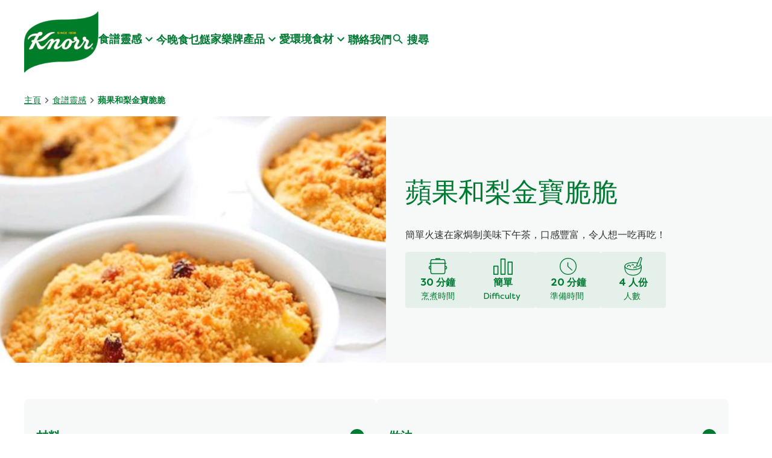

--- FILE ---
content_type: text/html; charset=UTF-8
request_url: https://www.knorr.com/hk/r/%E8%98%8B%E6%9E%9C%E5%92%8C%E6%A2%A8%E9%87%91%E5%AF%B6%E8%84%86%E8%84%86.html/177247
body_size: 56443
content:
<!doctype html>
<html lang="zh-HK"> 
 <head> 
  <meta charset="UTF-8"> 
  <title>蘋果和梨金寶脆脆 | Knorr HK</title> 
  <meta name="description" content="簡單火速在家焗制美味下午茶，口感豐富，令人想一吃再吃！"> 
  <meta name="template" content="knorr-blueprint-recipe-details"> 
  <meta name="viewport" content="width=device-width, initial-scale=1.0"> 
  <meta name="content-page-ref" content="1yF-pGjZCTL04JwuycdPVsO-Yo8GPlmqyW3R0q8l7lK5jgaqMe7uGPGj7GmYaVkARVErRu9ZN-W5O_LcCji3LA"/>
<link rel="canonical" href="https://www.knorr.com/hk/r/蘋果和梨金寶脆脆.html/177247"> 
  <meta name="og:url" content="https://www.knorr.com/hk/r/蘋果和梨金寶脆脆.html/177247"> 
  <meta name="og:title" content="蘋果和梨金寶脆脆 | Knorr HK"> 
  <meta name="og:site_name" content="knorr"> 
  <meta name="og:type" content="website"> 
  <meta name="og:description" content="簡單火速在家焗制美味下午茶，口感豐富，令人想一吃再吃！"> 
  <meta name="og:image" content="https://assets.unileversolutions.com/recipes-v3/177247-default.jpg"> 
  <meta name="twitter:image" content="https://assets.unileversolutions.com/recipes-v3/177247-default.jpg"> 
  <meta name="re:recipeImageUrl" content="https://assets.unileversolutions.com/recipes-v3/177247-default.jpg"> 
  <meta name="twitter:card" content="summary"> 
  <meta name="twitter:url" content="https://www.knorr.com/hk/r/蘋果和梨金寶脆脆.html/177247"> 
  <meta name="twitter:title" content="蘋果和梨金寶脆脆 | Knorr HK"> 
  <meta name="twitter:description" content="簡單火速在家焗制美味下午茶，口感豐富，令人想一吃再吃！"> 
  <meta http-equiv="content-language" content="zh"> 
  <meta name="fragment" content="!"> 
  <meta name="re:recipeId" content="177247"> 
  <meta name="re:recipeCategoryUrlWithDomain" content="https://www.knorr.com/hk/r/蘋果和梨金寶脆脆.html/177247"> 
  <link rel="alternate" title="主頁 - 家樂牌" hreflang="x-default" href="https://www.knorr.com/hk/home.html"> 
  <link rel="preload" as="script" href="https://cdn.cookielaw.org/consent/2e6f40f8-9abc-40d1-8cab-d4b94824f5eb/OtAutoBlock.js" nonce="Nzk3ODkw"> 
  <link rel="preload" href="https://cdn.cookielaw.org/consent/2e6f40f8-9abc-40d1-8cab-d4b94824f5eb/OtAutoBlock.js" as="script" nonce="Nzk3ODkw"> 
  <link rel="stylesheet" href="/etc.clientlibs/unilever/clientlibs/clientlib-base.lc-27d7eb7eaf184c602357ffa45aa62d3f-lc.min.css" type="text/css"> 
  <script src="https://cdn.cookielaw.org/consent/2e6f40f8-9abc-40d1-8cab-d4b94824f5eb/OtAutoBlock.js" nonce="Nzk3ODkw"></script> 
  <script nonce="Nzk3ODkw">
          // Options for the observer (which mutations to observe).
          const launchObserverConfig = {childList: true, subtree: true};

          // Callback function to execute when mutations are observed.
          const checkLaunchScript = (mutationList, observer) => {
              let launchElement = document.getElementById('launch');
              if (launchElement) {
                  launchElement.onload = () => {
                      // Load otSDKStub.js.

                      var e = document.createElement("button"), t = document.getElementsByTagName("BODY")[0].getAttribute("data-domainId"), o = document.getElementsByTagName("BODY")[0].getAttribute("data-runmode"), n = document.getElementsByTagName("BODY")[0].getAttribute("data-optOut"); t != null && -1 < t.indexOf("-test") && (t = t.substr(0, t.indexOf("-test"))), e.className = "ot-sdk-show-settings", e.innerHTML = "cookie preferences here",e.id = "ot-sdk-btn", document.body.appendChild(e),t ? ((otSDKStubScript = document.createElement("script")).setAttribute("src", "https://cdn.cookielaw.org/scripttemplates/otSDKStub.js"), "true" == o ? otSDKStubScript.setAttribute("data-domain-script", t) : otSDKStubScript.setAttribute("data-domain-script", t + "-test"), otSDKStubScript.setAttribute("data-document-language", "true"), document.head.appendChild(otSDKStubScript), otSDKStubScript = document.createElement("script"), n = "true" === n ? document.createTextNode(function launchscript() { var t; if (a(), t = otIniGrps, otDomainGrps = JSON.parse(JSON.stringify(Optanon.GetDomainData().Groups)), otDeletedGrpIds = function (t, e) { t = (t = t.split(",")).filter(Boolean), e = (e = e.split(",")).filter(Boolean); for (var o = [], n = 0; n < t.length; n++)e.indexOf(t[n]) <= -1 && o.push(t[n]); return o }(t, OnetrustActiveGroups), 0 != otDeletedGrpIds.length && 0 != otDomainGrps.length) for (var e = 0; e < otDomainGrps.length; e++) { if ("" != otDomainGrps[e].CustomGroupId && otDeletedGrpIds.includes(otDomainGrps[e].CustomGroupId)) for (var o = 0; o < otDomainGrps[e].Cookies.length; o++)i(otDomainGrps[e].Cookies[o].Name); if (0 != otDomainGrps[e].Hosts.length) for (o = 0; o < otDomainGrps[e].Hosts.length; o++)if (otDeletedGrpIds.includes(otDomainGrps[e].Hosts[o].HostId) && 0 != otDomainGrps[e].Hosts[o].Cookies.length) for (var n = 0; n < otDomainGrps[e].Hosts[o].Cookies.length; n++)i(otDomainGrps[e].Hosts[o].Cookies[n].Name) } function a() { OptanonWrapperCount = "", otIniGrps = OnetrustActiveGroups } function i(t) { var e = ".unileversolutions.com", o = window.location.hostname; document.cookie = t + "=; Max-Age=-99999999; Path=/;Domain=" + o, document.cookie = t + "=; Max-Age=-99999999; Path=/;Domain=" + e, document.cookie = t + "=; Max-Age=-99999999; Path=/;", localStorage.removeItem(t), pathArray = window.location.pathname.split("/"); for (var n, a = 0; a < pathArray.length; a++)pathArray[a] && (n = pathArray.slice(0, a + 1).join("/"), document.cookie = t + "=; Max-Age=-99999999; Path=" + n + ";Domain=" + o, document.cookie = t + "=; Max-Age=-99999999; Path=" + n + ";Domain=" + e, document.cookie = t + "=; Max-Age=-99999999; Path=" + n + ";", document.cookie = t + "=; Max-Age=-99999999; Path=" + n + "/;Domain=" + o, document.cookie = t + "=; Max-Age=-99999999; Path=" + n + "/;Domain=" + e, document.cookie = t + "=; Max-Age=-99999999; Path=" + n + "/;") } a() }.toString()) : document.createTextNode("function OptanonWrapper() { }"), otSDKStubScript.append(n), document.head.appendChild(otSDKStubScript), window.addEventListener("DOMContentLoaded", function () { var t = document.getElementsByClassName("footer-onetrust-cookie-config_link"); footerOnetrustElemLength = t.length, footerOnetrustElemLength = (footerOnetrustElemLength ? ((t = t[footerOnetrustElemLength - 1]).classList.remove("hidden"), t.appendChild(e)) : (e.id = "ot-sdk-btn", document.body.appendChild(e)), document.head), new MutationObserver(function (t) { t.forEach(function (t) { t && "childList" === t.type && t.addedNodes[0] && "www-widgetapi-script" === t.addedNodes[0].id && "text/plain" === t.addedNodes[0].getAttribute("type") && (t.addedNodes[0].setAttribute("ot-data-ignore", ""), t.addedNodes[0].setAttribute("type", "text/javascript"), t.addedNodes[0].src = t.addedNodes[0].src ? t.addedNodes[0].src.split("youtube.com").join("youtube-nocookie.com") : "") }) }).observe(footerOnetrustElemLength, { childList: !0 }) }), window.addEventListener("oneTrustButtonDisplay", function () { document.body.appendChild(e) })) : console.log("ONETRUST Status: Your Domain not found in One Trust Domain Scan List")

                  };
                  observer.disconnect();
              }
          };

          // Create an observer instance linked to the callback function.
          const launchObserver = new MutationObserver(checkLaunchScript);

          // Start observing the target node for configured mutations.
          launchObserver.observe(document, launchObserverConfig);
        </script> <!--Making the datalyer script load in the async mode to resolve loading time mismatch issue between platform and launch.  --> 
  <script async src="/etc.clientlibs/core/wcm/components/commons/datalayer/v1/clientlibs/core.wcm.components.commons.datalayer.v1.lc-70264651675213ed7f7cc5a02a00f621-lc.min.js" nonce="Nzk3ODkw"></script> 
  <script async src="/etc.clientlibs/unilever/clientlibs/clientlib-base.lc-d41d8cd98f00b204e9800998ecf8427e-lc.min.js" nonce="Nzk3ODkw"></script> 
  <script nonce="Nzk3ODkw">
      window.adobeDataLayer = window.adobeDataLayer || [];
	//Below piece of code to be removed once permanent fix is deployed
      var pageObj = JSON.parse("{\x22page\u002Db134199419\x22:{\x22@type\x22:\x22unilever\/components\/blueprint\u002Drecipe\u002Dpage\x22,\x22repo:modifyDate\x22:\x222025\u002D09\u002D08T09:54:29Z\x22,\x22dc:title\x22:\x22Recipe page\x22,\x22xdm:template\x22:\x22\/conf\/knorr\/settings\/wcm\/templates\/knorr\u002Dblueprint\u002Drecipe\u002Ddetails\x22,\x22xdm:language\x22:\x22zh\u002DHK\x22,\x22xdm:tags\x22:[],\x22repo:path\x22:\x22\/content\/knorr\/hk\/zh\/home\/recipes\/recipe\u002Dpage.html\x22}}");
      Object.values(pageObj)[0]['@type'] = "unilever/components/page";
      var siteDataString = "{\x22country\x22:\x22HK\x22,\x22localBrand\x22:\x22Knorr\x22,\x22brandCategory\x22:\x22Nutrition\x22,\x22aaReportSuite\x22:\x22\x22,\x22globalBrand\x22:\x22Knorr\x22,\x22gaPropertyId\x22:\x22UA\u002D39179668\u002D1,G\u002DDTSGL7PFF2,G\u002DK257S23T0D\x22,\x22language\x22:\x22zh\x22,\x22siteType\x22:\x22AEM Saas\x22}" || "{}";
      adobeDataLayer.push({
      site: JSON.parse(siteDataString),
      page: pageObj,
      event: 'cmp:show',
      eventInfo: {
      path: 'page.page\u002Db134199419'
   }
   });
</script> 
  <script id="launch" data-src="https://assets.adobedtm.com/e6bd1902389a/d72b4db4eb66/launch-990a13674cf4.min.js" async nonce="Nzk3ODkw"></script> 
  <script type="text/javascript" data-ot-ignore src="/aemcs-monitor/knorr/hk/zh/nr-rum.js" defer nonce="Nzk3ODkw"></script> 
  <script type="text/javascript" nonce="Nzk3ODkw">
        document.addEventListener("securitypolicyviolation", (e) => {
        newrelic.noticeError(e);
    });
    </script> 
  <script type="application/ld+json" nonce="Nzk3ODkw">{
  "name": "Knorr HK",
  "url": "https://www.knorr.com/hk/home.html",
  "logo": "https://assets.unileversolutions.com/v1/95062053.png",
  "@context": "http://schema.org",
  "@type": "Organization",
  "sameAs": [
    "https://www.facebook.com/KnorrHK",
    "https://www.youtube.com/KnorrHK"
  ]
}</script> 
  <script type="application/ld+json" nonce="Nzk3ODkw">
        {
  "@context": "https://schema.org",
  "@type": "BreadcrumbList",
  "itemListElement": [
    {
      "@type": "ListItem",
      "position": 1,
      "item": {
        "@id": "/content/knorr/hk/zh/home.html",
        "name": "主頁"
      }
    },
    {
      "@type": "ListItem",
      "position": 2,
      "item": {
        "@id": "/content/knorr/hk/zh/home/recipe-ideas.html",
        "name": "食譜靈感"
      }
    },
    {
      "@type": "ListItem",
      "position": 3,
      "item": {
        "name": "蘋果和梨金寶脆脆"
      }
    }
  ]
}
    </script> 
  <link href="https://www.knorr.com/static/ee566cc7159783ed2f13b261a494808e82fd024eacf8ed24132d8cc48a185d94/css/main.css" rel="stylesheet" type="text/css"> 
  <link href="https://www.knorr.com/static/ee566cc7159783ed2f13b261a494808e82fd024eacf8ed24132d8cc48a185d94/resources/icons/favicon.ico" rel="icon" type="image/png"> 
  <meta name="store-config" content="{&quot;storeView&quot;:&quot;knorr_hk_zh_BF0426_4892218000004&quot;,&quot;graphqlEndpoint&quot;:&quot;/api/graphql&quot;,&quot;graphqlMethod&quot;:&quot;GET&quot;,&quot;headers&quot;:{&quot;Product-Description-Primary-Attribute&quot;:&quot;retailerProductData/retailerLongProductDescription&quot;,&quot;Product-Title-Secondary-Attribute&quot;:&quot;productData/productName&quot;,&quot;Product-Description-Secondary-Attribute&quot;:&quot;productData/descriptionShort&quot;,&quot;assortment-code&quot;:&quot;BF0426&quot;,&quot;Store&quot;:&quot;knorr_hk_zh_BF0426_4892218000004&quot;,&quot;Product-Title-Primary-Attribute&quot;:&quot;retailerProductData/retailer1VOTEcommerceTitle&quot;,&quot;asset-url-template&quot;:&quot;https://assets.unileversolutions.com/v1/%7B%7Basset-id%7D%7D.png&quot;,&quot;ipgln-code&quot;:&quot;4892218000004&quot;},&quot;locale&quot;:&quot;zh-HK&quot;,&quot;enableClientSidePriceLoading&quot;:false,&quot;storeRootUrl&quot;:&quot;/hk/home.html&quot;}"> 
  <style data-scope="global">/* Version=4.24.0,Timestamp=2025-12-11T08:10:53.195Z */.root.container,main.container{padding:0}header .container{padding:0 1rem}header .text{padding:0}.container.skip-to-content{height:0;overflow:hidden;padding:0}.container.skip-to-content .cmp-container{-webkit-box-align:center;-ms-flex-align:center;-webkit-box-pack:start;-ms-flex-pack:start;align-items:center;display:-webkit-box;display:-ms-flexbox;display:flex;-ms-flex-wrap:wrap;flex-wrap:wrap;gap:1rem;justify-content:flex-start;padding:1rem}@media screen and (max-width:767px){.container.skip-to-content .cmp-container{gap:0}.container.skip-to-content .cmp-container .text .cmp-text{margin-right:1rem}.container.skip-to-content .cmp-container .button .cmp-button.skip-hidden{border:0;font-size:0;height:0;padding:0;width:0}}.container.skip-to-content .cmp-container .text .cmp-text{padding:0}.container.skip-to-content .cmp-container .text .cmp-text p{margin:0}.container.skip-to-content .cmp-container .button{padding-bottom:0}.skip-links-visible .container.skip-to-content{height:auto}#Content{margin:auto;max-width:1440px}.cw-script{-webkit-box-flex:0!important;-ms-flex:0 0 0px!important;flex:0 0 0!important;height:0!important;width:0!important}.cmp-ul-sr-only,.sr-only{font-size:0}body.active-menu{overflow:hidden}body.active-menu main{opacity:0;-webkit-transition-delay:.25s;transition-delay:.25s;-webkit-transition-duration:.5s;transition-duration:.5s}body.has-overlay{overflow:hidden}header{background-color:transparent;margin-bottom:0!important;position:relative;top:0;z-index:101}header .text .cmp-text{background-color:#eee;max-width:100%;padding:.5rem 1rem}header .text .cmp-text p{margin:0;text-align:right}header .text .cmp-text a{-webkit-box-align:center;-ms-flex-align:center;-webkit-box-pack:end;-ms-flex-pack:end;align-items:center;color:#007a33;display:-webkit-box;display:-ms-flexbox;display:flex;font-size:.875rem;justify-content:flex-end;text-decoration:none}header .text .cmp-text a:after{background:url([data-uri]) 50%;background-size:contain;content:"";height:20px;width:20px}@media screen and (max-width:499px){header .text .cmp-text p{position:relative}header .text .cmp-text p a{-webkit-box-pack:start;-ms-flex-pack:start;justify-content:flex-start;margin-left:auto;margin-right:20px;max-width:125px;overflow:hidden;text-overflow:ellipsis;white-space:nowrap;width:-webkit-fit-content;width:-moz-fit-content;width:fit-content}header .text .cmp-text p a:after{position:absolute;right:0}}header #primary-header{-webkit-box-align:center;-ms-flex-align:center;-webkit-box-pack:start;-ms-flex-pack:start;align-items:center;background:transparent;display:-webkit-box;display:-ms-flexbox;display:flex;gap:3rem;height:140px;justify-content:flex-start;margin:auto;max-width:1200px;padding:0}.knorr-organic header #primary-header{-webkit-box-pack:justify;-ms-flex-pack:justify;justify-content:space-between}@media screen and (max-width:1024px){header #primary-header{-webkit-box-pack:justify;-ms-flex-pack:justify;gap:0;height:100px;justify-content:space-between}}header .tabimage.image{-webkit-box-pack:center;-ms-flex-pack:center;display:-webkit-box;display:-ms-flexbox;display:flex;justify-content:center}header .tabimage.image .cmp-image{z-index:1}header .tabimage.image .cmp-image img{aspect-ratio:auto 123/102.5;width:123px}@media screen and (max-width:1024px){header .tabimage.image .cmp-image img{aspect-ratio:auto 90/75;width:90px}header .tabimage.image{-webkit-box-ordinal-group:3;-ms-flex-order:2;order:2}}header .button.button-header-nav{-webkit-box-align:center;-ms-flex-align:center;-webkit-box-pack:start;-ms-flex-pack:start;-webkit-box-ordinal-group:2;-ms-flex-order:1;align-items:center;display:-webkit-box;display:-ms-flexbox;display:flex;justify-content:flex-start;order:1;padding:0;top:0}@media screen and (min-width:1025px){header .button.button-header-nav{display:none}}header .button.button-header-nav button{-webkit-box-orient:vertical;-webkit-box-direction:normal;-webkit-appearance:none;-moz-appearance:none;appearance:none;background-color:transparent;border:0;color:#007a33;-ms-flex-direction:column;flex-direction:column;font-size:1.125rem;font-weight:600;margin:0;padding:0;text-transform:none;-webkit-transition:color .5s;transition:color .5s}header .button.button-header-nav button:hover{background:transparent;border:0}header .button.button-header-nav button:before{background:url([data-uri]) 50%;content:"";height:1.5rem;-webkit-transition:background .5s;transition:background .5s;width:1.5rem}header .button.button-header-nav.menu-close button:before{background:url([data-uri]) 50%}@media screen and (max-width:1024px){header .searchinput.searchbar{-webkit-box-ordinal-group:4;-ms-flex-order:3;order:3}header .searchinput.searchbar .search-toggle:focus,header .searchinput.searchbar .search-toggle:hover{border-bottom:0}}header .top-nav{background:#eee;padding:.5rem 1rem}header .top-nav>.cmp-container{-webkit-box-align:center;-ms-flex-align:center;align-items:center;display:-webkit-box;display:-ms-flexbox;display:flex;-ms-flex-wrap:wrap;flex-wrap:wrap;gap:1rem}header .top-nav .text:first-child{-webkit-box-flex:1;-ms-flex:1;flex:1}header .top-nav .text .cmp-text{padding:0}header .top-nav .text #smartlabel-top-link.cmp-text a{-webkit-box-pack:start;-ms-flex-pack:start;font-size:0;justify-content:flex-start;margin:0}header .top-nav .text #smartlabel-top-link.cmp-text a:after{background:url([data-uri]) 50%;background-size:cover;content:"";height:21px;position:relative;width:92px}header .top-nav .text:nth-child(2)>.cmp-text>.nonLoggedIn{display:-webkit-box;display:-ms-flexbox;display:flex;-ms-flex-wrap:wrap;flex-wrap:wrap;gap:1rem}header .top-nav ul.cmp-languagenavigation__group{font-size:.875rem;list-style:none;margin:0;padding:0}body .modal-search{height:100%;max-width:unset;position:fixed;width:100%;z-index:10003}@font-face{font-display:swap;font-family:Filson Soft;font-style:normal;font-weight:400;src:url(https://www.knorr.com/static/ee566cc7159783ed2f13b261a494808e82fd024eacf8ed24132d8cc48a185d94/resources/fonts/FilsonSoftRegular.eot);src:url(https://www.knorr.com/static/ee566cc7159783ed2f13b261a494808e82fd024eacf8ed24132d8cc48a185d94/resources/fonts/FilsonSoftRegular.eot?#iefix) format("embedded-opentype"),url(https://www.knorr.com/static/ee566cc7159783ed2f13b261a494808e82fd024eacf8ed24132d8cc48a185d94/resources/fonts/FilsonSoftRegular.woff2) format("woff2"),url(https://www.knorr.com/static/ee566cc7159783ed2f13b261a494808e82fd024eacf8ed24132d8cc48a185d94/resources/fonts/FilsonSoftRegular.woff) format("woff"),url(https://www.knorr.com/static/ee566cc7159783ed2f13b261a494808e82fd024eacf8ed24132d8cc48a185d94/resources/fonts/FilsonSoftRegular.ttf) format("truetype"),url(https://www.knorr.com/static/ee566cc7159783ed2f13b261a494808e82fd024eacf8ed24132d8cc48a185d94/resources/fonts/FilsonSoftRegular.svg#FilsonSoftRegular) format("svg")}@font-face{font-display:swap;font-family:Filson Soft;font-style:normal;font-weight:700;src:url(https://www.knorr.com/static/ee566cc7159783ed2f13b261a494808e82fd024eacf8ed24132d8cc48a185d94/resources/fonts/FilsonSoft-Bold.eot);src:url(https://www.knorr.com/static/ee566cc7159783ed2f13b261a494808e82fd024eacf8ed24132d8cc48a185d94/resources/fonts/FilsonSoft-Bold.eot?#iefix) format("embedded-opentype"),url(https://www.knorr.com/static/ee566cc7159783ed2f13b261a494808e82fd024eacf8ed24132d8cc48a185d94/resources/fonts/FilsonSoft-Bold.woff2) format("woff2"),url(https://www.knorr.com/static/ee566cc7159783ed2f13b261a494808e82fd024eacf8ed24132d8cc48a185d94/resources/fonts/FilsonSoft-Bold.woff) format("woff"),url(https://www.knorr.com/static/ee566cc7159783ed2f13b261a494808e82fd024eacf8ed24132d8cc48a185d94/resources/fonts/FilsonSoft-Bold.ttf) format("truetype"),url(https://www.knorr.com/static/ee566cc7159783ed2f13b261a494808e82fd024eacf8ed24132d8cc48a185d94/resources/fonts/FilsonSoft-Bold.svg#FilsonSoft-Bold) format("svg")}@font-face{font-display:swap;font-family:LCD Solid;font-style:normal;font-weight:400;src:url(https://www.knorr.com/static/ee566cc7159783ed2f13b261a494808e82fd024eacf8ed24132d8cc48a185d94/resources/fonts/LCDSolid.eot);src:url(https://www.knorr.com/static/ee566cc7159783ed2f13b261a494808e82fd024eacf8ed24132d8cc48a185d94/resources/fonts/LCDSolid.eot?#iefix) format("embedded-opentype"),url(https://www.knorr.com/static/ee566cc7159783ed2f13b261a494808e82fd024eacf8ed24132d8cc48a185d94/resources/fonts/LCDSolid.woff2) format("woff2"),url(https://www.knorr.com/static/ee566cc7159783ed2f13b261a494808e82fd024eacf8ed24132d8cc48a185d94/resources/fonts/LCDSolid.woff) format("woff"),url(https://www.knorr.com/static/ee566cc7159783ed2f13b261a494808e82fd024eacf8ed24132d8cc48a185d94/resources/fonts/LCDSolid.ttf) format("truetype"),url(https://www.knorr.com/static/ee566cc7159783ed2f13b261a494808e82fd024eacf8ed24132d8cc48a185d94/resources/fonts/LCDSolid.svg#LCDSolid) format("svg")}@font-face{font-display:swap;font-family:Game Of Squids;font-style:normal;font-weight:400;src:url(https://www.knorr.com/static/ee566cc7159783ed2f13b261a494808e82fd024eacf8ed24132d8cc48a185d94/resources/fonts/squid-games-fonts/GameOfSquids.eot);src:url(https://www.knorr.com/static/ee566cc7159783ed2f13b261a494808e82fd024eacf8ed24132d8cc48a185d94/resources/fonts/squid-games-fonts/GameOfSquids.eot?#iefix) format("embedded-opentype"),url(https://www.knorr.com/static/ee566cc7159783ed2f13b261a494808e82fd024eacf8ed24132d8cc48a185d94/resources/fonts/squid-games-fonts/GameOfSquids.woff2) format("woff2"),url(https://www.knorr.com/static/ee566cc7159783ed2f13b261a494808e82fd024eacf8ed24132d8cc48a185d94/resources/fonts/squid-games-fonts/GameOfSquids.woff) format("woff"),url(https://www.knorr.com/static/ee566cc7159783ed2f13b261a494808e82fd024eacf8ed24132d8cc48a185d94/resources/fonts/squid-games-fonts/GameOfSquids.ttf) format("truetype")}@font-face{font-display:swap;font-family:Remington Noiseless;font-style:normal;font-weight:400;src:url(https://www.knorr.com/static/ee566cc7159783ed2f13b261a494808e82fd024eacf8ed24132d8cc48a185d94/resources/fonts/squid-games-fonts/RemingtonNoiseless.eot);src:url(https://www.knorr.com/static/ee566cc7159783ed2f13b261a494808e82fd024eacf8ed24132d8cc48a185d94/resources/fonts/squid-games-fonts/RemingtonNoiseless.eot?#iefix) format("embedded-opentype"),url(https://www.knorr.com/static/ee566cc7159783ed2f13b261a494808e82fd024eacf8ed24132d8cc48a185d94/resources/fonts/squid-games-fonts/RemingtonNoiseless.woff2) format("woff2"),url(https://www.knorr.com/static/ee566cc7159783ed2f13b261a494808e82fd024eacf8ed24132d8cc48a185d94/resources/fonts/squid-games-fonts/RemingtonNoiseless.woff) format("woff"),url(https://www.knorr.com/static/ee566cc7159783ed2f13b261a494808e82fd024eacf8ed24132d8cc48a185d94/resources/fonts/squid-games-fonts/RemingtonNoiseless.ttf) format("truetype")}@font-face{font-display:swap;font-family:Squid Game;font-style:normal;font-weight:400;src:url(https://www.knorr.com/static/ee566cc7159783ed2f13b261a494808e82fd024eacf8ed24132d8cc48a185d94/resources/fonts/squid-games-fonts/SquidGame-Regular.eot);src:url(https://www.knorr.com/static/ee566cc7159783ed2f13b261a494808e82fd024eacf8ed24132d8cc48a185d94/resources/fonts/squid-games-fonts/SquidGame-Regular.eot?#iefix) format("embedded-opentype"),url(https://www.knorr.com/static/ee566cc7159783ed2f13b261a494808e82fd024eacf8ed24132d8cc48a185d94/resources/fonts/squid-games-fonts/SquidGame-Regular.woff2) format("woff2"),url(https://www.knorr.com/static/ee566cc7159783ed2f13b261a494808e82fd024eacf8ed24132d8cc48a185d94/resources/fonts/squid-games-fonts/SquidGame-Regular.woff) format("woff"),url(https://www.knorr.com/static/ee566cc7159783ed2f13b261a494808e82fd024eacf8ed24132d8cc48a185d94/resources/fonts/squid-games-fonts/SquidGame-Regular.ttf) format("truetype")}.globalnavigation.globalnavigation--normal .navigation-button__wrapper{display:none}.globalnavigation.globalnavigation--normal nav>ul.cmp-globalnavigation__group{-webkit-box-align:center;-ms-flex-align:center;-webkit-box-pack:center;-ms-flex-pack:center;align-items:center;-webkit-column-gap:2.5rem;-moz-column-gap:2.5rem;column-gap:2.5rem;display:-webkit-box;display:-ms-flexbox;display:flex;justify-content:center;list-style:none;padding:0}.globalnavigation.globalnavigation--normal nav>ul.cmp-globalnavigation__group button.mainLink{-webkit-box-align:center;-ms-flex-align:center;align-items:center;background:transparent;border:0;border-bottom:2px solid transparent;color:#007a33;display:-webkit-box;display:-ms-flexbox;display:flex;font-size:1.125rem;font-weight:600;margin-bottom:.5rem;padding:0;position:relative;-webkit-transition:color .5s;transition:color .5s}.globalnavigation.globalnavigation--normal nav>ul.cmp-globalnavigation__group button.mainLink:after{background:url([data-uri]) 50%;background-size:contain;content:"";height:1.5rem;transition:background .5s,transform .5s,-webkit-transform .5s;width:1.5rem}.globalnavigation.globalnavigation--normal nav>ul.cmp-globalnavigation__group .cmp-globalnavigation__item.cmp-globalnavigation__item--has-children{margin-bottom:0}@media screen and (max-width:1024px){.globalnavigation.globalnavigation--normal nav>ul.cmp-globalnavigation__group .cmp-globalnavigation__item.cmp-globalnavigation__item--has-children button.mainLink:after{-webkit-transform:rotate(-90deg);transform:rotate(-90deg)}.globalnavigation.globalnavigation--normal nav>ul.cmp-globalnavigation__group .cmp-globalnavigation__item.cmp-globalnavigation__item--has-children .navigationlinks{background:#fff;border-top:2px solid #007a33;height:calc(100vh - 100px);left:0;overflow:auto;position:absolute;top:0;-webkit-transform:translate(100%);transform:translate(100%);-webkit-transition:-webkit-transform .5s ease-in-out;transition:-webkit-transform .5s ease-in-out;transition:transform .5s ease-in-out;transition:transform .5s ease-in-out,-webkit-transform .5s ease-in-out;width:100%;z-index:2}.with-link-above .globalnavigation.globalnavigation--normal nav>ul.cmp-globalnavigation__group .cmp-globalnavigation__item.cmp-globalnavigation__item--has-children .navigationlinks{height:calc(100vh - 137px)}.globalnavigation.globalnavigation--normal nav>ul.cmp-globalnavigation__group .cmp-globalnavigation__item.cmp-globalnavigation__item--has-children .navigation-v2-sub-list__group.navigation-v2-item-list{background-color:#fff;display:block;left:0}.globalnavigation.globalnavigation--normal nav>ul.cmp-globalnavigation__group .cmp-globalnavigation__item.cmp-globalnavigation__item--has-children .navigation-v2-sub-list__group.navigation-v2-item-list a{color:#007a33}.globalnavigation.globalnavigation--normal nav>ul.cmp-globalnavigation__group .cmp-globalnavigation__item.cmp-globalnavigation__item--has-children .navigation-v2-sub-list__group.navigation-v2-item-list a:hover{color:#333}.globalnavigation.globalnavigation--normal nav>ul.cmp-globalnavigation__group .cmp-globalnavigation__item.cmp-globalnavigation__item--has-children.open-menu .navigationlinks{-webkit-transform:translate(0%);transform:translate(0%)}}@media screen and (min-width:1025px){.globalnavigation.globalnavigation--normal nav>ul.cmp-globalnavigation__group .cmp-globalnavigation__item.cmp-globalnavigation__item--has-children.open-menu button.mainLink,.globalnavigation.globalnavigation--normal nav>ul.cmp-globalnavigation__group .cmp-globalnavigation__item.cmp-globalnavigation__item--has-children:hover button.mainLink{border-bottom:2px solid #007a33}.globalnavigation.globalnavigation--normal nav>ul.cmp-globalnavigation__group .cmp-globalnavigation__item.cmp-globalnavigation__item--has-children.open-menu button.mainLink:after,.globalnavigation.globalnavigation--normal nav>ul.cmp-globalnavigation__group .cmp-globalnavigation__item.cmp-globalnavigation__item--has-children:hover button.mainLink:after{-webkit-transform:rotate(-180deg);transform:rotate(-180deg)}.globalnavigation.globalnavigation--normal nav>ul.cmp-globalnavigation__group .cmp-globalnavigation__item.cmp-globalnavigation__item--has-children.open-menu .navigation-v2-sub-list__group.navigation-v2-item-list,.globalnavigation.globalnavigation--normal nav>ul.cmp-globalnavigation__group .cmp-globalnavigation__item.cmp-globalnavigation__item--has-children:hover .navigation-v2-sub-list__group.navigation-v2-item-list{display:block}}.globalnavigation.globalnavigation--normal nav>ul.cmp-globalnavigation__group .cmp-globalnavigation__item{margin-bottom:.5rem;position:relative}@media screen and (max-width:1024px){.globalnavigation.globalnavigation--normal nav>ul.cmp-globalnavigation__group .cmp-globalnavigation__item{margin-bottom:0;position:static}}.globalnavigation.globalnavigation--normal nav>ul.cmp-globalnavigation__group .cmp-globalnavigation__item a{border-bottom:2px solid transparent;color:#007a33;font-size:1.125rem;font-weight:600;text-decoration:none;-webkit-transition:color .5s;transition:color .5s}.globalnavigation.globalnavigation--normal nav>ul.cmp-globalnavigation__group .cmp-globalnavigation__item a:focus,.globalnavigation.globalnavigation--normal nav>ul.cmp-globalnavigation__group .cmp-globalnavigation__item a:hover{border-bottom:2px solid #007a33}.knorr-organic .globalnavigation.globalnavigation--normal nav>ul.cmp-globalnavigation__group .cmp-globalnavigation__item a{-webkit-box-align:center;-ms-flex-align:center;-webkit-box-orient:vertical;-webkit-box-direction:normal;align-items:center;color:#303030;display:-webkit-box;display:-ms-flexbox;display:flex;-ms-flex-direction:column;flex-direction:column}.knorr-organic .globalnavigation.globalnavigation--normal nav>ul.cmp-globalnavigation__group .cmp-globalnavigation__item:first-child a:before{background:url([data-uri]) 50%;background-repeat:no-repeat;background-size:contain;content:"";height:50px;width:50px}.knorr-organic .globalnavigation.globalnavigation--normal nav>ul.cmp-globalnavigation__group .cmp-globalnavigation__item:first-child a:after{background:#979797;content:"";height:100%;position:absolute;right:-1.25rem;width:2px}.knorr-organic .globalnavigation.globalnavigation--normal nav>ul.cmp-globalnavigation__group .cmp-globalnavigation__item:last-child a:before{background:url([data-uri]) 50%;background-repeat:no-repeat;background-size:contain;content:"";height:50px;width:50px}.globalnavigation.globalnavigation--normal nav>ul.cmp-globalnavigation__group .navigation-v2-item-list__group{list-style:none;padding:0}.globalnavigation.globalnavigation--normal nav>ul.cmp-globalnavigation__group .navigation-v2-item-list__group .navigation-v2-sub-list__group.navigation-v2-item-list{background-color:#007a33;border-radius:0;display:none;left:-1rem;list-style:none;min-width:100%;padding:0;position:absolute;width:-webkit-max-content;width:-moz-max-content;width:max-content;z-index:2}.globalnavigation.globalnavigation--normal nav>ul.cmp-globalnavigation__group .navigation-v2-item-list__group .navigation-v2-sub-list__group.navigation-v2-item-list a{color:#fff;display:block;padding:.75rem 1.25rem}@media screen and (max-width:1024px){.globalnavigation.globalnavigation--normal nav>ul.cmp-globalnavigation__group .navigation-v2-item-list__group .navigation-v2-sub-list__group.navigation-v2-item-list a{padding:1rem}}.globalnavigation.globalnavigation--normal nav>ul.cmp-globalnavigation__group .navigation-v2-item-list__group .navigation-v2-sub-list__group.navigation-v2-item-list a:focus,.globalnavigation.globalnavigation--normal nav>ul.cmp-globalnavigation__group .navigation-v2-item-list__group .navigation-v2-sub-list__group.navigation-v2-item-list a:hover{color:#ffd32e}@media screen and (max-width:1024px){.globalnavigation.globalnavigation--normal nav{background:#fff;border-top:2px solid #007a33;height:calc(100vh - 100px)}.with-link-above .globalnavigation.globalnavigation--normal nav{height:calc(100vh - 137px)}}.globalnavigation.globalnavigation--normal .cmp-globalnavigation .button-global-nav-close{display:none}.globalnavigation.globalnavigation--normal .button-back-nav .cmp-button{background:transparent;border:0;color:#007a33;font-size:1rem;font-weight:600;gap:.25rem;padding:1rem;text-transform:none}.globalnavigation.globalnavigation--normal .button-back-nav .cmp-button:hover{background:transparent}.globalnavigation.globalnavigation--normal .button-back-nav .cmp-button:before{background:url([data-uri]) 50%;background-repeat:no-repeat;background-size:cover;content:"";height:1.5rem;width:.75rem}@media screen and (max-width:1024px){.globalnavigation.globalnavigation--normal{background:transparent;left:0;overflow:hidden;position:fixed;top:100px;-webkit-transform:translate(-100%);transform:translate(-100%);-webkit-transition:-webkit-transform .5s ease-in-out;transition:-webkit-transform .5s ease-in-out;transition:transform .5s ease-in-out;transition:transform .5s ease-in-out,-webkit-transform .5s ease-in-out;width:100%;z-index:1000}.with-link-above .globalnavigation.globalnavigation--normal{top:137px}.globalnavigation.globalnavigation--normal.active{-webkit-transform:translate(0%);transform:translate(0%)}.globalnavigation.globalnavigation--normal .navigation-button__wrapper{display:block;padding:0}.globalnavigation.globalnavigation--normal .navigation-button__wrapper .cmp-container{display:-webkit-box;display:-ms-flexbox;display:flex;width:100%}.globalnavigation.globalnavigation--normal nav>ul.cmp-globalnavigation__group{display:block;margin:0;padding:0}.globalnavigation.globalnavigation--normal nav>ul.cmp-globalnavigation__group .cmp-globalnavigation__item{border:0;min-width:100%;padding:0;width:100%}.globalnavigation.globalnavigation--normal nav>ul.cmp-globalnavigation__group .cmp-globalnavigation__item a{background:none;border:0;display:inline-block;padding:1rem;text-align:left;text-decoration:none;-webkit-transition:color .5s ease;transition:color .5s ease;width:100%}.globalnavigation.globalnavigation--normal nav>ul.cmp-globalnavigation__group .cmp-globalnavigation__item a:hover{border-bottom:0;color:#333}.globalnavigation.globalnavigation--normal nav>ul.cmp-globalnavigation__group button.mainLink{-webkit-box-pack:justify;-ms-flex-pack:justify;border:0;justify-content:space-between;line-height:1.5;margin:0;padding:1rem;-webkit-transition:color .5s ease;transition:color .5s ease;width:100%}.globalnavigation.globalnavigation--normal nav>ul.cmp-globalnavigation__group button.mainLink:hover{color:#333}}@media screen and (min-width:1025px){.globalnavigation.globalnavigation--normal.wide-sub-nav,.globalnavigation.globalnavigation--normal.wide-sub-nav>.cmp-tabs.cmp-globalnavigation,.globalnavigation.globalnavigation--normal.wide-sub-nav>.cmp-tabs.cmp-globalnavigation>nav{height:100%}.globalnavigation.globalnavigation--normal.wide-sub-nav nav>ul.cmp-globalnavigation__group{-webkit-box-align:center;-ms-flex-align:center;align-items:center;height:100%;margin:0}}.globalnavigation.globalnavigation--normal.wide-sub-nav nav>ul.cmp-globalnavigation__group .cmp-globalnavigation__item{position:static}@media screen and (min-width:1025px){.globalnavigation.globalnavigation--normal.wide-sub-nav nav>ul.cmp-globalnavigation__group .cmp-globalnavigation__item.cmp-globalnavigation__item--has-children{display:-webkit-box;display:-ms-flexbox;display:flex;height:100%}.globalnavigation.globalnavigation--normal.wide-sub-nav nav>ul.cmp-globalnavigation__group .cmp-globalnavigation__item.cmp-globalnavigation__item--has-children>div[role=tabpanel]{width:0}}.globalnavigation.globalnavigation--normal.wide-sub-nav nav>ul.cmp-globalnavigation__group .cmp-globalnavigation__item.cmp-globalnavigation__item--has-children.active button.mainLink,.globalnavigation.globalnavigation--normal.wide-sub-nav nav>ul.cmp-globalnavigation__group .cmp-globalnavigation__item.cmp-globalnavigation__item--has-children.open-menu button.mainLink,.globalnavigation.globalnavigation--normal.wide-sub-nav nav>ul.cmp-globalnavigation__group .cmp-globalnavigation__item.cmp-globalnavigation__item--has-children:hover button.mainLink{border-bottom:0}@media screen and (min-width:1025px){.globalnavigation.globalnavigation--normal.wide-sub-nav nav>ul.cmp-globalnavigation__group .cmp-globalnavigation__item.cmp-globalnavigation__item--has-children.active button.mainLink:before,.globalnavigation.globalnavigation--normal.wide-sub-nav nav>ul.cmp-globalnavigation__group .cmp-globalnavigation__item.cmp-globalnavigation__item--has-children.open-menu button.mainLink:before,.globalnavigation.globalnavigation--normal.wide-sub-nav nav>ul.cmp-globalnavigation__group .cmp-globalnavigation__item.cmp-globalnavigation__item--has-children:hover button.mainLink:before{background:#007a33;content:"";height:2px;left:0;position:absolute;top:60%;width:98%}.globalnavigation.globalnavigation--normal.wide-sub-nav nav>ul.cmp-globalnavigation__group .cmp-globalnavigation__item.cmp-globalnavigation__item--has-children.active .navigation-v2-sub-list__group.navigation-v2-item-list,.globalnavigation.globalnavigation--normal.wide-sub-nav nav>ul.cmp-globalnavigation__group .cmp-globalnavigation__item.cmp-globalnavigation__item--has-children.open-menu .navigation-v2-sub-list__group.navigation-v2-item-list,.globalnavigation.globalnavigation--normal.wide-sub-nav nav>ul.cmp-globalnavigation__group .cmp-globalnavigation__item.cmp-globalnavigation__item--has-children:hover .navigation-v2-sub-list__group.navigation-v2-item-list{background:#fff;display:-webkit-box;display:-ms-flexbox;display:flex;-ms-flex-wrap:wrap;flex-wrap:wrap;left:0;max-width:100%;top:100%}.globalnavigation.globalnavigation--normal.wide-sub-nav nav>ul.cmp-globalnavigation__group .cmp-globalnavigation__item.cmp-globalnavigation__item--has-children.active .navigation-v2-sub-list__group.navigation-v2-item-list a,.globalnavigation.globalnavigation--normal.wide-sub-nav nav>ul.cmp-globalnavigation__group .cmp-globalnavigation__item.cmp-globalnavigation__item--has-children.open-menu .navigation-v2-sub-list__group.navigation-v2-item-list a,.globalnavigation.globalnavigation--normal.wide-sub-nav nav>ul.cmp-globalnavigation__group .cmp-globalnavigation__item.cmp-globalnavigation__item--has-children:hover .navigation-v2-sub-list__group.navigation-v2-item-list a{color:#007a33}.globalnavigation.globalnavigation--normal.wide-sub-nav nav>ul.cmp-globalnavigation__group .cmp-globalnavigation__item.cmp-globalnavigation__item--has-children.active .navigation-v2-sub-list__group.navigation-v2-item-list a:hover,.globalnavigation.globalnavigation--normal.wide-sub-nav nav>ul.cmp-globalnavigation__group .cmp-globalnavigation__item.cmp-globalnavigation__item--has-children.open-menu .navigation-v2-sub-list__group.navigation-v2-item-list a:hover,.globalnavigation.globalnavigation--normal.wide-sub-nav nav>ul.cmp-globalnavigation__group .cmp-globalnavigation__item.cmp-globalnavigation__item--has-children:hover .navigation-v2-sub-list__group.navigation-v2-item-list a:hover{border:0}}@media screen and (max-width:1024px){.globalnavigation.globalnavigation--normal.wide-sub-nav nav>ul.cmp-globalnavigation__group .cmp-globalnavigation__item.cmp-globalnavigation__item--has-children .navigation-v2-sub-list__group.navigation-v2-item-list{-webkit-box-orient:vertical;-webkit-box-direction:normal;display:-webkit-box;display:-ms-flexbox;display:flex;-ms-flex-direction:column;flex-direction:column;-ms-flex-wrap:wrap;flex-wrap:wrap;width:100%}}@media screen and (min-width:1025px){.globalnavigation.globalnavigation--normal.wide-sub-nav nav>ul.cmp-globalnavigation__group .cmp-globalnavigation__item.cmp-globalnavigation__item--has-children .navigation-v2-sub-list__group.navigation-v2-item-list li.navigation-v2-item-list-item.navigation-v2-item-list-item--level-0{position:relative;width:calc(16.66% - 1rem)}.globalnavigation.globalnavigation--normal.wide-sub-nav nav>ul.cmp-globalnavigation__group .cmp-globalnavigation__item.cmp-globalnavigation__item--has-children .navigation-v2-sub-list__group.navigation-v2-item-list li.navigation-v2-item-list-item.navigation-v2-item-list-item--level-0 button.navigation-v2-item-list-item-link.navigation-v2-item-list-item{display:none}}.globalnavigation.globalnavigation--normal.wide-sub-nav nav>ul.cmp-globalnavigation__group .cmp-globalnavigation__item.cmp-globalnavigation__item--has-children .navigation-v2-sub-list__group.navigation-v2-item-list li.navigation-v2-item-list-item.navigation-v2-item-list-item--level-0 .navigation-v2-sub-list__body{-webkit-box-orient:vertical;-webkit-box-direction:normal;display:-webkit-box;display:-ms-flexbox;display:flex;-ms-flex-direction:column;flex-direction:column}.globalnavigation.globalnavigation--normal.wide-sub-nav nav>ul.cmp-globalnavigation__group .cmp-globalnavigation__item.cmp-globalnavigation__item--has-children .navigation-v2-sub-list__group.navigation-v2-item-list li.navigation-v2-item-list-item.navigation-v2-item-list-item--level-0 ul.navigation-v2-sub-list__group.navigation-v2-item-parent-link.navigation-link-top-border{list-style:none;padding:0}@media screen and (min-width:1025px){.globalnavigation.globalnavigation--normal.wide-sub-nav nav>ul.cmp-globalnavigation__group .cmp-globalnavigation__item.cmp-globalnavigation__item--has-children .navigation-v2-sub-list__group.navigation-v2-item-list li.navigation-v2-item-list-item.navigation-v2-item-list-item--level-0 ul.navigation-v2-sub-list__group.navigation-v2-item-parent-link.navigation-link-top-border a{font-size:1.25rem}}.globalnavigation.globalnavigation--normal.wide-sub-nav nav>ul.cmp-globalnavigation__group .cmp-globalnavigation__item.cmp-globalnavigation__item--has-children .navigation-v2-sub-list__group.navigation-v2-item-list li.navigation-v2-item-list-item.navigation-v2-item-list-item--level-0 ul.navigation-v2-sub-list__group.navigation-v2-item-list{-webkit-box-orient:vertical;-webkit-box-direction:normal;-ms-flex-direction:column;flex-direction:column;gap:0;max-width:100%;padding:0 0 0 .75rem;position:relative;top:unset}.globalnavigation.globalnavigation--normal.wide-sub-nav nav>ul.cmp-globalnavigation__group .cmp-globalnavigation__item.cmp-globalnavigation__item--has-children .navigation-v2-sub-list__group.navigation-v2-item-list li.navigation-v2-item-list-item.navigation-v2-item-list-item--level-0 ul.navigation-v2-sub-list__group.navigation-v2-item-list a{font-weight:500}@media screen and (max-width:1024px){.globalnavigation.globalnavigation--normal.wide-sub-nav nav>ul.cmp-globalnavigation__group .cmp-globalnavigation__item.cmp-globalnavigation__item--has-children .navigation-v2-sub-list__group.navigation-v2-item-list li.navigation-v2-item-list-item.navigation-v2-item-list-item--level-0{display:-webkit-box;display:-ms-flexbox;display:flex;-ms-flex-wrap:nowrap;flex-wrap:nowrap;width:100%}.globalnavigation.globalnavigation--normal.wide-sub-nav nav>ul.cmp-globalnavigation__group .cmp-globalnavigation__item.cmp-globalnavigation__item--has-children .navigation-v2-sub-list__group.navigation-v2-item-list li.navigation-v2-item-list-item.navigation-v2-item-list-item--level-0>button.navigation-v2-item-list-item-link.navigation-v2-item-list-item{-webkit-box-align:center;-ms-flex-align:center;-webkit-box-pack:justify;-ms-flex-pack:justify;align-items:center;background:transparent;border:0;color:#007a33;display:-webkit-box;display:-ms-flexbox;display:flex;-ms-flex-wrap:wrap;flex-wrap:wrap;font-size:1.125rem;font-weight:600;gap:.25rem;justify-content:space-between;line-height:1.5;padding:1rem;text-transform:none}.globalnavigation.globalnavigation--normal.wide-sub-nav nav>ul.cmp-globalnavigation__group .cmp-globalnavigation__item.cmp-globalnavigation__item--has-children .navigation-v2-sub-list__group.navigation-v2-item-list li.navigation-v2-item-list-item.navigation-v2-item-list-item--level-0>button.navigation-v2-item-list-item-link.navigation-v2-item-list-item:after{background:url([data-uri]) 50%;background-size:contain;content:"";height:1.5rem;-webkit-transform:rotate(-90deg);transform:rotate(-90deg);transition:background .5s,transform .5s,-webkit-transform .5s;width:1.5rem}.globalnavigation.globalnavigation--normal.wide-sub-nav nav>ul.cmp-globalnavigation__group .cmp-globalnavigation__item.cmp-globalnavigation__item--has-children .navigation-v2-sub-list__group.navigation-v2-item-list li.navigation-v2-item-list-item.navigation-v2-item-list-item--level-0>.navigation-v2-sub-list__body,.globalnavigation.globalnavigation--normal.wide-sub-nav nav>ul.cmp-globalnavigation__group .cmp-globalnavigation__item.cmp-globalnavigation__item--has-children .navigation-v2-sub-list__group.navigation-v2-item-list li.navigation-v2-item-list-item.navigation-v2-item-list-item--level-0>button.navigation-v2-item-list-item-link.navigation-v2-item-list-item{-webkit-box-flex:0;-ms-flex:0 0 100%;flex:0 0 100%}.globalnavigation.globalnavigation--normal.wide-sub-nav nav>ul.cmp-globalnavigation__group .cmp-globalnavigation__item.cmp-globalnavigation__item--has-children .navigation-v2-sub-list__group.navigation-v2-item-list li.navigation-v2-item-list-item.navigation-v2-item-list-item--level-0>.navigation-v2-sub-list__body{height:0;overflow:hidden}.globalnavigation.globalnavigation--normal.wide-sub-nav nav>ul.cmp-globalnavigation__group .cmp-globalnavigation__item.cmp-globalnavigation__item--has-children .navigation-v2-sub-list__group.navigation-v2-item-list li.navigation-v2-item-list-item.navigation-v2-item-list-item--level-0.active-submenu{-webkit-box-ordinal-group:0;-ms-flex-order:-1;height:100vh;order:-1}.globalnavigation.globalnavigation--normal.wide-sub-nav nav>ul.cmp-globalnavigation__group .cmp-globalnavigation__item.cmp-globalnavigation__item--has-children .navigation-v2-sub-list__group.navigation-v2-item-list li.navigation-v2-item-list-item.navigation-v2-item-list-item--level-0.active-submenu>button.navigation-v2-item-list-item-link.navigation-v2-item-list-item{height:-webkit-fit-content;height:-moz-fit-content;height:fit-content}.globalnavigation.globalnavigation--normal.wide-sub-nav nav>ul.cmp-globalnavigation__group .cmp-globalnavigation__item.cmp-globalnavigation__item--has-children .navigation-v2-sub-list__group.navigation-v2-item-list li.navigation-v2-item-list-item.navigation-v2-item-list-item--level-0.active-submenu>.navigation-v2-sub-list__body.navigation-si-wrap-active{background:#fff;height:-webkit-fit-content;height:-moz-fit-content;height:fit-content;margin-left:-100%;margin-top:-55px;-webkit-transition:margin-left .5s;transition:margin-left .5s;z-index:0}}.search-toggle{-webkit-box-align:end;-ms-flex-align:end;-webkit-box-orient:horizontal;-webkit-box-direction:normal;-webkit-box-pack:center;-ms-flex-pack:center;align-items:flex-end;background-color:transparent;border:0;border-bottom:2px solid transparent;border-radius:0;cursor:pointer;display:-webkit-box;display:-ms-flexbox;display:flex;-ms-flex-direction:row;flex-direction:row;font-size:1.125rem;font-weight:600;justify-content:center;margin-bottom:.5rem;padding:0}.search-toggle .search-toggle-text{color:#007a33;-webkit-transition:color .5s;transition:color .5s}.search-toggle .search-toggle-icon{background:url([data-uri]) 50%;background-size:contain;height:22px;-webkit-transition:background .5s;transition:background .5s;width:22px}@media screen and (max-width:1024px){.search-toggle .search-toggle-icon{height:24px;width:24px}}.search-toggle .search-toggle-text{margin-left:.25rem}@media screen and (max-width:1024px){.search-toggle .search-toggle-text{line-height:1;margin-left:0}}.search-toggle:focus,.search-toggle:hover{border-bottom:2px solid #007a33}@media screen and (max-width:1024px){.search-toggle{-webkit-box-align:center;-ms-flex-align:center;-webkit-box-orient:vertical;-webkit-box-direction:normal;-webkit-box-pack:center;-ms-flex-pack:center;align-items:center;border-bottom:0;-ms-flex-direction:column;flex-direction:column;justify-content:center;margin-bottom:0}}.modal-search{background-color:#fff;display:none;height:100vh;left:0;max-width:1440px;padding:3rem 1rem;position:absolute;right:0;top:0;width:100vw;z-index:2}.modal-search .modal-header{-webkit-box-pack:end;-ms-flex-pack:end;display:-webkit-box;display:-ms-flexbox;display:flex;justify-content:flex-end;margin:auto;max-width:900px;position:relative}.modal-search .modal-header .modal-overlay-close{-webkit-box-align:center;-ms-flex-align:center;align-items:center;background-color:transparent;border:0;color:#000;display:-webkit-box;display:-ms-flexbox;display:flex;padding:0}@media screen and (max-width:767px){.modal-search .modal-header .modal-overlay-close{margin-bottom:1rem}}.modal-search .modal-header .modal-overlay-close .search-close-text{-webkit-box-ordinal-group:2;-ms-flex-order:1;font-size:.875rem;font-weight:500;order:1}@media screen and (min-width:1025px){.modal-search .modal-header .modal-overlay-close .search-close-text{text-transform:uppercase}}.modal-search .modal-header .modal-overlay-close .search-close-icon{-webkit-box-ordinal-group:3;-ms-flex-order:2;background:url([data-uri]) 50%;background-size:contain;height:1.25rem;order:2;width:1.25rem}.modal-search .modal-body{margin:auto;max-width:900px;padding:0}.modal-search .modal-body .searchbar-container{margin:0;width:inherit}.modal-search .modal-body .searchbar-container .search-bar{border:0;display:inline-block;position:relative;width:100%}.modal-search .modal-body .searchbar-container .search-bar .search-headline{display:block;font-size:1.25rem;margin-bottom:1rem;margin-top:2rem;padding:0;position:relative}.modal-search .modal-body .searchbar-container .search-bar input{background:#fff;border:1px solid #007a33;border-radius:0;-webkit-box-shadow:none;box-shadow:none;color:#333;font-size:1rem;height:46px;margin:0;outline:0;padding:0 3.5rem 0 1rem;text-align:left;width:calc(100% - 8rem)}@media screen and (max-width:767px){.modal-search .modal-body .searchbar-container .search-bar input{width:calc(100% - 2.875rem)}}.modal-search .modal-body .searchbar-container .search-bar input:active,.modal-search .modal-body .searchbar-container .search-bar input:focus,.modal-search .modal-body .searchbar-container .search-bar input:focus-visible{border:3px solid #007a33;outline:auto #6f0;outline-offset:.25rem}.modal-search .modal-body .searchbar-container .search-bar hr{display:none}.modal-search .modal-body .searchbar-container .search-bar .search-bar-btn-handler{-webkit-box-align:center;-ms-flex-align:center;-webkit-box-orient:horizontal;-webkit-box-direction:normal;-webkit-box-pack:center;-ms-flex-pack:center;align-items:center;background-color:#007a33;border:0;border-radius:0;bottom:0;color:#fff;cursor:pointer;display:-webkit-box;display:-ms-flexbox;display:flex;-ms-flex-direction:row;flex-direction:row;font-size:inherit;height:46px;justify-content:center;margin:0;padding:0;position:absolute;right:0;-webkit-transition:color .5s,background-color .5s;transition:color .5s,background-color .5s;width:8rem}@media screen and (max-width:767px){.modal-search .modal-body .searchbar-container .search-bar .search-bar-btn-handler{font-size:0;width:2.875rem}.modal-search .modal-body .searchbar-container .search-bar .search-bar-btn-handler:before{margin-right:0}}.modal-search .modal-body .searchbar-container .search-bar .search-bar-btn-handler:before{background:url([data-uri]) 50%;background-size:contain;content:"";height:1.25rem;-webkit-transition:background .5s;transition:background .5s;width:1.25rem}.modal-search .modal-body .searchbar-container .search-bar .search-bar-btn-handler:focus,.modal-search .modal-body .searchbar-container .search-bar .search-bar-btn-handler:hover{background-color:#ffd32e;color:#333}.modal-search .modal-body .searchbar-container .search-bar .search-bar-btn-handler:focus:before,.modal-search .modal-body .searchbar-container .search-bar .search-bar-btn-handler:hover:before{background:url([data-uri]) 50%;background-size:contain}.modal-search .modal-body .searchbar-container .search-bar .search-bar-btn-clear{-webkit-box-align:center;-ms-flex-align:center;align-items:center;background:transparent;border:0;bottom:0;display:-webkit-box;display:-ms-flexbox;display:flex;font-size:0;height:46px;margin:0;padding:0;position:absolute;right:10rem;width:1.6rem}.modal-search .modal-body .searchbar-container .search-bar .search-bar-btn-clear:before{background:url([data-uri]) 50%;background-size:contain;content:"";display:-webkit-box;display:-ms-flexbox;display:flex;height:1.25rem;width:1.25rem}@media screen and (max-width:767px){.modal-search .modal-body .searchbar-container .search-bar .search-bar-btn-clear{right:4.75rem}}.modal-search .modal-body .searchbar-container .search-bar .search-bar-btn-handler-voice-to-text.search-bar-btn-handler-voice-to-text-pop-up{background:transparent;border:0;bottom:0;font-size:0;height:46px;margin:0;padding:0;position:absolute;right:8.5rem;width:1.6rem}@media screen and (max-width:767px){.modal-search .modal-body .searchbar-container .search-bar .search-bar-btn-handler-voice-to-text.search-bar-btn-handler-voice-to-text-pop-up{right:3.25rem}}.modal-search .modal-body .searchbar-container .search-bar .search-bar-btn-handler-voice-to-text.search-bar-btn-handler-voice-to-text-pop-up .search-mic-icon{background:url([data-uri]) 50%;background-size:contain;content:"";display:-webkit-box;display:-ms-flexbox;display:flex;height:1.25rem;width:1.25rem}.modal-search .modal-body .searchbar-container .search-bar .search-bar-btn-handler-voice-to-text.search-bar-btn-handler-voice-to-text-pop-up.listening .search-mic-icon{-webkit-animation:scaleAnimation 1s infinite alternate;animation:scaleAnimation 1s infinite alternate;background:url([data-uri]) 50%;background-size:contain}@-webkit-keyframes scaleAnimation{0%{-webkit-transform:scale(1);transform:scale(1)}to{-webkit-transform:scale(1.3);transform:scale(1.3)}}@keyframes scaleAnimation{0%{-webkit-transform:scale(1);transform:scale(1)}to{-webkit-transform:scale(1.3);transform:scale(1.3)}}.modal-search .modal-body .searchbar-container .searchbar-result-container-wrapper{padding:1rem}.modal-search .modal-body .searchbar-container .searchbar-result-container-wrapper .searchbar-itemTitle{color:#007a33;cursor:pointer;line-height:2;text-decoration:underline;-webkit-transition:color .5s;transition:color .5s}.modal-search .modal-body .searchbar-container .searchbar-result-container-wrapper .searchbar-itemTitle:hover{color:#333}.modal-search .modal-body .searchbar-container .searchbar-result-container-wrapper span.reader-search{display:block;font-size:0;padding-bottom:2.5rem}.search-input-only{padding:0 1rem 3.75rem}.search-input-only .searchbar-button{display:none}.search-input-only .modal-search{display:block;height:auto;position:relative;width:100%;z-index:auto}.search-input-only .modal-search .modal-body .searchbar-container .search-bar .search-headline,.search-input-only .modal-search .modal-header,.search-input-only .modal-search .searchbar-result-container-wrapper{display:none}.search-input-only .modal-search .modal-body{max-width:880px}.search-input-only .modal-search .modal-body .searchbar-container .search-bar{border-radius:5px;-webkit-box-shadow:-2px 4px 8px 0 rgba(0,0,0,.15);box-shadow:-2px 4px 8px 0 rgba(0,0,0,.15)}.search-input-only .modal-search .modal-body .searchbar-container .search-bar input{border:1px solid transparent;border-radius:5px 0 0 5px;font-size:1.25rem;height:80px}.search-input-only .modal-search .modal-body .searchbar-container .search-bar input:active,.search-input-only .modal-search .modal-body .searchbar-container .search-bar input:focus{border:3px solid #007a33}@media screen and (max-width:991px){.search-input-only .modal-search .modal-body .searchbar-container .search-bar input{font-size:1rem}}@media screen and (max-width:767px){.search-input-only .modal-search .modal-body .searchbar-container .search-bar input{padding-right:3rem;width:calc(100% - 3.75rem)}}.search-input-only .modal-search .modal-body .searchbar-container .search-bar .search-bar-btn-handler{-webkit-box-pack:space-evenly;-ms-flex-pack:space-evenly;border-radius:0 5px 5px 0;display:-webkit-box;display:-ms-flexbox;display:flex;font-size:1.25rem;height:80px;justify-content:space-evenly;width:133px}@media screen and (max-width:767px){.search-input-only .modal-search .modal-body .searchbar-container .search-bar .search-bar-btn-handler{font-size:0;width:60px}}.search-input-only .modal-search .modal-body .searchbar-container .search-bar .search-bar-btn-handler:before{height:1.5rem;width:1.5rem}@media screen and (max-width:767px){.search-input-only .modal-search .modal-body .searchbar-container .search-bar .search-bar-btn-handler:before{height:2.5rem;width:2.5rem}}.search-input-only .modal-search .modal-body .searchbar-container .search-bar .search-bar-btn-clear{display:none;height:80px}@media screen and (max-width:767px){.search-input-only .modal-search .modal-body .searchbar-container .search-bar .search-bar-btn-clear{right:5.25rem}}.search-input-only .modal-search .modal-body .searchbar-container .search-bar .search-bar-btn-handler-voice-to-text.search-bar-btn-handler-voice-to-text-pop-up{height:80px}@media screen and (max-width:767px){.search-input-only .modal-search .modal-body .searchbar-container .search-bar .search-bar-btn-handler-voice-to-text.search-bar-btn-handler-voice-to-text-pop-up{right:4rem}}.breadcrumb{padding:0 1rem}.breadcrumb ol{-ms-flex-wrap:wrap;flex-wrap:wrap;list-style:none;margin:1rem auto;max-width:1200px;padding:0}.breadcrumb ol,.breadcrumb ol .cmp-breadcrumb__item{display:-webkit-box;display:-ms-flexbox;display:flex}.breadcrumb ol .cmp-breadcrumb__item{-webkit-box-align:center;-ms-flex-align:center;align-items:center;color:#007a33;font-size:.875rem}.breadcrumb ol .cmp-breadcrumb__item:after{background:url([data-uri]) 50%;background-size:contain;content:"";height:1.2rem;width:1.2rem}.breadcrumb ol .cmp-breadcrumb__item a{color:#007a33}.breadcrumb ol .cmp-breadcrumb__item a:hover{color:#333}.breadcrumb ol .cmp-breadcrumb__item.cmp-breadcrumb__item--active{font-weight:600}.breadcrumb ol .cmp-breadcrumb__item.cmp-breadcrumb__item--active:after{content:none}@media screen and (max-width:991px){.breadcrumb ol .cmp-breadcrumb__item{display:none}.breadcrumb ol .cmp-breadcrumb__item:nth-last-child(2){display:-webkit-box;display:-ms-flexbox;display:flex;font-weight:600}.breadcrumb ol .cmp-breadcrumb__item:nth-last-child(2):after{content:none}.breadcrumb ol .cmp-breadcrumb__item:nth-last-child(2):before{background:url([data-uri]) 50%;background-size:contain;content:"";height:1.2rem;width:1.2rem}}.breadcrumb.padding-top{padding-top:3.75rem}@media screen and (max-width:991px){.breadcrumb.padding-top{padding-top:0}}.breadcrumb.padding-bottom{padding-bottom:3.75rem}@media screen and (max-width:991px){.breadcrumb.padding-bottom{padding-bottom:0}}.text{padding:0 1rem}.text .cmp-text{margin:0 auto;max-width:900px;padding:1rem 1rem 3.75rem}#header-secondary-nav .text .cmp-text{padding:0}.text.text-below-body-image .cmp-text{margin:0 auto;max-width:545px}.text.magnum-pre-title .cmp-text p:first-child{color:#fff;margin-bottom:0;text-transform:uppercase}.bg-green .text.magnum-pre-title .cmp-text p:first-child{color:#fff}.text.text-no-padding .cmp-text{padding-bottom:0}.text.text-reduced-padding .cmp-text{padding-bottom:2.5rem}.text.text-small-padding .cmp-text{padding-bottom:1.5rem}.text.intro-text-wider-p p{color:#333;font-size:1.25rem;line-height:2rem}.text.text-no-padding-top .cmp-text{padding-top:0}@media screen and (min-width:992px){.text.padding-around .cmp-text{padding-left:3rem;padding-right:3rem}}.text.no-padding-around,.text.no-padding-around .cmp-text{padding-left:0;padding-right:0}.product-detail .text .cmp-text{margin:auto;max-width:1200px}.contact-details .text ul{list-style:none;position:relative}.contact-details .text ul li{margin-bottom:1.5rem}.contact-details .text ul li:before{background-repeat:no-repeat;background-size:contain;display:block;height:1.5625rem;left:0;opacity:.7;position:absolute;width:1.5625rem}.contact-details .text ul li:first-child:before{background-image:url(https://www.knorr.com/static/ee566cc7159783ed2f13b261a494808e82fd024eacf8ed24132d8cc48a185d94/resources/icons/phone.svg);content:""}.contact-details .text ul li:nth-child(2):before{background-image:url(https://www.knorr.com/static/ee566cc7159783ed2f13b261a494808e82fd024eacf8ed24132d8cc48a185d94/resources/icons/clock.svg);content:""}.contact-details .text ul li:nth-child(3):before{background-image:url(https://www.knorr.com/static/ee566cc7159783ed2f13b261a494808e82fd024eacf8ed24132d8cc48a185d94/resources/icons/mail.svg);content:""}.contact-details .text.intro-text-wider-p p{font-size:1rem;line-height:1.5rem}.text a{word-break:break-word}.text.h2-gold h2{color:#ffd32e}.text.uppercase-heading h1,.text.uppercase-heading h2,.text.uppercase-heading h3,.text.uppercase-heading h4,.text.uppercase-heading h5,.text.uppercase-heading h6{text-transform:uppercase}@media screen and (min-width:992px){.text.center-desk-left-mob{text-align:center}}.text blockquote{border-left:5px solid #007a33;margin:0 auto 1.25rem;padding:.625rem 1.25rem}.text cite{color:#fff}.text table{border-collapse:collapse;border-spacing:0;text-align:center}.text table tr:first-child{background:#007a33;color:#fff;text-transform:uppercase}.text table tr:nth-child(2n){background-color:rgba(2,122,53,.1)}.text table td,.text table th{padding:.25rem .5rem}.text.thank-text{margin:auto;max-width:600px}.text.thank-text h1{-webkit-box-align:center;-ms-flex-align:center;-webkit-box-orient:vertical;-webkit-box-direction:normal;align-items:center;display:-webkit-box;display:-ms-flexbox;display:flex;-ms-flex-direction:column;flex-direction:column;gap:2rem;line-height:2}.text.thank-text h1:before{background-image:url(https://www.knorr.com/static/ee566cc7159783ed2f13b261a494808e82fd024eacf8ed24132d8cc48a185d94/resources/icons/round-success.svg);background-repeat:no-repeat;background-size:contain;content:"";display:block;height:3.5rem;left:0;width:3.5rem}.text.thank-text p{color:#666;font-size:1.25rem;line-height:2}.text.thank-text hr{border:.5px solid #fff}.text.big-h2 .cmp-text{max-width:none;padding:1.75rem 1rem 3.75rem}.text.big-h2 .cmp-text h2{font-size:2.5rem}@media screen and (min-width:992px){.text.big-h2 .cmp-text h2{font-size:5rem}}@media screen and (min-width:1200px){.text.big-h2 .cmp-text h2{font-size:6rem}}.text.social-links ul{-webkit-box-pack:center;-ms-flex-pack:center;gap:1rem;justify-content:center;list-style:none;margin:1.5rem auto;padding:0}.text.social-links ul,.text.social-links ul a{display:-webkit-box;display:-ms-flexbox;display:flex}.text.social-links ul a{color:#000;font-size:0;text-decoration:none;-webkit-transition:color .5s;transition:color .5s}.text.social-links ul a:after{height:3rem;width:3rem}.text.social-links ul .facebook-icon:after{background:url(https://www.knorr.com/static/ee566cc7159783ed2f13b261a494808e82fd024eacf8ed24132d8cc48a185d94/resources/icons/facebook-logo-black.svg);content:""}.text.social-links ul .twitter-icon:after{background:url(https://www.knorr.com/static/ee566cc7159783ed2f13b261a494808e82fd024eacf8ed24132d8cc48a185d94/resources/icons/twitter-black.svg);content:""}.text.social-links ul .instagram-icon:after{background:url(https://www.knorr.com/static/ee566cc7159783ed2f13b261a494808e82fd024eacf8ed24132d8cc48a185d94/resources/icons/instagram-logo-black.svg);content:""}.text.social-links ul .youtube-icon:after{background:url(https://www.knorr.com/static/ee566cc7159783ed2f13b261a494808e82fd024eacf8ed24132d8cc48a185d94/resources/icons/youtube-black.svg);content:""}.text.social-links ul .tiktok-icon:after{background:url(https://www.knorr.com/static/ee566cc7159783ed2f13b261a494808e82fd024eacf8ed24132d8cc48a185d94/resources/icons/tiktok-black.svg);content:""}.text p+h2{margin-top:1.875rem}@media screen and (max-width:991px){.text.text-padding-mobile{padding-bottom:3.75rem}}.container.columns-50-full>.cmp-container>.text.text-padding-mobile{padding-bottom:3.75rem}.text.has-table .nonLoggedIn div{overflow-x:scroll}.text.width-1200 .cmp-text{margin:auto;max-width:1200px}.text .head-uppercase{color:#007a33;font-family:Filson Soft;font-size:1.5rem;font-weight:700;margin:0;text-transform:uppercase}.text.engagement-icons ul{-webkit-box-align:start;-ms-flex-align:start;-webkit-box-pack:center;-ms-flex-pack:center;align-items:flex-start;display:-webkit-box;display:-ms-flexbox;display:flex;-ms-flex-wrap:wrap;flex-wrap:wrap;gap:2rem;justify-content:center;list-style:none;margin-bottom:0;margin-top:1.5rem;padding:0}@media screen and (min-width:1025px){.text.engagement-icons ul{-webkit-box-pack:justify;-ms-flex-pack:justify;gap:1rem;justify-content:space-between}}.text.engagement-icons ul li{-webkit-box-flex:0;-webkit-box-orient:vertical;-webkit-box-direction:normal;display:-webkit-box;display:-ms-flexbox;display:flex;-ms-flex:0 0 calc(50% - 1rem);flex:0 0 calc(50% - 1rem);-ms-flex-direction:column;flex-direction:column}@media screen and (min-width:768px){.text.engagement-icons ul li{-webkit-box-flex:0;-ms-flex:0 0 calc(25% - 1rem);flex:0 0 calc(25% - 1rem)}}@media screen and (min-width:1025px){.text.engagement-icons ul li{-webkit-box-flex:0;-ms-flex:0 0 180px;flex:0 0 180px}}.text.engagement-icons ul li:before{aspect-ratio:auto 1/1;content:"";margin:auto;width:125px}.text.engagement-icons ul li p{margin-bottom:0;text-align:center;text-transform:uppercase}.text.engagement-icons ul li.vegetables:before{background:url(https://www.knorr.com/static/ee566cc7159783ed2f13b261a494808e82fd024eacf8ed24132d8cc48a185d94/resources/icons/vegetables-icon.svg);background-size:contain}.text.engagement-icons ul li.low-fat:before{background:url(https://www.knorr.com/static/ee566cc7159783ed2f13b261a494808e82fd024eacf8ed24132d8cc48a185d94/resources/icons/low-fat-icon.svg);background-size:contain}.text.engagement-icons ul li.sustainable:before{background:url(https://www.knorr.com/static/ee566cc7159783ed2f13b261a494808e82fd024eacf8ed24132d8cc48a185d94/resources/icons/sustainable-ingredients-icon.svg);background-size:contain}.text.engagement-icons ul li.flavour:before{background:url(https://www.knorr.com/static/ee566cc7159783ed2f13b261a494808e82fd024eacf8ed24132d8cc48a185d94/resources/icons/flavour-enhance-icon.svg);background-size:contain}.text.engagement-icons ul li.colorings:before{background:url(https://www.knorr.com/static/ee566cc7159783ed2f13b261a494808e82fd024eacf8ed24132d8cc48a185d94/resources/icons/artificial-color-icon.svg);background-size:contain}.text.engagement-icons ul li.preservatives:before{background:url(https://www.knorr.com/static/ee566cc7159783ed2f13b261a494808e82fd024eacf8ed24132d8cc48a185d94/resources/icons/preservatives-icon.svg);background-size:contain}.text.engagement-icons ul li.artificial-color-icon:before{background:url(https://www.knorr.com/static/ee566cc7159783ed2f13b261a494808e82fd024eacf8ed24132d8cc48a185d94/resources/icons/dietary-icons/artificial-color-icon.svg);background-repeat:no-repeat;background-size:contain}.text.engagement-icons ul li.basket-green:before{background:url(https://www.knorr.com/static/ee566cc7159783ed2f13b261a494808e82fd024eacf8ed24132d8cc48a185d94/resources/icons/dietary-icons/basket-green.svg);background-repeat:no-repeat;background-size:contain}.text.engagement-icons ul li.basket-white:before{background:url(https://www.knorr.com/static/ee566cc7159783ed2f13b261a494808e82fd024eacf8ed24132d8cc48a185d94/resources/icons/dietary-icons/basket-white.svg);background-repeat:no-repeat;background-size:contain}.text.engagement-icons ul li.chicken:before{background:url(https://www.knorr.com/static/ee566cc7159783ed2f13b261a494808e82fd024eacf8ed24132d8cc48a185d94/resources/icons/dietary-icons/chicken.svg);background-repeat:no-repeat;background-size:contain}.text.engagement-icons ul li.flag-globe:before{background:url(https://www.knorr.com/static/ee566cc7159783ed2f13b261a494808e82fd024eacf8ed24132d8cc48a185d94/resources/icons/dietary-icons/flag-globe.svg);background-repeat:no-repeat;background-size:contain}.text.engagement-icons ul li.flavour-enhance-icon:before{background:url(https://www.knorr.com/static/ee566cc7159783ed2f13b261a494808e82fd024eacf8ed24132d8cc48a185d94/resources/icons/dietary-icons/flavour-enhance-icon.svg);background-repeat:no-repeat;background-size:contain}.text.engagement-icons ul li.group:before{background:url(https://www.knorr.com/static/ee566cc7159783ed2f13b261a494808e82fd024eacf8ed24132d8cc48a185d94/resources/icons/dietary-icons/group.svg);background-repeat:no-repeat;background-size:contain}.text.engagement-icons ul li.icon-arrow-down:before{background:url(https://www.knorr.com/static/ee566cc7159783ed2f13b261a494808e82fd024eacf8ed24132d8cc48a185d94/resources/icons/dietary-icons/icon-arrow-down.svg);background-repeat:no-repeat;background-size:contain}.text.engagement-icons ul li.icon-arrow-right-white:before{background:url(https://www.knorr.com/static/ee566cc7159783ed2f13b261a494808e82fd024eacf8ed24132d8cc48a185d94/resources/icons/dietary-icons/icon-arrow-right-white.svg);background-repeat:no-repeat;background-size:contain}.text.engagement-icons ul li.icon-arrow:before{background:url(https://www.knorr.com/static/ee566cc7159783ed2f13b261a494808e82fd024eacf8ed24132d8cc48a185d94/resources/icons/dietary-icons/icon-arrow.svg);background-repeat:no-repeat;background-size:contain}.text.engagement-icons ul li.icon-au-gluten-free-green:before{background:url(https://www.knorr.com/static/ee566cc7159783ed2f13b261a494808e82fd024eacf8ed24132d8cc48a185d94/resources/icons/dietary-icons/icon-au-gluten-free-green.svg);background-repeat:no-repeat;background-size:contain}.text.engagement-icons ul li.icon-au-gluten-free:before{background:url(https://www.knorr.com/static/ee566cc7159783ed2f13b261a494808e82fd024eacf8ed24132d8cc48a185d94/resources/icons/dietary-icons/icon-au-gluten-free.svg);background-repeat:no-repeat;background-size:contain}.text.engagement-icons ul li.icon-au-no-added-msg-green:before{background:url(https://www.knorr.com/static/ee566cc7159783ed2f13b261a494808e82fd024eacf8ed24132d8cc48a185d94/resources/icons/dietary-icons/icon-au-no-added-msg-green.svg);background-repeat:no-repeat;background-size:contain}.text.engagement-icons ul li.icon-au-no-added-msg:before{background:url(https://www.knorr.com/static/ee566cc7159783ed2f13b261a494808e82fd024eacf8ed24132d8cc48a185d94/resources/icons/dietary-icons/icon-au-no-added-msg.svg);background-repeat:no-repeat;background-size:contain}.text.engagement-icons ul li.icon-au-no-colours-green:before{background:url(https://www.knorr.com/static/ee566cc7159783ed2f13b261a494808e82fd024eacf8ed24132d8cc48a185d94/resources/icons/dietary-icons/icon-au-no-colours-green.svg);background-repeat:no-repeat;background-size:contain}.text.engagement-icons ul li.icon-au-no-colours:before{background:url(https://www.knorr.com/static/ee566cc7159783ed2f13b261a494808e82fd024eacf8ed24132d8cc48a185d94/resources/icons/dietary-icons/icon-au-no-colours.svg);background-repeat:no-repeat;background-size:contain}.text.engagement-icons ul li.icon-au-no-flavours-green:before{background:url(https://www.knorr.com/static/ee566cc7159783ed2f13b261a494808e82fd024eacf8ed24132d8cc48a185d94/resources/icons/dietary-icons/icon-au-no-flavours-green.svg);background-repeat:no-repeat;background-size:contain}.text.engagement-icons ul li.icon-au-no-flavours:before{background:url(https://www.knorr.com/static/ee566cc7159783ed2f13b261a494808e82fd024eacf8ed24132d8cc48a185d94/resources/icons/dietary-icons/icon-au-no-flavours.svg);background-repeat:no-repeat;background-size:contain}.text.engagement-icons ul li.icon-au-protein-green:before{background:url(https://www.knorr.com/static/ee566cc7159783ed2f13b261a494808e82fd024eacf8ed24132d8cc48a185d94/resources/icons/dietary-icons/icon-au-protein-green.svg);background-repeat:no-repeat;background-size:contain}.text.engagement-icons ul li.icon-au-protein:before{background:url(https://www.knorr.com/static/ee566cc7159783ed2f13b261a494808e82fd024eacf8ed24132d8cc48a185d94/resources/icons/dietary-icons/icon-au-protein.svg);background-repeat:no-repeat;background-size:contain}.text.engagement-icons ul li.icon-au-vegan-green:before{background:url(https://www.knorr.com/static/ee566cc7159783ed2f13b261a494808e82fd024eacf8ed24132d8cc48a185d94/resources/icons/dietary-icons/icon-au-vegan-green.svg);background-repeat:no-repeat;background-size:contain}.text.engagement-icons ul li.icon-au-vegan:before{background:url(https://www.knorr.com/static/ee566cc7159783ed2f13b261a494808e82fd024eacf8ed24132d8cc48a185d94/resources/icons/dietary-icons/icon-au-vegan.svg);background-repeat:no-repeat;background-size:contain}.text.engagement-icons ul li.icon-certified-green:before{background:url(https://www.knorr.com/static/ee566cc7159783ed2f13b261a494808e82fd024eacf8ed24132d8cc48a185d94/resources/icons/dietary-icons/icon-certified-green.svg);background-repeat:no-repeat;background-size:contain}.text.engagement-icons ul li.icon-certified:before{background:url(https://www.knorr.com/static/ee566cc7159783ed2f13b261a494808e82fd024eacf8ed24132d8cc48a185d94/resources/icons/dietary-icons/icon-certified.svg);background-repeat:no-repeat;background-size:contain}.text.engagement-icons ul li.icon-clock-green:before{background:url(https://www.knorr.com/static/ee566cc7159783ed2f13b261a494808e82fd024eacf8ed24132d8cc48a185d94/resources/icons/dietary-icons/icon-clock-green.svg);background-repeat:no-repeat;background-size:contain}.text.engagement-icons ul li.icon-clock:before{background:url(https://www.knorr.com/static/ee566cc7159783ed2f13b261a494808e82fd024eacf8ed24132d8cc48a185d94/resources/icons/dietary-icons/icon-clock.svg);background-repeat:no-repeat;background-size:contain}.text.engagement-icons ul li.icon-close-white:before{background:url(https://www.knorr.com/static/ee566cc7159783ed2f13b261a494808e82fd024eacf8ed24132d8cc48a185d94/resources/icons/dietary-icons/icon-close-white.svg);background-repeat:no-repeat;background-size:contain}.text.engagement-icons ul li.icon-colorants-white:before{background:url(https://www.knorr.com/static/ee566cc7159783ed2f13b261a494808e82fd024eacf8ed24132d8cc48a185d94/resources/icons/dietary-icons/icon-colorants-white.svg);background-repeat:no-repeat;background-size:contain}.text.engagement-icons ul li.icon-cross-green:before{background:url(https://www.knorr.com/static/ee566cc7159783ed2f13b261a494808e82fd024eacf8ed24132d8cc48a185d94/resources/icons/dietary-icons/icon-cross-green.svg);background-repeat:no-repeat;background-size:contain}.text.engagement-icons ul li.icon-cross:before{background:url(https://www.knorr.com/static/ee566cc7159783ed2f13b261a494808e82fd024eacf8ed24132d8cc48a185d94/resources/icons/dietary-icons/icon-cross.svg);background-repeat:no-repeat;background-size:contain}.text.engagement-icons ul li.icon-fiber-green:before{background:url(https://www.knorr.com/static/ee566cc7159783ed2f13b261a494808e82fd024eacf8ed24132d8cc48a185d94/resources/icons/dietary-icons/icon-fiber-green.svg);background-repeat:no-repeat;background-size:contain}.text.engagement-icons ul li.icon-fiber:before{background:url(https://www.knorr.com/static/ee566cc7159783ed2f13b261a494808e82fd024eacf8ed24132d8cc48a185d94/resources/icons/dietary-icons/icon-fiber.svg);background-repeat:no-repeat;background-size:contain}.text.engagement-icons ul li.icon-fibra-natural-blanco-green:before{background:url(https://www.knorr.com/static/ee566cc7159783ed2f13b261a494808e82fd024eacf8ed24132d8cc48a185d94/resources/icons/dietary-icons/icon-fibra-natural-blanco-green.svg);background-repeat:no-repeat;background-size:contain}.text.engagement-icons ul li.icon-fibra-natural-blanco:before{background:url(https://www.knorr.com/static/ee566cc7159783ed2f13b261a494808e82fd024eacf8ed24132d8cc48a185d94/resources/icons/dietary-icons/icon-fibra-natural-blanco.svg);background-repeat:no-repeat;background-size:contain}.text.engagement-icons ul li.icon-flecha-blanco-green:before{background:url(https://www.knorr.com/static/ee566cc7159783ed2f13b261a494808e82fd024eacf8ed24132d8cc48a185d94/resources/icons/dietary-icons/icon-flecha-blanco-green.svg);background-repeat:no-repeat;background-size:contain}.text.engagement-icons ul li.icon-flecha-blanco:before{background:url(https://www.knorr.com/static/ee566cc7159783ed2f13b261a494808e82fd024eacf8ed24132d8cc48a185d94/resources/icons/dietary-icons/icon-flecha-blanco.svg);background-repeat:no-repeat;background-size:contain}.text.engagement-icons ul li.icon-gluten-green:before{background:url(https://www.knorr.com/static/ee566cc7159783ed2f13b261a494808e82fd024eacf8ed24132d8cc48a185d94/resources/icons/dietary-icons/icon-gluten-green.svg);background-repeat:no-repeat;background-size:contain}.text.engagement-icons ul li.icon-gluten:before{background:url(https://www.knorr.com/static/ee566cc7159783ed2f13b261a494808e82fd024eacf8ed24132d8cc48a185d94/resources/icons/dietary-icons/icon-gluten.svg);background-repeat:no-repeat;background-size:contain}.text.engagement-icons ul li.icon-gps:before{background:url(https://www.knorr.com/static/ee566cc7159783ed2f13b261a494808e82fd024eacf8ed24132d8cc48a185d94/resources/icons/dietary-icons/icon-gps.svg);background-repeat:no-repeat;background-size:contain}.text.engagement-icons ul li.icon-graph-green:before{background:url(https://www.knorr.com/static/ee566cc7159783ed2f13b261a494808e82fd024eacf8ed24132d8cc48a185d94/resources/icons/dietary-icons/icon-graph-green.svg);background-repeat:no-repeat;background-size:contain}.text.engagement-icons ul li.icon-graph:before{background:url(https://www.knorr.com/static/ee566cc7159783ed2f13b261a494808e82fd024eacf8ed24132d8cc48a185d94/resources/icons/dietary-icons/icon-graph.svg);background-repeat:no-repeat;background-size:contain}.text.engagement-icons ul li.icon-hoja-blanco-green:before{background:url(https://www.knorr.com/static/ee566cc7159783ed2f13b261a494808e82fd024eacf8ed24132d8cc48a185d94/resources/icons/dietary-icons/icon-hoja-blanco-green.svg);background-repeat:no-repeat;background-size:contain}.text.engagement-icons ul li.icon-hoja-blanco:before{background:url(https://www.knorr.com/static/ee566cc7159783ed2f13b261a494808e82fd024eacf8ed24132d8cc48a185d94/resources/icons/dietary-icons/icon-hoja-blanco.svg);background-repeat:no-repeat;background-size:contain}.text.engagement-icons ul li.icon-info-new:before{background:url(https://www.knorr.com/static/ee566cc7159783ed2f13b261a494808e82fd024eacf8ed24132d8cc48a185d94/resources/icons/dietary-icons/icon-info-new.svg);background-repeat:no-repeat;background-size:contain}.text.engagement-icons ul li.icon-less-salt-green:before{background:url(https://www.knorr.com/static/ee566cc7159783ed2f13b261a494808e82fd024eacf8ed24132d8cc48a185d94/resources/icons/dietary-icons/icon-less-salt-green.svg);background-repeat:no-repeat;background-size:contain}.text.engagement-icons ul li.icon-less-salt:before{background:url(https://www.knorr.com/static/ee566cc7159783ed2f13b261a494808e82fd024eacf8ed24132d8cc48a185d94/resources/icons/dietary-icons/icon-less-salt.svg);background-repeat:no-repeat;background-size:contain}.text.engagement-icons ul li.icon-locate:before{background:url(https://www.knorr.com/static/ee566cc7159783ed2f13b261a494808e82fd024eacf8ed24132d8cc48a185d94/resources/icons/dietary-icons/icon-locate.svg);background-repeat:no-repeat;background-size:contain}.text.engagement-icons ul li.icon-msg-white:before{background:url(https://www.knorr.com/static/ee566cc7159783ed2f13b261a494808e82fd024eacf8ed24132d8cc48a185d94/resources/icons/dietary-icons/icon-msg-white.svg);background-repeat:no-repeat;background-size:contain}.text.engagement-icons ul li.icon-no-beef-green:before{background:url(https://www.knorr.com/static/ee566cc7159783ed2f13b261a494808e82fd024eacf8ed24132d8cc48a185d94/resources/icons/dietary-icons/icon-no-beef-green.svg);background-repeat:no-repeat;background-size:contain}.text.engagement-icons ul li.icon-no-beef:before{background:url(https://www.knorr.com/static/ee566cc7159783ed2f13b261a494808e82fd024eacf8ed24132d8cc48a185d94/resources/icons/dietary-icons/icon-no-beef.svg);background-repeat:no-repeat;background-size:contain}.text.engagement-icons ul li.icon-no-chicken-green:before{background:url(https://www.knorr.com/static/ee566cc7159783ed2f13b261a494808e82fd024eacf8ed24132d8cc48a185d94/resources/icons/dietary-icons/icon-no-chicken-green.svg);background-repeat:no-repeat;background-size:contain}.text.engagement-icons ul li.icon-no-chicken:before{background:url(https://www.knorr.com/static/ee566cc7159783ed2f13b261a494808e82fd024eacf8ed24132d8cc48a185d94/resources/icons/dietary-icons/icon-no-chicken.svg);background-repeat:no-repeat;background-size:contain}.text.engagement-icons ul li.icon-no-color-green:before{background:url(https://www.knorr.com/static/ee566cc7159783ed2f13b261a494808e82fd024eacf8ed24132d8cc48a185d94/resources/icons/dietary-icons/icon-no-color-green.svg);background-repeat:no-repeat;background-size:contain}.text.engagement-icons ul li.icon-no-color:before{background:url(https://www.knorr.com/static/ee566cc7159783ed2f13b261a494808e82fd024eacf8ed24132d8cc48a185d94/resources/icons/dietary-icons/icon-no-color.svg);background-repeat:no-repeat;background-size:contain}.text.engagement-icons ul li.icon-no-enhancers-green:before{background:url(https://www.knorr.com/static/ee566cc7159783ed2f13b261a494808e82fd024eacf8ed24132d8cc48a185d94/resources/icons/dietary-icons/icon-no-enhancers-green.svg);background-repeat:no-repeat;background-size:contain}.text.engagement-icons ul li.icon-no-enhancers:before{background:url(https://www.knorr.com/static/ee566cc7159783ed2f13b261a494808e82fd024eacf8ed24132d8cc48a185d94/resources/icons/dietary-icons/icon-no-enhancers.svg);background-repeat:no-repeat;background-size:contain}.text.engagement-icons ul li.icon-no-gluten-green:before{background:url(https://www.knorr.com/static/ee566cc7159783ed2f13b261a494808e82fd024eacf8ed24132d8cc48a185d94/resources/icons/dietary-icons/icon-no-gluten-green.svg);background-repeat:no-repeat;background-size:contain}.text.engagement-icons ul li.icon-no-gluten:before{background:url(https://www.knorr.com/static/ee566cc7159783ed2f13b261a494808e82fd024eacf8ed24132d8cc48a185d94/resources/icons/dietary-icons/icon-no-gluten.svg);background-repeat:no-repeat;background-size:contain}.text.engagement-icons ul li.icon-no-lactose-green:before{background:url(https://www.knorr.com/static/ee566cc7159783ed2f13b261a494808e82fd024eacf8ed24132d8cc48a185d94/resources/icons/dietary-icons/icon-no-lactose-green.svg);background-repeat:no-repeat;background-size:contain}.text.engagement-icons ul li.icon-no-lactose:before{background:url(https://www.knorr.com/static/ee566cc7159783ed2f13b261a494808e82fd024eacf8ed24132d8cc48a185d94/resources/icons/dietary-icons/icon-no-lactose.svg);background-repeat:no-repeat;background-size:contain}.text.engagement-icons ul li.icon-no-msg-green:before{background:url(https://www.knorr.com/static/ee566cc7159783ed2f13b261a494808e82fd024eacf8ed24132d8cc48a185d94/resources/icons/dietary-icons/icon-no-msg-green.svg);background-repeat:no-repeat;background-size:contain}.text.engagement-icons ul li.icon-no-msg:before{background:url(https://www.knorr.com/static/ee566cc7159783ed2f13b261a494808e82fd024eacf8ed24132d8cc48a185d94/resources/icons/dietary-icons/icon-no-msg.svg);background-repeat:no-repeat;background-size:contain}.text.engagement-icons ul li.icon-no-pork-green:before{background:url(https://www.knorr.com/static/ee566cc7159783ed2f13b261a494808e82fd024eacf8ed24132d8cc48a185d94/resources/icons/dietary-icons/icon-no-pork-green.svg);background-repeat:no-repeat;background-size:contain}.text.engagement-icons ul li.icon-no-pork:before{background:url(https://www.knorr.com/static/ee566cc7159783ed2f13b261a494808e82fd024eacf8ed24132d8cc48a185d94/resources/icons/dietary-icons/icon-no-pork.svg);background-repeat:no-repeat;background-size:contain}.text.engagement-icons ul li.icon-no-preservatives-green:before{background:url(https://www.knorr.com/static/ee566cc7159783ed2f13b261a494808e82fd024eacf8ed24132d8cc48a185d94/resources/icons/dietary-icons/icon-no-preservatives-green.svg);background-repeat:no-repeat;background-size:contain}.text.engagement-icons ul li.icon-no-preservatives:before{background:url(https://www.knorr.com/static/ee566cc7159783ed2f13b261a494808e82fd024eacf8ed24132d8cc48a185d94/resources/icons/dietary-icons/icon-no-preservatives.svg);background-repeat:no-repeat;background-size:contain}.text.engagement-icons ul li.icon-olla-blanco-green:before{background:url(https://www.knorr.com/static/ee566cc7159783ed2f13b261a494808e82fd024eacf8ed24132d8cc48a185d94/resources/icons/dietary-icons/icon-olla-blanco-green.svg);background-repeat:no-repeat;background-size:contain}.text.engagement-icons ul li.icon-olla-blanco:before{background:url(https://www.knorr.com/static/ee566cc7159783ed2f13b261a494808e82fd024eacf8ed24132d8cc48a185d94/resources/icons/dietary-icons/icon-olla-blanco.svg);background-repeat:no-repeat;background-size:contain}.text.engagement-icons ul li.icon-olla-general-green:before{background:url(https://www.knorr.com/static/ee566cc7159783ed2f13b261a494808e82fd024eacf8ed24132d8cc48a185d94/resources/icons/dietary-icons/icon-olla-general-green.svg);background-repeat:no-repeat;background-size:contain}.text.engagement-icons ul li.icon-olla-general:before{background:url(https://www.knorr.com/static/ee566cc7159783ed2f13b261a494808e82fd024eacf8ed24132d8cc48a185d94/resources/icons/dietary-icons/icon-olla-general.svg);background-repeat:no-repeat;background-size:contain}.text.engagement-icons ul li.icon-olla-small-green:before{background:url(https://www.knorr.com/static/ee566cc7159783ed2f13b261a494808e82fd024eacf8ed24132d8cc48a185d94/resources/icons/dietary-icons/icon-olla-small-green.svg);background-repeat:no-repeat;background-size:contain}.text.engagement-icons ul li.icon-olla-small:before{background:url(https://www.knorr.com/static/ee566cc7159783ed2f13b261a494808e82fd024eacf8ed24132d8cc48a185d94/resources/icons/dietary-icons/icon-olla-small.svg);background-repeat:no-repeat;background-size:contain}.text.engagement-icons ul li.icon-omega3-green:before{background:url(https://www.knorr.com/static/ee566cc7159783ed2f13b261a494808e82fd024eacf8ed24132d8cc48a185d94/resources/icons/dietary-icons/icon-omega3-green.svg);background-repeat:no-repeat;background-size:contain}.text.engagement-icons ul li.icon-omega3:before{background:url(https://www.knorr.com/static/ee566cc7159783ed2f13b261a494808e82fd024eacf8ed24132d8cc48a185d94/resources/icons/dietary-icons/icon-omega3.svg);background-repeat:no-repeat;background-size:contain}.text.engagement-icons ul li.icon-organic-green:before{background:url(https://www.knorr.com/static/ee566cc7159783ed2f13b261a494808e82fd024eacf8ed24132d8cc48a185d94/resources/icons/dietary-icons/icon-organic-green.svg);background-repeat:no-repeat;background-size:contain}.text.engagement-icons ul li.icon-organic:before{background:url(https://www.knorr.com/static/ee566cc7159783ed2f13b261a494808e82fd024eacf8ed24132d8cc48a185d94/resources/icons/dietary-icons/icon-organic.svg);background-repeat:no-repeat;background-size:contain}.text.engagement-icons ul li.icon-portions-green:before{background:url(https://www.knorr.com/static/ee566cc7159783ed2f13b261a494808e82fd024eacf8ed24132d8cc48a185d94/resources/icons/dietary-icons/icon-portions-green.svg);background-repeat:no-repeat;background-size:contain}.text.engagement-icons ul li.icon-portions:before{background:url(https://www.knorr.com/static/ee566cc7159783ed2f13b261a494808e82fd024eacf8ed24132d8cc48a185d94/resources/icons/dietary-icons/icon-portions.svg);background-repeat:no-repeat;background-size:contain}.text.engagement-icons ul li.icon-protein-green:before{background:url(https://www.knorr.com/static/ee566cc7159783ed2f13b261a494808e82fd024eacf8ed24132d8cc48a185d94/resources/icons/dietary-icons/icon-protein-green.svg);background-repeat:no-repeat;background-size:contain}.text.engagement-icons ul li.icon-protein:before{background:url(https://www.knorr.com/static/ee566cc7159783ed2f13b261a494808e82fd024eacf8ed24132d8cc48a185d94/resources/icons/dietary-icons/icon-protein.svg);background-repeat:no-repeat;background-size:contain}.text.engagement-icons ul li.icon-reciclaje-blanco:before{background:url(https://www.knorr.com/static/ee566cc7159783ed2f13b261a494808e82fd024eacf8ed24132d8cc48a185d94/resources/icons/dietary-icons/icon-reciclaje-blanco.svg);background-repeat:no-repeat;background-size:contain}.text.engagement-icons ul li.icon-reciclaje-green:before{background:url(https://www.knorr.com/static/ee566cc7159783ed2f13b261a494808e82fd024eacf8ed24132d8cc48a185d94/resources/icons/dietary-icons/icon-reciclaje-green.svg);background-repeat:no-repeat;background-size:contain}.text.engagement-icons ul li.icon-reciclaje:before{background:url(https://www.knorr.com/static/ee566cc7159783ed2f13b261a494808e82fd024eacf8ed24132d8cc48a185d94/resources/icons/dietary-icons/icon-reciclaje.svg);background-repeat:no-repeat;background-size:contain}.text.engagement-icons ul li.icon-recycle-green:before{background:url(https://www.knorr.com/static/ee566cc7159783ed2f13b261a494808e82fd024eacf8ed24132d8cc48a185d94/resources/icons/dietary-icons/icon-recycle-green.svg);background-repeat:no-repeat;background-size:contain}.text.engagement-icons ul li.icon-recycle:before{background:url(https://www.knorr.com/static/ee566cc7159783ed2f13b261a494808e82fd024eacf8ed24132d8cc48a185d94/resources/icons/dietary-icons/icon-recycle.svg);background-repeat:no-repeat;background-size:contain}.text.engagement-icons ul li.icon-saucepan-green:before{background:url(https://www.knorr.com/static/ee566cc7159783ed2f13b261a494808e82fd024eacf8ed24132d8cc48a185d94/resources/icons/dietary-icons/icon-saucepan-green.svg);background-repeat:no-repeat;background-size:contain}.text.engagement-icons ul li.icon-saucepan:before{background:url(https://www.knorr.com/static/ee566cc7159783ed2f13b261a494808e82fd024eacf8ed24132d8cc48a185d94/resources/icons/dietary-icons/icon-saucepan.svg);background-repeat:no-repeat;background-size:contain}.text.engagement-icons ul li.icon-simple-green:before{background:url(https://www.knorr.com/static/ee566cc7159783ed2f13b261a494808e82fd024eacf8ed24132d8cc48a185d94/resources/icons/dietary-icons/icon-simple-green.svg);background-repeat:no-repeat;background-size:contain}.text.engagement-icons ul li.icon-simple:before{background:url(https://www.knorr.com/static/ee566cc7159783ed2f13b261a494808e82fd024eacf8ed24132d8cc48a185d94/resources/icons/dietary-icons/icon-simple.svg);background-repeat:no-repeat;background-size:contain}.text.engagement-icons ul li.icon-sin-conservantes-blanco-green:before{background:url(https://www.knorr.com/static/ee566cc7159783ed2f13b261a494808e82fd024eacf8ed24132d8cc48a185d94/resources/icons/dietary-icons/icon-sin-conservantes-blanco-green.svg);background-repeat:no-repeat;background-size:contain}.text.engagement-icons ul li.icon-sin-conservantes-blanco:before{background:url(https://www.knorr.com/static/ee566cc7159783ed2f13b261a494808e82fd024eacf8ed24132d8cc48a185d94/resources/icons/dietary-icons/icon-sin-conservantes-blanco.svg);background-repeat:no-repeat;background-size:contain}.text.engagement-icons ul li.icon-tomate-blanco-green:before{background:url(https://www.knorr.com/static/ee566cc7159783ed2f13b261a494808e82fd024eacf8ed24132d8cc48a185d94/resources/icons/dietary-icons/icon-tomate-blanco-green.svg);background-repeat:no-repeat;background-size:contain}.text.engagement-icons ul li.icon-tomate-blanco:before{background:url(https://www.knorr.com/static/ee566cc7159783ed2f13b261a494808e82fd024eacf8ed24132d8cc48a185d94/resources/icons/dietary-icons/icon-tomate-blanco.svg);background-repeat:no-repeat;background-size:contain}.text.engagement-icons ul li.icon-vegan-green:before{background:url(https://www.knorr.com/static/ee566cc7159783ed2f13b261a494808e82fd024eacf8ed24132d8cc48a185d94/resources/icons/dietary-icons/icon-vegan-green.svg);background-repeat:no-repeat;background-size:contain}.text.engagement-icons ul li.icon-vegan:before{background:url(https://www.knorr.com/static/ee566cc7159783ed2f13b261a494808e82fd024eacf8ed24132d8cc48a185d94/resources/icons/dietary-icons/icon-vegan.svg);background-repeat:no-repeat;background-size:contain}.text.engagement-icons ul li.icon-vegetables-green:before{background:url(https://www.knorr.com/static/ee566cc7159783ed2f13b261a494808e82fd024eacf8ed24132d8cc48a185d94/resources/icons/dietary-icons/icon-vegetables-green.svg);background-repeat:no-repeat;background-size:contain}.text.engagement-icons ul li.icon-vegetables-white:before{background:url(https://www.knorr.com/static/ee566cc7159783ed2f13b261a494808e82fd024eacf8ed24132d8cc48a185d94/resources/icons/dietary-icons/icon-vegetables-white.svg);background-repeat:no-repeat;background-size:contain}.text.engagement-icons ul li.icon-vegetables:before{background:url(https://www.knorr.com/static/ee566cc7159783ed2f13b261a494808e82fd024eacf8ed24132d8cc48a185d94/resources/icons/dietary-icons/icon-vegetables.svg);background-repeat:no-repeat;background-size:contain}.text.engagement-icons ul li.icon-vegetarian-green:before{background:url(https://www.knorr.com/static/ee566cc7159783ed2f13b261a494808e82fd024eacf8ed24132d8cc48a185d94/resources/icons/dietary-icons/icon-vegetarian-green.svg);background-repeat:no-repeat;background-size:contain}.text.engagement-icons ul li.icon-vegetarian:before{background:url(https://www.knorr.com/static/ee566cc7159783ed2f13b261a494808e82fd024eacf8ed24132d8cc48a185d94/resources/icons/dietary-icons/icon-vegetarian.svg);background-repeat:no-repeat;background-size:contain}.text.engagement-icons ul li.leek:before{background:url(https://www.knorr.com/static/ee566cc7159783ed2f13b261a494808e82fd024eacf8ed24132d8cc48a185d94/resources/icons/dietary-icons/leek.svg);background-repeat:no-repeat;background-size:contain}.text.engagement-icons ul li.parsley:before{background:url(https://www.knorr.com/static/ee566cc7159783ed2f13b261a494808e82fd024eacf8ed24132d8cc48a185d94/resources/icons/dietary-icons/parsley.svg);background-repeat:no-repeat;background-size:contain}.text.engagement-icons ul li.preservatives_icon:before{background:url(https://www.knorr.com/static/ee566cc7159783ed2f13b261a494808e82fd024eacf8ed24132d8cc48a185d94/resources/icons/dietary-icons/preservatives_icon.svg);background-repeat:no-repeat;background-size:contain}.text.engagement-icons ul li.products-organic:before{background:url(https://www.knorr.com/static/ee566cc7159783ed2f13b261a494808e82fd024eacf8ed24132d8cc48a185d94/resources/icons/dietary-icons/products-organic.svg);background-repeat:no-repeat;background-size:contain}.text.engagement-icons ul li.red-pepper:before{background:url(https://www.knorr.com/static/ee566cc7159783ed2f13b261a494808e82fd024eacf8ed24132d8cc48a185d94/resources/icons/dietary-icons/red-pepper.svg);background-repeat:no-repeat;background-size:contain}.text.engagement-icons ul li.sustainable-Ingredients-icon:before{background:url(https://www.knorr.com/static/ee566cc7159783ed2f13b261a494808e82fd024eacf8ed24132d8cc48a185d94/resources/icons/dietary-icons/sustainable-Ingredients-icon.svg);background-repeat:no-repeat;background-size:contain}.text.engagement-icons ul li.vegetables-icon:before{background:url(https://www.knorr.com/static/ee566cc7159783ed2f13b261a494808e82fd024eacf8ed24132d8cc48a185d94/resources/icons/dietary-icons/vegetables-icon.svg);background-repeat:no-repeat;background-size:contain}.text.engagement-icons ul li.low-fat-icon:before{background:url(https://www.knorr.com/static/ee566cc7159783ed2f13b261a494808e82fd024eacf8ed24132d8cc48a185d94/resources/icons/dietary-icons/low-fat-icon.svg);background-repeat:no-repeat;background-size:contain}.text.footer-links,.text.footer-social-links{padding:0}.text.bg-green-light{-webkit-box-align:center;-ms-flex-align:center;align-items:center;background:#e8f1eb;border-radius:20px;display:-webkit-box;display:-ms-flexbox;display:flex}.box-shadow .teaser+.tabimage.small-icon+.text{margin-top:-3.5rem;padding:0 4rem 2rem 0;z-index:1}@media screen and (max-width:991px){.box-shadow .teaser+.tabimage.small-icon+.text{-webkit-box-flex:1;-ms-flex:1;flex:1;padding-bottom:1rem;padding-right:1rem}}.knorr-organic-product .container.columns-50 .container.box-shadow .container.ingredients-highlight .text:first-child{background:#fff;padding:0}.productmediagallery{overflow:hidden;position:relative}.productmediagallery .tns-liveregion.tns-visually-hidden{font-size:0;width:0}.productmediagallery .media-modal{background-color:#fff;background-position:50%;background-repeat:no-repeat;background-size:contain;display:block;height:100%;left:0;position:fixed;top:-100vh;-webkit-transition:top .5s,visibility .5s;transition:top .5s,visibility .5s;visibility:hidden;width:100%;z-index:9999999999}.productmediagallery .media-modal.media-show-modal{cursor:url(https://www.knorr.com/static/ee566cc7159783ed2f13b261a494808e82fd024eacf8ed24132d8cc48a185d94/resources/icons/close.ico),url(https://www.knorr.com/static/ee566cc7159783ed2f13b261a494808e82fd024eacf8ed24132d8cc48a185d94/resources/icons/close.png),url(https://www.knorr.com/static/ee566cc7159783ed2f13b261a494808e82fd024eacf8ed24132d8cc48a185d94/resources/icons/close.cur),move;top:0;-webkit-transition:top .5s,font-size .5s;transition:top .5s,font-size .5s;visibility:visible}.productmediagallery .media-modal.media-show-modal button.media-modal-close{-webkit-box-pack:end;-ms-flex-pack:end;background:transparent;border:0;color:#000;display:-webkit-box;display:-ms-flexbox;display:flex;font-size:0;justify-content:flex-end;position:absolute;right:1rem;top:1rem;width:100%}.productmediagallery .media-modal.media-show-modal button.media-modal-close:focus{font-size:1rem}@media screen and (max-width:1024px){.productmediagallery .media-modal.media-show-modal button.media-modal-close{background:url([data-uri]) 100% no-repeat;background-size:contain;font-size:1rem;padding-right:1.25rem}}.productmediagallery .media-modal .modal-content{height:100%;overflow:scroll;position:relative;width:100%}.productmediagallery .media-modal .media-modal-image{background-image:var(--product-media-gallery-image-url);background-position:50%;background-repeat:no-repeat;background-size:contain;height:100%;position:absolute;width:100%}@media only screen and (min-width:1025px){.productmediagallery .media-modal .media-modal-image{left:50%;-webkit-transform:translate(-50%);transform:translate(-50%)}}.productmediagallery .media-modal .product-media-gallary-customize-tools-modal{position:absolute;top:50%;-webkit-transform:translateY(-50%);transform:translateY(-50%);width:100%;z-index:999}.productmediagallery .media-modal .product-media-gallary-customize-tools-modal ul.controls.product-media-gallery-customize-control-modal{-webkit-box-align:center;-ms-flex-align:center;-webkit-box-pack:justify;-ms-flex-pack:justify;align-items:center;cursor:auto;display:-webkit-box;display:-ms-flexbox;display:flex;justify-content:space-between;list-style:none;margin:0;padding:0 .5rem}.productmediagallery .media-modal .product-media-gallary-customize-tools-modal ul.controls.product-media-gallery-customize-control-modal button{-webkit-box-align:center;-ms-flex-align:center;-webkit-box-pack:center;-ms-flex-pack:center;align-items:center;-webkit-appearance:none;-moz-appearance:none;appearance:none;background:#007a33;border:1px solid #007a33;border-radius:50%;color:#007a33;display:-webkit-box;display:-ms-flexbox;display:flex;font-size:0;height:2.25rem;justify-content:center;padding:0;-webkit-transition:opacity .5s;transition:opacity .5s;width:2.25rem}.productmediagallery .media-modal .product-media-gallary-customize-tools-modal ul.controls.product-media-gallery-customize-control-modal button:after{background:url([data-uri]) 50%;background-size:contain;content:"";height:1.75rem;width:1.75rem}.productmediagallery .media-modal .product-media-gallary-customize-tools-modal ul.controls.product-media-gallery-customize-control-modal button.media-prev-btn:after{-webkit-transform:rotate(90deg);transform:rotate(90deg)}.productmediagallery .media-modal .product-media-gallary-customize-tools-modal ul.controls.product-media-gallery-customize-control-modal button.media-next-btn:after{-webkit-transform:rotate(-90deg);transform:rotate(-90deg)}.productmediagallery .media-modal .product-media-gallary-customize-tools-modal ul.controls.product-media-gallery-customize-control-modal li.next-image.disable button,.productmediagallery .media-modal .product-media-gallary-customize-tools-modal ul.controls.product-media-gallery-customize-control-modal li.prev-image.disable button{cursor:not-allowed;opacity:.5}.productmediagallery button.gallary-zoom__button{background:transparent;border:0;bottom:60px;display:-webkit-box;display:-ms-flexbox;display:flex;font-size:0;height:3rem;position:absolute;right:1rem;-webkit-transform:rotate(90deg);transform:rotate(90deg);width:3rem}.knorr-organic-product .productmediagallery button.gallary-zoom__button{display:none}.productmediagallery button.gallary-zoom__button:before{background:url([data-uri]) 50%;background-repeat:no-repeat;background-size:contain;content:"";height:3rem;width:3rem}.productmediagallery .cmp-image{-webkit-box-pack:center;-ms-flex-pack:center;display:-webkit-box;display:-ms-flexbox;display:flex;justify-content:center}.productmediagallery .cmp-image img.cmp-image__image{aspect-ratio:auto 450/450}.productmediagallery .cmp-productmediagallery{-webkit-box-orient:vertical;-webkit-box-direction:normal;-ms-flex-direction:column;flex-direction:column;gap:.5rem}.productmediagallery .cmp-productmediagallery,.productmediagallery .cmp-productmediagallery .media-gallery-slider.media-gallery-root{display:-webkit-box;display:-ms-flexbox;display:flex}.productmediagallery .cmp-productmediagallery .media-gallery-slider.media-gallery-root .productmediagallery-root-item{width:0}.productmediagallery .cmp-productmediagallery .media-gallery-slider.media-gallery-root .productmediagallery-root-item.active{width:100%}@media screen and (max-width:991px){.productmediagallery .cmp-productmediagallery .media-gallery-root .productmediagallery-root-item.active{margin:auto;max-width:350px}}.productmediagallery .cmp-productmediagallery .product-media-gallary-customize-tools{margin:auto;max-width:400px;padding:0 1rem;position:relative;width:100%;z-index:auto}.productmediagallery .cmp-productmediagallery .product-media-gallary-customize-tools .tns-outer>.tns-nav{display:none}.productmediagallery .cmp-productmediagallery .product-media-gallary-customize-tools ul.controls.product-media-gallery-customize-controls{-webkit-box-align:center;-ms-flex-align:center;-webkit-box-pack:justify;-ms-flex-pack:justify;align-items:center;display:-webkit-box;display:-ms-flexbox;display:flex;height:100%;justify-content:space-between;left:0;list-style:none;margin:0;padding:0 1rem;position:absolute;top:0;width:100%}.productmediagallery .cmp-productmediagallery .product-media-gallary-customize-tools ul.controls.product-media-gallery-customize-controls button{-webkit-box-align:center;-ms-flex-align:center;-webkit-box-pack:center;-ms-flex-pack:center;align-items:center;-webkit-appearance:none;-moz-appearance:none;appearance:none;background:#007a33;border:1px solid #007a33;border-radius:50%;color:#007a33;display:-webkit-box;display:-ms-flexbox;display:flex;font-size:0;height:2.25rem;justify-content:center;padding:0;-webkit-transition:opacity .5s;transition:opacity .5s;width:2.25rem}.productmediagallery .cmp-productmediagallery .product-media-gallary-customize-tools ul.controls.product-media-gallery-customize-controls button:after{background:url([data-uri]) 50%;background-size:contain;content:"";height:1.75rem;width:1.75rem}.productmediagallery .cmp-productmediagallery .product-media-gallary-customize-tools ul.controls.product-media-gallery-customize-controls li.disable{opacity:.5}.productmediagallery .cmp-productmediagallery .product-media-gallary-customize-tools ul.controls.product-media-gallery-customize-controls li.disable button{cursor:not-allowed}.productmediagallery .cmp-productmediagallery .product-media-gallary-customize-tools ul.controls.product-media-gallery-customize-controls li.prev button:after{-webkit-transform:rotate(90deg);transform:rotate(90deg)}.productmediagallery .cmp-productmediagallery .product-media-gallary-customize-tools ul.controls.product-media-gallery-customize-controls li.next button:after{-webkit-transform:rotate(-90deg);transform:rotate(-90deg)}.productmediagallery .cmp-productmediagallery ul#tns2.thumbnails.product-media-gallery-customize-thumbnails{-webkit-box-align:center;-ms-flex-align:center;-webkit-box-pack:center;-ms-flex-pack:center;align-items:center;display:-webkit-box;display:-ms-flexbox;display:flex;-ms-flex-wrap:nowrap;flex-wrap:nowrap;gap:.25rem;height:55px;justify-content:center;list-style:none;margin:auto;overflow-x:auto;padding:0;position:relative;-webkit-transform:translateZ(0)!important;transform:translateZ(0)!important;width:calc(100% - 96px);z-index:1}.productmediagallery .cmp-productmediagallery ul#tns2.thumbnails.product-media-gallery-customize-thumbnails li.tns-item{border:1px solid transparent;cursor:pointer;max-width:55px}@media screen and (max-width:380px){.productmediagallery .cmp-productmediagallery ul#tns2.thumbnails.product-media-gallery-customize-thumbnails li.tns-item{max-width:35px}}.productmediagallery .cmp-productmediagallery ul#tns2.thumbnails.product-media-gallery-customize-thumbnails li.tns-item.tns-nav-active{border:1px solid #007a33;cursor:not-allowed}.productmediagallery .cmp-productmediagallery .product-media-gallery-customize-thumbnails img{aspect-ratio:55/55}.knorr-organic-product .productmediagallery{position:absolute;right:4rem;z-index:1}@media screen and (max-width:991px){.knorr-organic-product .productmediagallery{top:1rem}}@media screen and (max-width:767px){.knorr-organic-product .productmediagallery{left:0;padding:0 2rem;right:auto;top:5%}}@media screen and (max-width:450px){.knorr-organic-product .productmediagallery{top:10%}}.knorr-organic-product .productmediagallery .cmp-productmediagallery .productmediagallery--slider-navigation{display:none}.teaser{padding:0 0 3.75rem}.teaser .cmp-teaser__content{padding:2.5rem 1rem 0;text-align:center}.teaser .cmp-teaser__content p{margin:1.25rem auto;max-width:500px}.teaser .cmp-teaser__content .cmp-teaser__action-link{-webkit-appearance:none;-moz-appearance:none;appearance:none;background-color:#007a33;border:1px solid #007a33;border-radius:5px;color:#fff;display:inline-block;font-size:1.25rem;font-weight:700;line-height:1;margin-top:1rem;padding:1rem 2.5rem;text-decoration:none;-webkit-transition:color .5s,background-color .5s,border .5s;transition:color .5s,background-color .5s,border .5s}.teaser .cmp-teaser__content .cmp-teaser__action-link:hover{background-color:#ffd32e;border:1px solid #ffd32e;color:#007a33}.teaser img.cmp-image__image{aspect-ratio:auto 1440/600;width:100%}.teaser.text-overlay-left{aspect-ratio:auto 1440/600;position:relative}.teaser.text-overlay-left .cmp-teaser__content{-webkit-box-orient:vertical;-webkit-box-direction:normal;-webkit-box-pack:center;-ms-flex-pack:center;background:-webkit-gradient(linear,left top,left bottom,color-stop(0,transparent),to(rgba(0,0,0,.7)));background:linear-gradient(180deg,transparent 0,rgba(0,0,0,.7));color:#fff;display:-webkit-box;display:-ms-flexbox;display:flex;-ms-flex-direction:column;flex-direction:column;height:100%;justify-content:center;position:absolute;top:0;width:100%}.teaser.text-overlay-left .cmp-teaser__content .cmp-teaser__action-container,.teaser.text-overlay-left .cmp-teaser__content .cmp-teaser__description{margin:0 auto;max-width:1200px;text-align:left;width:100%}.teaser.text-overlay-left .cmp-teaser__content .cmp-teaser__action-container h1,.teaser.text-overlay-left .cmp-teaser__content .cmp-teaser__action-container h2,.teaser.text-overlay-left .cmp-teaser__content .cmp-teaser__action-container h3,.teaser.text-overlay-left .cmp-teaser__content .cmp-teaser__description h1,.teaser.text-overlay-left .cmp-teaser__content .cmp-teaser__description h2,.teaser.text-overlay-left .cmp-teaser__content .cmp-teaser__description h3{color:#fff;font-weight:500}.teaser.text-overlay-left .cmp-teaser__content h1.cmp-teaser__title,.teaser.text-overlay-left .cmp-teaser__content h2.cmp-teaser__title,.teaser.text-overlay-left .cmp-teaser__content h3.cmp-teaser__title{color:#fff;font-weight:500;margin:0 auto;max-width:1200px;text-align:left;width:100%}.teaser.text-overlay-left .cmp-teaser__content p{font-family:Filson Soft;font-size:2rem;line-height:2;margin:0;max-width:100%}@media screen and (max-width:991px){.teaser.text-overlay-left .cmp-teaser__content{max-width:100%;padding:0 1rem}.teaser.text-overlay-left .cmp-teaser__content .cmp-teaser__title{line-height:1.5}.teaser.text-overlay-left .cmp-teaser__content p{font-size:1rem;line-height:1.5;max-width:100%}}.teaser.text-overlay-left.text-dark .cmp-teaser__content{color:#007a33}@media screen and (max-width:991px){.teaser.text-overlay-left.text-block-mobile .cmp-teaser__content{color:#007a33;padding:2.5rem 1rem 0;position:relative;text-align:center}}.teaser.text-overlay-left.smaller-font .cmp-teaser__content h1,.teaser.text-overlay-left.smaller-font .cmp-teaser__content h2,.teaser.text-overlay-left.smaller-font .cmp-teaser__content h3{font-size:1.875rem;font-weight:500;margin-bottom:2rem}.teaser.text-overlay-left.smaller-font .cmp-teaser__content p{font-family:Arial,Helvetica,sans-serif;font-size:1.125rem;font-weight:500;line-height:1.5}.teaser.text-overlay-center{aspect-ratio:auto 1440/600;position:relative}.teaser.text-overlay-center .cmp-teaser__content{-webkit-box-orient:vertical;-webkit-box-direction:normal;-webkit-box-pack:center;-ms-flex-pack:center;background:-webkit-gradient(linear,left top,left bottom,color-stop(0,transparent),to(rgba(0,0,0,.7)));background:linear-gradient(180deg,transparent 0,rgba(0,0,0,.7));color:#fff;display:-webkit-box;display:-ms-flexbox;display:flex;-ms-flex-direction:column;flex-direction:column;height:100%;justify-content:center;position:absolute;top:0;width:100%}.teaser.text-overlay-center .cmp-teaser__content .cmp-teaser__action-container,.teaser.text-overlay-center .cmp-teaser__content .cmp-teaser__description{margin:0 auto;max-width:1200px;text-align:center}.teaser.text-overlay-center .cmp-teaser__content .cmp-teaser__action-container h1,.teaser.text-overlay-center .cmp-teaser__content .cmp-teaser__action-container h2,.teaser.text-overlay-center .cmp-teaser__content .cmp-teaser__action-container h3,.teaser.text-overlay-center .cmp-teaser__content .cmp-teaser__description h1,.teaser.text-overlay-center .cmp-teaser__content .cmp-teaser__description h2,.teaser.text-overlay-center .cmp-teaser__content .cmp-teaser__description h3{color:#fff}.teaser.text-overlay-center .cmp-teaser__content h1.cmp-teaser__title,.teaser.text-overlay-center .cmp-teaser__content h2.cmp-teaser__title,.teaser.text-overlay-center .cmp-teaser__content h3.cmp-teaser__title{color:#fff;font-weight:500;margin:0 auto;max-width:1200px;text-align:center;width:100%}.teaser.text-overlay-center .cmp-teaser__content p{font-family:Filson Soft;font-size:2rem;line-height:2;margin:0;max-width:100%}@media screen and (max-width:991px){.teaser.text-overlay-center .cmp-teaser__content{max-width:100%;padding:0 1rem}.teaser.text-overlay-center .cmp-teaser__content .cmp-teaser__title{line-height:1.5}.teaser.text-overlay-center .cmp-teaser__content p{font-size:1rem;line-height:1.5;max-width:100%}}.teaser.text-overlay-center.text-dark .cmp-teaser__content{color:#007a33}@media screen and (max-width:991px){.teaser.text-overlay-center.text-block-mobile .cmp-teaser__content{color:#007a33;padding:2.5rem 1rem 0;position:relative;text-align:center}}.teaser.text-overlay-center.smaller-font .cmp-teaser__content .cmp-teaser__description{max-width:800px}.teaser.text-overlay-center.smaller-font .cmp-teaser__content h1,.teaser.text-overlay-center.smaller-font .cmp-teaser__content h2,.teaser.text-overlay-center.smaller-font .cmp-teaser__content h3{font-size:1.875rem;font-weight:500;margin-bottom:2rem}@media screen and (max-width:991px){.teaser.text-overlay-center.smaller-font .cmp-teaser__content h1,.teaser.text-overlay-center.smaller-font .cmp-teaser__content h2,.teaser.text-overlay-center.smaller-font .cmp-teaser__content h3{font-size:1.5rem;margin-bottom:1rem}}.teaser.text-overlay-center.smaller-font .cmp-teaser__content p{font-family:Arial,Helvetica,sans-serif;font-size:1.125rem;font-weight:500;line-height:1.5}@media screen and (max-width:991px){.teaser.text-overlay-center.smaller-font .cmp-teaser__content p{font-size:.875rem}}.teaser.no-bottom-padding{padding:0}@media screen and (max-width:991px){.teaser.no-bottom-padding.text-block-mobile{padding-bottom:3.75rem}}.teaser.illustration-by-text{position:relative}.teaser.illustration-by-text .cmp-teaser__content{bottom:0;padding:0;position:absolute;right:0}.teaser.illustration-by-text .cmp-teaser__content p{background:hsla(0,0%,100%,.4);color:#007a33;font-size:1rem;margin:0;padding:.25rem .5rem}@media screen and (max-width:767px){.teaser.illustration-by-text .cmp-teaser__content p{font-size:.875rem}}.teaser.cta-overlay-on-square{position:relative}.teaser.cta-overlay-on-square .cmp-teaser__content{bottom:2rem;padding:0;position:absolute;width:100%}.teaser.cta-overlay-on-square .cmp-teaser__content .cmp-teaser__action-link:hover{background:#fff;border:1px solid #fff;color:#007a33}.teaser.cta-overlay-on-square img.cmp-image__image{aspect-ratio:auto 1/1}@media screen and (max-width:767px){.teaser.square-mobile img.cmp-image__image{aspect-ratio:auto 1/1}}@media screen and (min-width:992px){.teaser .cmp-teaser{-webkit-box-orient:vertical;-webkit-box-direction:reverse;display:-webkit-box;display:-ms-flexbox;display:flex;-ms-flex-direction:column-reverse;flex-direction:column-reverse;-ms-flex-wrap:wrap;flex-wrap:wrap}.teaser .cmp-teaser .cmp-teaser__content{padding:2.5rem 1rem}}.teaser .cmp-teaser__pretitle{color:#007a33;font-family:Filson Soft;font-size:1.5rem;font-weight:700;margin:0;text-transform:uppercase}.teaser.overlay-green .cmp-image{background:#007a33}.teaser.overlay-green .cmp-image img{opacity:.2}@media screen and (max-width:767px){.teaser.overlay-green .cmp-image img{aspect-ratio:767/767}}.teaser.overlay-green .cmp-teaser__content .cmp-teaser__action-link{background-color:#fff;border:1px solid #fff;color:#007a33}.box-shadow .teaser{background:#356e43 no-repeat 50%/cover url(https://www.knorr.com/static/ee566cc7159783ed2f13b261a494808e82fd024eacf8ed24132d8cc48a185d94/resources/images/grain-texture-organic.png);padding:0;position:relative;width:100%}.box-shadow .teaser:after{background:url([data-uri]);background-repeat:no-repeat;background-size:100% 100%;bottom:-1px;content:"";height:85px;left:0;position:absolute;width:100%}.box-shadow .teaser .cmp-teaser{-webkit-box-orient:horizontal;-webkit-box-direction:reverse;-webkit-box-pack:end;-ms-flex-pack:end;-ms-flex-direction:row-reverse;flex-direction:row-reverse;gap:2rem;justify-content:flex-end;padding:2rem 4rem 0}@media screen and (max-width:991px){.box-shadow .teaser .cmp-teaser{padding:2rem}}.box-shadow .teaser .cmp-teaser .cmp-teaser__image{z-index:1}@media screen and (min-width:992px){.box-shadow .teaser .cmp-teaser .cmp-teaser__image{padding-top:3rem}}@media screen and (max-width:991px){.box-shadow .teaser .cmp-teaser .cmp-teaser__image{padding-bottom:2rem}}.box-shadow .teaser .cmp-teaser .cmp-teaser__content{-webkit-box-flex:1;color:#fff;-ms-flex:1;flex:1;padding:0;text-align:left;z-index:1}.box-shadow .teaser .cmp-teaser .cmp-teaser__content h1{color:#fff;font-size:2.75rem;max-width:500px}@media screen and (max-width:767px){.box-shadow .teaser .cmp-teaser .cmp-teaser__content h1{font-size:2rem}}.box-shadow .teaser .cmp-teaser .cmp-teaser__content p{font-family:Filson Soft;margin:1.25rem auto 1.25rem 0}.box-shadow .teaser img.cmp-image__image{aspect-ratio:auto 328/250;max-width:328px;width:100%}.teaser.bigger-font h1{font-size:5rem}@media screen and (max-width:991px){.teaser.bigger-font h1{font-size:3.75rem}}@media screen and (max-width:767px){.teaser.bigger-font h1{font-size:2rem}}.teaser.bigger-font span.customStyle1{font-size:2rem;vertical-align:super}@media screen and (max-width:991px){.teaser.bigger-font span.customStyle1{font-size:1.75rem}}@media screen and (max-width:767px){.teaser.bigger-font span.customStyle1{font-size:1rem}}.teaser.margin-bottom{margin:0 0 3.75rem}@media screen and (min-width:768px){.teaser.landscape-desktop-square-portrait-mobile{overflow:hidden}}.teaser.text-overlay-green-bg{position:relative}@media screen and (min-width:992px){.teaser.text-overlay-green-bg .cmp-teaser{-webkit-box-orient:horizontal;-webkit-box-direction:normal;-webkit-box-pack:end;-ms-flex-pack:end;-ms-flex-direction:row;flex-direction:row;justify-content:flex-end}.teaser.text-overlay-green-bg .cmp-teaser .cmp-teaser__image{width:75%}.teaser.text-overlay-green-bg .cmp-teaser .cmp-teaser__image img.cmp-image__image{min-height:450px;-o-object-fit:cover;object-fit:cover}.teaser.text-overlay-green-bg .cmp-teaser .cmp-teaser__content{-webkit-box-shadow:50px 25px 25px 0 rgba(0,0,0,.3);box-shadow:50px 25px 25px 0 rgba(0,0,0,.3);left:1rem;max-width:460px;position:absolute;top:10%;width:50%}}.teaser.text-overlay-green-bg .cmp-teaser .cmp-teaser__content{background:#007a33;-webkit-box-shadow:20px 18px 18px 0 rgba(0,0,0,.3);box-shadow:20px 18px 18px 0 rgba(0,0,0,.3);color:#fff;margin:auto;max-width:80%;padding:2rem;text-align:left;top:-2rem}.teaser.text-overlay-green-bg .cmp-teaser .cmp-teaser__pretitle,.teaser.text-overlay-green-bg .cmp-teaser h1,.teaser.text-overlay-green-bg .cmp-teaser h2,.teaser.text-overlay-green-bg .cmp-teaser h3{color:#fff}.pagelist{overflow:hidden;padding:0 1rem 3.75rem}.pagelist .list.cmp-pagelistv2{margin:auto;max-width:1200px;padding:0}.pagelist.bg-beige{background-color:#f5efe6;padding:3.75rem 1rem}.pagelist .pagelist-heading{margin-bottom:2rem}.pagelist .cmp-list.pageList{-webkit-box-pack:start;-ms-flex-pack:start;display:-webkit-box;display:-ms-flexbox;display:flex;-ms-flex-wrap:wrap;flex-wrap:wrap;gap:1.5rem;justify-content:flex-start;list-style:none;margin:auto;padding:0}.pagelist .cmp-list.pageList .cmp-list__item{-webkit-box-flex:0;border:1px solid transparent;-ms-flex:0 0 100%;flex:0 0 100%;position:relative}@media screen and (min-width:768px){.pagelist .cmp-list.pageList .cmp-list__item{-webkit-box-flex:0;-ms-flex:0 0 calc(33.33% - 1rem);flex:0 0 calc(33.33% - 1rem);width:0}}.pagelist .cmp-list.pageList .cmp-list__item:hover{background-color:#fff;border:1px solid #fff}.pagelist .cmp-list.pageList .cmp-list__item:hover .cmp-teaser .cmp-teaser__content .cmp-teaser__action-container a{color:#007a33}.pagelist .cmp-list.pageList .cmp-list__item:hover .cmp-teaser .cmp-teaser__content .cmp-teaser__action-container a:after{color:#007a33;-webkit-transform:translateX(0.5rem);transform:translateX(0.5rem)}.pagelist .cmp-list.pageList .cmp-list__item:hover .cmp-teaser .cmp-teaser__image img.cmp-image__image{-webkit-transform:scale(1.2);transform:scale(1.2)}.pagelist .cmp-list.pageList .cmp-list__item .cmp-teaser{-webkit-box-orient:vertical;-webkit-box-direction:normal;-webkit-box-pack:justify;-ms-flex-pack:justify;border-radius:30px;cursor:pointer;display:-webkit-box;display:-ms-flexbox;display:flex;-ms-flex-direction:column;flex-direction:column;height:100%;justify-content:space-between;margin:0;overflow:hidden;position:relative}.pagelist .cmp-list.pageList .cmp-list__item .cmp-teaser .cmp-teaser__link:after{background-image:-webkit-gradient(linear,left top,left bottom,from(transparent),to(rgba(0,0,0,.7)));background-image:linear-gradient(transparent,rgba(0,0,0,.7));border-radius:4px;content:"";height:100%;left:0;position:absolute;top:0;-webkit-transition:all .3s ease-out;transition:all .3s ease-out;width:100%}.pagelist .cmp-list.pageList .cmp-list__item .cmp-teaser .cmp-teaser__link:hover:after{top:100%}.pagelist .cmp-list.pageList .cmp-list__item .cmp-teaser .cmp-teaser__link:focus-visible .cmp-teaser__title{outline:auto #6f0;outline-offset:.25rem}.pagelist .cmp-list.pageList .cmp-list__item .cmp-teaser .cmp-teaser__image img.cmp-image__image{aspect-ratio:auto 382/212;border-radius:30px;-webkit-transition:-webkit-transform .5s;transition:-webkit-transform .5s;transition:transform .5s;transition:transform .5s,-webkit-transform .5s}.pagelist .cmp-list.pageList .cmp-list__item .cmp-teaser .cmp-teaser__content{-webkit-box-orient:vertical;-webkit-box-direction:normal;-webkit-box-pack:center;-ms-flex-pack:center;background:rgba(0,0,0,.9);border-radius:0 0 30px 30px;bottom:0;color:#fff;display:-webkit-box;display:-ms-flexbox;display:flex;-ms-flex-direction:column;flex-direction:column;justify-content:center;padding:.5rem 1rem;position:absolute;width:100%;z-index:1}.pagelist .cmp-list.pageList .cmp-list__item .cmp-teaser .cmp-teaser__content .cmp-teaser__title{color:#fff;font-family:Filson Soft;font-size:1.25rem;font-weight:500;line-height:1.75rem;margin:auto;text-align:center;width:-webkit-fit-content;width:-moz-fit-content;width:fit-content}.pagelist .cmp-list.pageList .cmp-list__item .cmp-teaser .cmp-teaser__content .cmp-teaser__title a{color:#fff;text-decoration:none}.pagelist .cmp-list.pageList .cmp-list__item .cmp-teaser .cmp-teaser__content .cmp-teaser__title a:after{content:"";height:100%;left:0;position:absolute;top:0;width:100%;z-index:1}.pagelist .cmp-list.pageList .cmp-list__item .cmp-teaser .cmp-teaser__content .cmp-teaser__pretitle{color:#fff;font-size:.75rem;padding-bottom:.5rem;text-transform:uppercase}.pagelist .cmp-list.pageList .cmp-list__item .cmp-teaser .cmp-teaser__content p{color:#fff;font-size:1rem;margin-top:.5rem}.pagelist .cmp-list.pageList .cmp-list__item .cmp-teaser .cmp-teaser__content .cmp-teaser__action-container{-webkit-box-align:end;-ms-flex-align:end;-webkit-box-flex:1;-webkit-box-pack:end;-ms-flex-pack:end;align-items:flex-end;display:-webkit-box;display:-ms-flexbox;display:flex;-ms-flex:1;flex:1;justify-content:flex-end;padding-bottom:.5rem}.pagelist .cmp-list.pageList .cmp-list__item .cmp-teaser .cmp-teaser__content .cmp-teaser__action-container a{-webkit-box-align:center;-ms-flex-align:center;-webkit-box-pack:end;-ms-flex-pack:end;align-items:center;color:#007a33;display:-webkit-box;display:-ms-flexbox;display:flex;gap:.5rem;justify-content:flex-end;text-decoration:none;text-transform:uppercase}.pagelist .cmp-list.pageList .cmp-list__item .cmp-teaser .cmp-teaser__content .cmp-teaser__action-container a:after{background:url([data-uri]) 50%;background-repeat:no-repeat;background-size:contain;content:"";height:24px;-webkit-transition:-webkit-transform .5s;transition:-webkit-transform .5s;transition:transform .5s;transition:transform .5s,-webkit-transform .5s;width:16px}.pagelist .cmp-list.pageList.cmp-carousel__content{-webkit-box-orient:horizontal;-webkit-box-direction:normal;-webkit-box-pack:start;-ms-flex-pack:start;display:-webkit-box;display:-ms-flexbox;display:flex;-ms-flex-direction:row;flex-direction:row;-ms-flex-wrap:nowrap;flex-wrap:nowrap;gap:1.5rem;justify-content:flex-start;list-style:none;margin:0 auto;overflow:hidden;padding:0;width:100%}@media screen and (max-width:767px){.pagelist .cmp-list.pageList.cmp-carousel__content{gap:0}}.pagelist .filter-tags-container{display:none}.pagelist .filter-tags-container ul{margin:0}.pagelist .c-page-listing-v2-filter.select-filter{margin-bottom:2rem;padding:0}.pagelist .c-page-listing-v2-filter.select-filter .c-page-listing-v2-filter__group{-webkit-box-align:center;-ms-flex-align:center;-webkit-box-pack:end;-ms-flex-pack:end;align-items:center;display:-webkit-box;display:-ms-flexbox;display:flex;gap:1rem;justify-content:flex-end}.pagelist .c-page-listing-v2-filter.select-filter .c-filter-showhidebtn.js-filter-showhidebtn,.pagelist .c-page-listing-v2-filter.select-filter .c-page-listing-v2-filter-cta{display:none}.pagelist .c-page-listing-v2-filter.select-filter .c-filter__wrapper .c-page-listing-v2-filter__wrapper{-webkit-box-pack:end;-ms-flex-pack:end;display:-webkit-box;display:-ms-flexbox;display:flex;justify-content:flex-end;position:relative}.pagelist .c-page-listing-v2-filter.select-filter .c-filter__wrapper .c-page-listing-v2-filter__wrapper select.c-listing-v2-filter__dropdown{-webkit-appearance:none;-moz-appearance:none;appearance:none;background:0 0;background-image:url([data-uri]);background-position:right 1rem center;background-repeat:no-repeat;background-size:1em;border:1px solid #007a33;color:#007a33;font-size:.875rem;line-height:1.5rem;padding:.5rem 1.25rem .5rem .5rem;width:165px}.pagelist .list__show-more{padding-bottom:0;padding-top:2rem}.pagelist.margin-bottom{margin-bottom:3.75rem}.pagelist.no-padding-top{padding-top:0}.pagelist.less-than-three .cmp-list.pageList.cmp-carousel__content{-webkit-box-pack:center;-ms-flex-pack:center;justify-content:center}@media screen and (max-width:767px){.pagelist.less-than-three .cmp-list.pageList.cmp-carousel__content{-webkit-box-pack:start;-ms-flex-pack:start;justify-content:flex-start}}@media screen and (min-width:320px){.pagelist.four-cols .cmp-list.pageList{gap:1.5rem}}@media screen and (min-width:992px){.pagelist.four-cols .cmp-list.pageList{gap:1.33rem}}@media screen and (min-width:320px){.pagelist.four-cols .cmp-list.pageList .cmp-list__item{-webkit-box-flex:0;-ms-flex:0 0 calc(50% - 0.75rem);flex:0 0 calc(50% - 0.75rem);width:0}}@media screen and (min-width:992px){.pagelist.four-cols .cmp-list.pageList .cmp-list__item{-webkit-box-flex:0;-ms-flex:0 0 calc(25% - 1rem);flex:0 0 calc(25% - 1rem);width:0}}.pagelist.four-cols .cmp-list.pageList .cmp-list__item .cmp-teaser .cmp-teaser__image img.cmp-image__image{aspect-ratio:auto 282/282;border-radius:30px;-webkit-transition:-webkit-transform .5s;transition:-webkit-transform .5s;transition:transform .5s;transition:transform .5s,-webkit-transform .5s}@media screen and (min-width:768px){.pagelist.two-cols .cmp-list.pageList{-webkit-box-align:start;-ms-flex-align:start;align-items:flex-start;gap:1rem}.pagelist.two-cols .cmp-list.pageList .cmp-list__item{-webkit-box-flex:0;-ms-flex:0 0 calc(50% - 0.5rem);flex:0 0 calc(50% - 0.5rem);width:0}}.pagelist.two-cols .cmp-list.pageList .cmp-teaser .cmp-teaser__content{padding:2rem}.pagelist.two-cols .cmp-list.pageList .cmp-teaser .cmp-teaser__content .cmp-teaser__title{font-size:1.5rem;font-weight:700;text-align:center}.pagelist.two-cols .cmp-list.pageList .cmp-teaser .cmp-teaser__image img.cmp-image__image{aspect-ratio:auto 590/590}.container{padding:0 1rem 3.75rem}.container[class*=columns]>.cmp-container{-webkit-box-pack:center;-ms-flex-pack:center;display:-webkit-box;display:-ms-flexbox;display:flex;-ms-flex-wrap:wrap;flex-wrap:wrap;gap:2rem;justify-content:center}.container.columns-50>.cmp-container{-webkit-box-align:center;-ms-flex-align:center;align-items:center}@media screen and (max-width:991px){.container.columns-50>.cmp-container{gap:1.5rem}}.container.columns-50>.cmp-container>div{width:calc(50% - 1rem)}@media screen and (max-width:991px){.container.columns-50>.cmp-container>div{width:100%}}.container.columns-50.container-aligned>.cmp-container{-webkit-box-align:unset;-ms-flex-align:unset;align-items:unset}.container.columns-50.container-aligned>.cmp-container>div.container>.cmp-container{-webkit-box-orient:vertical;-webkit-box-direction:normal;-webkit-box-pack:justify;-ms-flex-pack:justify;display:-webkit-box;display:-ms-flexbox;display:flex;-ms-flex-direction:column;flex-direction:column;height:100%;justify-content:space-between;margin:0}.container.columns-50.container-aligned-top>.cmp-container{-webkit-box-align:start;-ms-flex-align:start;align-items:flex-start}.container.columns-50-full>.cmp-container{-webkit-box-align:center;-ms-flex-align:center;align-items:center;gap:0}@media screen and (max-width:991px){.container.columns-50-full>.cmp-container{gap:1.5rem}}.container.columns-50-full>.cmp-container>div{padding:1rem;width:50%}@media screen and (max-width:991px){.container.columns-50-full>.cmp-container>div{padding:0 1rem;width:100%}}.container.columns-50-full>.cmp-container>div.container.padding-top{padding-top:3.75rem}.container.columns-50-full>.cmp-container>div.embed,.container.columns-50-full>.cmp-container>div.image,.container.columns-50-full>.cmp-container>div.recipeHero{padding:0}.container.columns-50-full.container-aligned>.cmp-container{-webkit-box-align:unset;-ms-flex-align:unset;align-items:unset}.container.columns-50-full.container-aligned>.cmp-container>div.container>.cmp-container{-webkit-box-orient:vertical;-webkit-box-direction:normal;-webkit-box-pack:justify;-ms-flex-pack:justify;display:-webkit-box;display:-ms-flexbox;display:flex;-ms-flex-direction:column;flex-direction:column;height:100%;justify-content:space-between;margin:0}@media screen and (max-width:991px){.container.columns-50-full.no-mobile-gap>.cmp-container{gap:0}}.container.columns-max-1200>.cmp-container{margin:auto;max-width:1200px}.container.bg-grey{background:#f6f9f8;padding:3.75rem 1rem}.container.bg-green{background:#007a33;color:#fff;padding:3.75rem 1rem}.container.bg-green h2,.container.bg-green h3{color:#fff}.container.bg-green-wave{-webkit-box-align:center;-ms-flex-align:center;-webkit-box-pack:center;-ms-flex-pack:center;align-items:center;aspect-ratio:auto 1440/788;background:url(https://www.knorr.com/static/ee566cc7159783ed2f13b261a494808e82fd024eacf8ed24132d8cc48a185d94/resources/icons/bg-wave-big.svg);background-repeat:no-repeat;background-size:contain;color:#fff;display:-webkit-box;display:-ms-flexbox;display:flex;-ms-flex-wrap:wrap;flex-wrap:wrap;justify-content:center}.container.bg-green-wave h2,.container.bg-green-wave h3{color:#fff}@media screen and (max-width:991px){.container.bg-green-wave{aspect-ratio:auto 320/274;background:url([data-uri]) 50%;background-repeat:no-repeat;background-size:cover;padding:3.75rem 1rem}.container.bg-green-wave h2{font-size:1.8rem}}.container.bg-green-wave p{font-weight:700}.container.no-padding-top{padding-top:0}.container.no-padding-bottom{padding-bottom:0}.container.no-padding-around{padding-left:0;padding-right:0}.container.margin-bottom{margin-bottom:3.75rem}.container.padding-top{padding-top:3.75rem}.container.padding-around{padding-left:1rem;padding-right:1rem}.container.smaller-padding-top{padding-top:2rem}.button{padding:0 0 3.75rem}.button .cmp-button{-webkit-box-align:center;-ms-flex-align:center;-webkit-box-pack:center;-ms-flex-pack:center;align-items:center;background-color:#007a33;border:.1rem solid #007a33;border-radius:6px;color:#fff;cursor:pointer;display:-webkit-box;display:-ms-flexbox;display:flex;font-size:1rem;font-weight:600;justify-content:center;line-height:1;margin:auto;max-width:320px;padding:1rem 2.5rem;text-align:center;text-decoration:none;-webkit-transition:color .5s,background-color .5s,border .5s;transition:color .5s,background-color .5s,border .5s;width:-webkit-fit-content;width:-moz-fit-content;width:fit-content}.button .cmp-button:hover{background-color:#ffd32e;border:.1rem solid #ffd32e}.button.view-all-cta{-webkit-box-pack:center;-ms-flex-pack:center;display:-webkit-box;display:-ms-flexbox;display:flex;justify-content:center;margin-top:-2.25rem}.button.view-all-cta a{z-index:1}.aem-Grid.aem-Grid--default--12>.button.back-to-top.aem-GridColumn.aem-GridColumn--default--12{bottom:7.5rem;display:-webkit-box;display:-ms-flexbox;display:flex;max-width:1440px;padding:0;pointer-events:none;position:fixed;z-index:999}.aem-Grid.aem-Grid--default--12>.button.back-to-top.aem-GridColumn.aem-GridColumn--default--12 a,.aem-Grid.aem-Grid--default--12>.button.back-to-top.aem-GridColumn.aem-GridColumn--default--12 button{background-color:#fff;border:2px solid #007a33;border-radius:50%;height:56px;margin-right:2rem;padding:0;pointer-events:all;width:56px}.aem-Grid.aem-Grid--default--12>.button.back-to-top.aem-GridColumn.aem-GridColumn--default--12 a span.cmp-button__text,.aem-Grid.aem-Grid--default--12>.button.back-to-top.aem-GridColumn.aem-GridColumn--default--12 button span.cmp-button__text{font-size:0}.aem-Grid.aem-Grid--default--12>.button.back-to-top.aem-GridColumn.aem-GridColumn--default--12 a:after,.aem-Grid.aem-Grid--default--12>.button.back-to-top.aem-GridColumn.aem-GridColumn--default--12 button:after{background:url([data-uri]) 50%;background-repeat:no-repeat;background-size:contain;content:"";height:1.5rem;-webkit-transition:-webkit-transform .5s;transition:-webkit-transform .5s;transition:transform .5s;transition:transform .5s,-webkit-transform .5s;width:1.5rem}.aem-Grid.aem-Grid--default--12>.button.back-to-top.aem-GridColumn.aem-GridColumn--default--12 a:focus,.aem-Grid.aem-Grid--default--12>.button.back-to-top.aem-GridColumn.aem-GridColumn--default--12 a:hover,.aem-Grid.aem-Grid--default--12>.button.back-to-top.aem-GridColumn.aem-GridColumn--default--12 button:focus,.aem-Grid.aem-Grid--default--12>.button.back-to-top.aem-GridColumn.aem-GridColumn--default--12 button:hover{background-color:#e8f1eb}.aem-Grid.aem-Grid--default--12>.button.back-to-top.aem-GridColumn.aem-GridColumn--default--12 a:focus:after,.aem-Grid.aem-Grid--default--12>.button.back-to-top.aem-GridColumn.aem-GridColumn--default--12 a:hover:after,.aem-Grid.aem-Grid--default--12>.button.back-to-top.aem-GridColumn.aem-GridColumn--default--12 button:focus:after,.aem-Grid.aem-Grid--default--12>.button.back-to-top.aem-GridColumn.aem-GridColumn--default--12 button:hover:after{-webkit-transform:translateY(-0.625rem);transform:translateY(-0.625rem)}.button.margin-bottom{margin-bottom:3.75rem}.button.small-margin-bottom{margin-bottom:1.5rem}.button.no-padding-bottom{padding-bottom:0}.button.button-back-nav{padding:0}.button.tertiary-cta .cmp-button{background-color:transparent;border:.1rem solid #007a33;color:#007a33}.button.tertiary-cta .cmp-button:hover{background-color:#007a33;border:.1rem solid #007a33;color:#fff}.button.long-text-cta .cmp-button{padding:.5rem 1rem}.product-detail .button.long-text-cta .cmp-button{max-width:100%;width:100%}@media screen and (min-width:992px){.product-detail .button.long-text-cta .cmp-button{max-width:320px}}.button.left-aligned .cmp-button{margin-left:0}@media screen and (max-width:991px){.button.left-aligned .cmp-button{margin-left:auto}}.container.columns-50-full .button{padding:0}@media screen and (max-width:991px){.container.columns-50-full .button{padding:0 0 3.75rem}.container.columns-50-full .button.no-padding-bottom{padding-bottom:0}}.bg-green .button,.bg-green-wave .button{padding:0}.bg-green .button .cmp-button,.bg-green-wave .button .cmp-button{background:#fff;border:0;border-radius:25px;color:#007a33;font-weight:600;text-transform:none}.bg-green .button .cmp-button:focus,.bg-green .button .cmp-button:hover,.bg-green-wave .button .cmp-button:focus,.bg-green-wave .button .cmp-button:hover{background:#ffd32e;border:0;color:#fff}.buynow .cc-smart-product-button{-webkit-box-pack:center;-ms-flex-pack:center;display:-webkit-box;display:-ms-flexbox;display:flex;justify-content:center;padding:0 1rem}.product-detail .buynow .cc-smart-product-button{-webkit-box-pack:start;-ms-flex-pack:start;justify-content:flex-start;padding:0}.buynow .cc-smart-product-button .cartwire.btn-primary{-webkit-box-align:center;-ms-flex-align:center;-webkit-box-pack:center;-ms-flex-pack:center;align-items:center;background-color:#007a33;border:.1rem solid #007a33;border-radius:25px;color:#fff;cursor:pointer;display:-webkit-box;display:-ms-flexbox;display:flex;font-size:1.125rem;font-weight:500;height:50px;justify-content:center;line-height:1;max-width:320px;padding:0 53px;text-decoration:none;text-transform:uppercase;-webkit-transition:background-color .5s,border .5s;transition:background-color .5s,border .5s;width:-webkit-fit-content;width:-moz-fit-content;width:fit-content}.buynow .cc-smart-product-button .cartwire.btn-primary:hover{background-color:#ffd32e;border:.1rem solid #ffd32e}@media screen and (max-width:991px){.buynow .cc-smart-product-button .cartwire.btn-primary{max-width:100%;width:100%}}.product-detail .buynow{height:50px;margin-bottom:1.5rem;margin-top:1rem;width:100%}.product-detail .buynow .ps-widget[data-ps-sku],.product-detail .buynow .ps-widget[ps-sku]{-webkit-box-align:center;-ms-flex-align:center;-webkit-box-pack:center;-ms-flex-pack:center;align-items:center;background-color:#007a33;border:.1rem solid #007a33;border-radius:25px;color:#fff;cursor:pointer;display:-webkit-box;display:-ms-flexbox;display:flex;font-size:1.125rem;font-weight:500;height:50px;justify-content:center;line-height:50px;max-width:320px;min-width:150px;padding:0 53px;text-decoration:none;text-transform:uppercase;-webkit-transition:background-color .5s,border .5s;transition:background-color .5s,border .5s;width:-webkit-fit-content;width:-moz-fit-content;width:fit-content}.product-detail .buynow .ps-widget[data-ps-sku]:hover,.product-detail .buynow .ps-widget[ps-sku]:hover{background-color:#ffd32e;border:.1rem solid #ffd32e}.product-detail .buynow button.btn-primary.mikmak{-webkit-box-align:center;-ms-flex-align:center;-webkit-box-pack:center;-ms-flex-pack:center;align-items:center;background-color:#007a33;border:.1rem solid #007a33;border-radius:25px;color:#fff;cursor:pointer;display:-webkit-box;display:-ms-flexbox;display:flex;font-size:1.125rem;font-weight:500;height:50px;justify-content:center;line-height:1;max-width:320px;padding:0 53px;text-decoration:none;text-transform:uppercase;-webkit-transition:background-color .5s,border .5s;transition:background-color .5s,border .5s;width:-webkit-fit-content;width:-moz-fit-content;width:fit-content}.product-detail .buynow button.btn-primary.mikmak:hover{background-color:#ffd32e;border:.1rem solid #ffd32e}.cmp-integration--reviewrating{display:-webkit-box;display:-ms-flexbox;display:flex}.cmp-integration--reviewrating .kr-read-widget .kr-summary-section .kr-Stars,.cmp-integration--reviewrating .kr-star-widget .kr-summary-section .kr-Stars{display:-webkit-box;display:-ms-flexbox;display:flex;font-family:Arial,sans-serif;font-size:1.75rem;line-height:.9}@media screen and (max-width:991px){.cmp-integration--reviewrating .kr-read-widget .kr-summary-section .kr-Stars,.cmp-integration--reviewrating .kr-star-widget .kr-summary-section .kr-Stars{font-size:1rem}}.cmp-integration--reviewrating .kr-read-widget .kr-summary-section .kr-Stars span.kr-tReview,.cmp-integration--reviewrating .kr-star-widget .kr-summary-section .kr-Stars span.kr-tReview{color:#007a33}.cmp-integration--reviewrating .kr-readBtn,.cmp-integration--reviewrating .kr-readBtn .kr-tReview{font-size:1rem}@media screen and (max-width:991px){.cmp-integration--reviewrating .kr-readBtn .kr-tReview{font-size:.875rem}}.cmp-integration--reviewrating .kr-read-widget .kr-summary-section,.cmp-integration--reviewrating .kr-star-widget .kr-summary-section{padding-left:0}.cmp-integration--reviewrating .rr-widget-container{-webkit-box-align:center;-ms-flex-align:center;-webkit-box-orient:horizontal;-webkit-box-direction:normal;-webkit-box-pack:start;-ms-flex-pack:start;align-items:center;-ms-flex-direction:row;flex-direction:row;justify-content:flex-start;margin:auto!important;width:100%!important}.cmp-integration--reviewrating .rr-widget-container .kr-readpanel-header{background:#f6f9f8;padding:2.5rem 0}.cmp-integration--reviewrating .rr-widget-container .kr-readpanel-header.kr-noreviews-header{margin-bottom:0}@media screen and (max-width:767px){.cmp-integration--reviewrating .rr-widget-container .kr-readpanel-header{padding:1.5rem}}.cmp-integration--reviewrating .rr-widget-container .kr-readpanel-header h2{font-weight:600;line-height:3.375rem;margin-bottom:1.875rem}.cmp-integration--reviewrating .rr-widget-container .kr-readpanel-header .kr-averageRingBlock2 .kr-rating-summary-block .kr-rating-count-title h3{font-size:1rem}.cmp-integration--reviewrating .rr-widget-container .kr-readpanel-header .kr-averageRingBlock2 .kr-right-review-area .write-review-btn{background-color:transparent!important;border:2px solid #007a33;border-radius:25px;color:#007a33!important}.cmp-integration--reviewrating .rr-widget-container .kr-readpanel-header .kr-averageRingBlock2 .kr-right-review-area .write-review-btn:hover{background-color:#007a33!important;color:#fff!important}.cmp-integration--reviewrating .rr-widget-container .kr-questionpanel-header{background:#f6f9f8;padding:2.5rem 0}@media screen and (max-width:767px){.cmp-integration--reviewrating .rr-widget-container .kr-questionpanel-header{padding:1.5rem}}.cmp-integration--reviewrating .rr-widget-container .kr-questionpanel-header .kr-question-header-content .kr-content-btns-area .ask-a-questionBtn{background-color:transparent!important;border:2px solid #007a33;border-radius:25px;color:#007a33!important}.cmp-integration--reviewrating .rr-widget-container .kr-questionpanel-header .kr-question-header-content .kr-content-btns-area .ask-a-questionBtn:hover{background-color:#007a33!important;color:#fff!important}.cmp-integration--reviewrating .rr-widget-container .kr-tab .kr-tablinks:focus,.cmp-integration--reviewrating .rr-widget-container .kr-tab .kr-tablinks:hover{background:#007a33!important;color:#fff}.cmp-integration--reviewrating .rr-container.rr-widget-container[data-readpanel-template],.cmp-integration--reviewrating .rr-widget-container[data-readpanel-template]{margin:0!important;max-width:100%!important}.cmp-integration--reviewrating .kr-readpanel-reviews .kr-sort-container .kr-filter-container .filter-by,.cmp-integration--reviewrating .kr-readpanel-reviews .kr-sort-container .kr-filter-container .filter-by-images,.cmp-integration--reviewrating .kr-readpanel-reviews .kr-sort-container .kr-filter-container .kr-sort-by{margin-right:1.125rem;margin-top:1rem}.cmp-integration--reviewrating .kr-readpanel-reviews .kr-sort-container .kr-filter-container .filter-by select,.cmp-integration--reviewrating .kr-readpanel-reviews .kr-sort-container .kr-filter-container .filter-by-images select,.cmp-integration--reviewrating .kr-readpanel-reviews .kr-sort-container .kr-filter-container .kr-sort-by select{-webkit-appearance:none;-moz-appearance:none;appearance:none;background-image:url([data-uri]);background-position:right 1rem center;background-repeat:no-repeat;background-size:1em;margin-right:0;padding-right:2.75rem}.cmp-integration--reviewrating .kr-readpanel-reviews .kr-reviews-container .kr-custom-block .kr-secondary-ratings{-ms-flex-wrap:wrap;flex-wrap:wrap;gap:1rem}@media screen and (max-width:767px){.cmp-integration--reviewrating .kr-readpanel-reviews .kr-reviews-container .kr-custom-block .kr-secondary-ratings{-webkit-box-orient:vertical;-webkit-box-direction:normal;-ms-flex-direction:column;flex-direction:column}}.cmp-integration--reviewrating .kr-pagination-nav{margin:0}@media screen and (max-width:991px){.cmp-integration--reviewrating .kr-read-widget .kr-summary-action .kr-ask-a-questionLink,.cmp-integration--reviewrating .kr-read-widget .kr-summary-action .kr-readBtn,.cmp-integration--reviewrating .kr-read-widget .kr-summary-action .kr-readQuestionBtn,.cmp-integration--reviewrating .kr-read-widget .kr-summary-action .kr-write-reviewLink,.cmp-integration--reviewrating .kr-star-widget .kr-summary-action .kr-ask-a-questionLink,.cmp-integration--reviewrating .kr-star-widget .kr-summary-action .kr-readBtn,.cmp-integration--reviewrating .kr-star-widget .kr-summary-action .kr-readQuestionBtn,.cmp-integration--reviewrating .kr-star-widget .kr-summary-action .kr-write-reviewLink{padding-left:0;padding-right:0}}.cmp-integration--reviewrating .kr-questionpanel-header h2.kr-noquestion-header-title,.cmp-integration--reviewrating .kr-questionpanel-header h2.kr-question-header-title{font-size:1.75rem;font-weight:600;line-height:1.5rem;margin-bottom:1.875rem;text-align:center}@media only screen and (min-width:768px){.cmp-integration--reviewrating .kr-questionpanel-header h2.kr-noquestion-header-title,.cmp-integration--reviewrating .kr-questionpanel-header h2.kr-question-header-title{font-size:1.5625rem}}@media screen and (min-width:992px){.cmp-integration--reviewrating .kr-questionpanel-header h2.kr-noquestion-header-title,.cmp-integration--reviewrating .kr-questionpanel-header h2.kr-question-header-title{font-size:2.25rem;line-height:3.375rem}}@media screen and (max-width:991px){.cmp-integration--reviewrating button#kr-image-gallery-link{margin-left:1rem}}.hide{display:none!important}.globalnavigation--reader,.liveregion{font-size:0;width:0}.globalnavigation--reader{display:block}body.has-overlay .contentpanel{-webkit-box-align:center;-ms-flex-align:center;-webkit-box-pack:center;-ms-flex-pack:center;align-items:center;display:-webkit-box;display:-ms-flexbox;display:flex;-ms-flex-wrap:wrap;flex-wrap:wrap;height:100%;justify-content:center;left:0;overflow-y:auto;position:fixed;top:0;width:100%;z-index:99999999999}body.has-overlay .content-panel-container{background:#fff;position:relative}body.has-overlay .content-panel__close{background:#fff url([data-uri]) 50%;border-radius:50%;cursor:pointer;height:2rem;position:absolute;right:.5rem;top:.5rem;width:2rem}body.has-overlay .button.content-panel__close{background:transparent;height:auto;margin:1rem 0 0;position:relative;right:0;top:0;width:auto}body.has-overlay .button.content-panel__close button{background:transparent;border:0;color:#007a33;padding:0}body.has-overlay .button.content-panel__close button:hover{text-decoration:underline}.contentpanel{display:none}.evidon-banner-message img{height:15px;width:15px}span.evidon-notice-link{padding:0 1rem}span.evidon-notice-link a.evidon-consent-link{-webkit-box-align:center;-ms-flex-align:center;align-items:center;color:#fff;display:-webkit-box;display:-ms-flexbox;display:flex;margin:auto;max-width:1200px;padding:0}span.evidon-notice-link img{height:15px;width:15px}.recipe-attributes-list{display:-webkit-box;display:-ms-flexbox;display:flex;-ms-flex-wrap:wrap;flex-wrap:wrap;gap:1rem;list-style:none;padding:0}@media screen and (max-width:991px){.recipe-attributes-list{-webkit-box-pack:center;-ms-flex-pack:center;justify-content:center}.recipe-attributes-list.description,.recipe-attributes-list.title{text-align:center}}.recipe-attributes-list li.recipe-attributes-item{-webkit-box-align:center;-ms-flex-align:center;-webkit-box-orient:vertical;-webkit-box-direction:normal;align-items:center;background-color:rgba(2,122,53,.07);border-radius:4px;color:#007a33;display:-webkit-box;display:-ms-flexbox;display:flex;-ms-flex-direction:column;flex-direction:column;-ms-flex-wrap:wrap;flex-wrap:wrap;font-family:Filson Soft;padding:.5rem;width:108px}.recipe-attributes-list li.recipe-attributes-item.cookTime:before{background:url([data-uri]) 50%;background-size:contain;content:"";height:2rem;width:2rem}.recipe-attributes-list li.recipe-attributes-item.difficulty:before{background:url([data-uri]) 50%;background-repeat:no-repeat;background-size:contain;content:"";height:2rem;width:2rem}.recipe-attributes-list li.recipe-attributes-item.prepTime:before{background:url([data-uri]) 50%;background-size:contain;content:"";height:2rem;width:2rem}.recipe-attributes-list li.recipe-attributes-item.validServingSizes:before{background:url([data-uri]) 50%;background-size:contain;content:"";height:2rem;width:2rem}.recipe-attributes-list li.recipe-attributes-item p{margin:0}.recipe-attributes-list li.recipe-attributes-item p:first-child{font-weight:700}.recipe-attributes-list li.recipe-attributes-item p:last-child{font-size:.875rem}.recipe-info-item-ingredients .recipe-info-item-ingredients-grouped__list,.recipe-info-item-ingredients .recipe-info-item-ingredients__list{list-style:none;padding:0}.recipe-info-item-ingredients .recipe-info-item-ingredients-grouped__list .recipe-info-item-ingredients__list-item,.recipe-info-item-ingredients .recipe-info-item-ingredients__list .recipe-info-item-ingredients__list-item{font-size:1rem;margin-bottom:1rem;padding-left:2rem;position:relative}.recipe-info-item-ingredients .recipe-info-item-ingredients-grouped__list .recipe-info-item-ingredients__list-item:last-child,.recipe-info-item-ingredients .recipe-info-item-ingredients__list .recipe-info-item-ingredients__list-item:last-child{margin-bottom:0}.recipe-info-item-ingredients .recipe-info-item-ingredients-grouped__list .recipe-info-item-ingredients__list-item:before,.recipe-info-item-ingredients .recipe-info-item-ingredients__list .recipe-info-item-ingredients__list-item:before{background:url([data-uri]) 50%;background-repeat:no-repeat;background-size:contain;content:"";height:1.5rem;left:0;position:absolute;top:0;width:1.5rem}.recipe-info-item-cooking-method .recipe-info-item-cooking-method__list{counter-reset:item;list-style:none;padding:0}.recipe-info-item-cooking-method .recipe-info-item-cooking-method__list .recipe-info-item-cooking-method__list-item{counter-increment:item;display:-webkit-box;display:-ms-flexbox;display:flex;-ms-flex-wrap:wrap;flex-wrap:wrap;gap:.5rem;margin-bottom:1.5rem}.recipe-info-item-cooking-method .recipe-info-item-cooking-method__list .recipe-info-item-cooking-method__list-item:before{-webkit-box-align:center;-ms-flex-align:center;-webkit-box-pack:center;-ms-flex-pack:center;align-items:center;background-color:#daecda;border-radius:100%;color:#027a35;content:counter(item);display:-webkit-box;display:-ms-flexbox;display:flex;font-size:1rem;font-weight:700;height:24px;justify-content:center;text-align:center;width:24px}.recipe-info-item-cooking-method .recipe-info-item-cooking-method__list .recipe-info-item-cooking-method__list-item p.recipe-info-item-cooking-method__description{-webkit-box-flex:1;-ms-flex:1;flex:1;font-size:1rem;margin:0}.recipelisting .cmp-recipe-listing-wrapper{padding:0 1rem 3.75rem;position:relative}.recipelisting .cmp-recipe-listing-wrapper .cmp-recipe-listing-container{margin:auto;max-width:1200px}.recipelisting .cmp-recipe-listing-wrapper .cmp-recipe-listing-container .main_header{margin-bottom:2rem}.recipelisting .cmp-recipe-listing-wrapper .cmp-recipe-listing-container .cmp-recipe-listing-filter,.recipelisting .cmp-recipe-listing-wrapper .cmp-recipe-listing-container .total_results{display:none}.recipelisting .cmp-recipe-listing-wrapper .cmp-recipe-listing-container .cmp-recipe-listing-items-container{-webkit-box-pack:start;-ms-flex-pack:start;display:-webkit-box;display:-ms-flexbox;display:flex;-ms-flex-wrap:wrap;flex-wrap:wrap;gap:1.5rem;justify-content:flex-start;list-style:none;margin:auto;overflow:hidden;padding:0}.recipelisting .cmp-recipe-listing-wrapper .cmp-recipe-listing-container .cmp-recipe-listing-items-container .cmp-recipe-listing-item{-webkit-box-flex:0;-ms-flex:0 0 100%;flex:0 0 100%}@media screen and (min-width:768px){.recipelisting .cmp-recipe-listing-wrapper .cmp-recipe-listing-container .cmp-recipe-listing-items-container .cmp-recipe-listing-item{-webkit-box-flex:0;-ms-flex:0 0 calc(33.33% - 1rem);flex:0 0 calc(33.33% - 1rem);width:0}}.recipelisting .cmp-recipe-listing-wrapper .cmp-recipe-listing-container .cmp-recipe-listing-items-container .cmp-recipe-listing-item .cmp-card-wrapper{-webkit-box-orient:vertical;-webkit-box-direction:normal;-webkit-box-pack:justify;-ms-flex-pack:justify;cursor:pointer;display:-webkit-box;display:-ms-flexbox;display:flex;-ms-flex-direction:column;flex-direction:column;height:100%;justify-content:space-between;position:relative}.recipelisting .cmp-recipe-listing-wrapper .cmp-recipe-listing-container .cmp-recipe-listing-items-container .cmp-recipe-listing-item .cmp-card-wrapper .cmp-recipe-listing-ratings{-webkit-box-pack:center;-ms-flex-pack:center;display:-webkit-box;display:-ms-flexbox;display:flex;justify-content:center;padding-bottom:1rem;padding-top:0}.recipelisting .cmp-recipe-listing-wrapper .cmp-recipe-listing-container .cmp-recipe-listing-items-container .cmp-recipe-listing-item .cmp-card-wrapper .cmp-recipe-listing-ratings pre{margin:0}.recipelisting .cmp-recipe-listing-wrapper .cmp-recipe-listing-container .cmp-recipe-listing-items-container .cmp-recipe-listing-item .cmp-card-wrapper .cmp-recipe-listing-ratings pre .kr-read-widget .kr-summary-section .kr-Stars{font-size:1rem;margin:0}.recipelisting .cmp-recipe-listing-wrapper .cmp-recipe-listing-container .cmp-recipe-listing-items-container .cmp-recipe-listing-item .cmp-card-wrapper .cmp-recipe-listing-title{-webkit-box-flex:1;-ms-flex:1;flex:1;font-size:1.5rem;text-align:center}.recipelisting .cmp-recipe-listing-wrapper .cmp-recipe-listing-container .cmp-recipe-listing-items-container .cmp-recipe-listing-item .cmp-card-wrapper .cmp-recipe-listing-title a{text-decoration:none}.recipelisting .cmp-recipe-listing-wrapper .cmp-recipe-listing-container .cmp-recipe-listing-items-container .cmp-recipe-listing-item .cmp-card-wrapper .cmp-recipe-listing-title a:hover{text-decoration:underline}.recipelisting .cmp-recipe-listing-wrapper .cmp-recipe-listing-container .cmp-recipe-listing-items-container .cmp-recipe-listing-item .cmp-card-wrapper .cmp-recipe-listing-title a:after{content:"";height:100%;left:0;position:absolute;top:0;width:100%;z-index:1}.recipelisting .cmp-recipe-listing-wrapper .cmp-recipe-listing-container .cmp-recipe-listing-items-container .cmp-recipe-listing-item .cmp-card-wrapper .cmp-recipe-listing-attributes{display:-webkit-box;display:-ms-flexbox;display:flex;-ms-flex-wrap:wrap;flex-wrap:wrap;gap:1rem;list-style:none;margin:1rem 0 0;padding:0 0 1rem;row-gap:.5rem}.recipelisting .cmp-recipe-listing-wrapper .cmp-recipe-listing-container .cmp-recipe-listing-items-container .cmp-recipe-listing-item .cmp-card-wrapper .cmp-recipe-listing-attributes li.cmp-recipe-listing-attribute{-webkit-box-align:center;-ms-flex-align:center;-webkit-box-pack:end;-ms-flex-pack:end;align-items:center;display:-webkit-box;display:-ms-flexbox;display:flex;gap:.25rem;justify-content:flex-end;width:calc(50% - 0.5rem)}.recipelisting .cmp-recipe-listing-wrapper .cmp-recipe-listing-container .cmp-recipe-listing-items-container .cmp-recipe-listing-item .cmp-card-wrapper .cmp-recipe-listing-attributes li.cmp-recipe-listing-attribute:nth-child(2n){-webkit-box-pack:start;-ms-flex-pack:start;justify-content:flex-start}.recipelisting .cmp-recipe-listing-wrapper .cmp-recipe-listing-container .cmp-recipe-listing-items-container .cmp-recipe-listing-item .cmp-card-wrapper .cmp-recipe-listing-attributes li.cmp-recipe-listing-attribute p{margin:0}.recipelisting .cmp-recipe-listing-wrapper .cmp-recipe-listing-container .cmp-recipe-listing-items-container .cmp-recipe-listing-item .cmp-card-wrapper .cmp-recipe-listing-attributes li.cmp-recipe-listing-attribute:before{height:24px;width:24px}.recipelisting .cmp-recipe-listing-wrapper .cmp-recipe-listing-container .cmp-recipe-listing-items-container .cmp-recipe-listing-item .cmp-card-wrapper .cmp-recipe-listing-attributes li.cmp-recipe-listing-attribute.cookTime:before{background:url(https://www.knorr.com/static/ee566cc7159783ed2f13b261a494808e82fd024eacf8ed24132d8cc48a185d94/resources/icons/icon-saucepan-green.svg);background-size:contain;content:""}.recipelisting .cmp-recipe-listing-wrapper .cmp-recipe-listing-container .cmp-recipe-listing-items-container .cmp-recipe-listing-item .cmp-card-wrapper .cmp-recipe-listing-attributes li.cmp-recipe-listing-attribute.difficulty:before{background:url(https://www.knorr.com/static/ee566cc7159783ed2f13b261a494808e82fd024eacf8ed24132d8cc48a185d94/resources/icons/icon-graph-green.svg);background-repeat:no-repeat;background-size:contain;content:""}.recipelisting .cmp-recipe-listing-wrapper .cmp-recipe-listing-container .cmp-recipe-listing-items-container .cmp-recipe-listing-item .cmp-card-wrapper .cmp-recipe-listing-attributes li.cmp-recipe-listing-attribute.prepTime:before,.recipelisting .cmp-recipe-listing-wrapper .cmp-recipe-listing-container .cmp-recipe-listing-items-container .cmp-recipe-listing-item .cmp-card-wrapper .cmp-recipe-listing-attributes li.cmp-recipe-listing-attribute.totalTime:before{background:url(https://www.knorr.com/static/ee566cc7159783ed2f13b261a494808e82fd024eacf8ed24132d8cc48a185d94/resources/icons/icon-clock-green.svg);background-size:contain;content:""}.recipelisting .cmp-recipe-listing-wrapper .cmp-recipe-listing-container .cmp-recipe-listing-items-container .cmp-recipe-listing-item .cmp-card-wrapper .cmp-recipe-listing-attributes li.cmp-recipe-listing-attribute.servings:before{background:url(https://www.knorr.com/static/ee566cc7159783ed2f13b261a494808e82fd024eacf8ed24132d8cc48a185d94/resources/icons/icon-portions-green.svg);background-size:contain;content:""}.recipelisting .cmp-recipe-listing-wrapper .cmp-recipe-listing-container .cmp-recipe-listing-items-container .cmp-recipe-listing-item .cmp-card-wrapper .cmp-recipe-image-wrapper{border-radius:30px;margin-bottom:1rem;overflow:hidden}.recipelisting .cmp-recipe-listing-wrapper .cmp-recipe-listing-container .cmp-recipe-listing-items-container .cmp-recipe-listing-item .cmp-card-wrapper .cmp-recipe-image-wrapper img{aspect-ratio:383/276;-o-object-fit:cover;object-fit:cover;-webkit-transition:-webkit-transform .5s;transition:-webkit-transform .5s;transition:transform .5s;transition:transform .5s,-webkit-transform .5s}.recipelisting .cmp-recipe-listing-wrapper .cmp-recipe-listing-container .cmp-recipe-listing-items-container .cmp-recipe-listing-item .cmp-card-wrapper:hover .cmp-recipe-image-wrapper img{-webkit-transform:scale(1.2);transform:scale(1.2)}.recipelisting .cmp-recipe-listing-wrapper .cmp-recipe-listing-container .cmp-recipe-listing-items-container .cmp-recipe-listing-item .cmp-card-wrapper .recipe-dietary-attributes{background:#007a33;border-radius:0 10px 10px 0;color:#fff;font-family:Filson Soft;left:0;list-style:none;padding:.25rem .5rem;position:absolute;top:1.5rem}.recipelisting .cmp-recipe-listing-wrapper .cmp-recipe-listing-container .cmp-recipe-listing-items-container .cmp-recipe-listing-item .cmp-card-wrapper .recipe-dietary-attributes ul.recipe-dietary-attributes__list{display:-webkit-box;display:-ms-flexbox;display:flex;gap:.5rem;list-style:none;padding:0}.recipelisting .cmp-recipe-listing-wrapper .cmp-recipe-listing-container .cmp-recipe-listing-items-container.tns-slider.tns-carousel{display:block}.recipelisting .cmp-recipe-listing-wrapper .cmp-recipe-listing-container .cmp-recipe-listing-items-container.tns-slider.tns-carousel .cmp-recipe-listing-item{display:inline-block;padding:10px}.recipelisting .cmp-recipe-listing-wrapper .cmp-recipe-listing-container .cmp-recipe-listing-items-container.relatedRecipes .cmp-recipe-listing-item:nth-child(-n+3){display:block}.recipelisting .cmp-recipe-listing-wrapper .cmp-recipe-listing-container .load-more-button{-webkit-box-pack:center;-ms-flex-pack:center;display:-webkit-box;display:-ms-flexbox;display:flex;justify-content:center;padding-top:2rem}.recipelisting .cmp-recipe-listing-wrapper .cmp-recipe-listing-container .load-more-button.hide{display:none!important}.recipelisting .cmp-recipe-listing-wrapper .cmp-recipe-listing-container .load-more-button button{-webkit-box-align:center;-ms-flex-align:center;-webkit-box-pack:center;-ms-flex-pack:center;align-items:center;background-color:#007a33;border:.1rem solid #007a33;border-radius:6px;color:#fff;cursor:pointer;display:-webkit-box;display:-ms-flexbox;display:flex;font-size:1rem;font-weight:600;justify-content:center;line-height:1;margin:auto;max-width:320px;padding:1rem 2.5rem;text-decoration:none;-webkit-transition:background-color .5s,border .5s;transition:background-color .5s,border .5s;width:-webkit-fit-content;width:-moz-fit-content;width:fit-content}.recipelisting .cmp-recipe-listing-wrapper .cmp-recipe-listing-container .load-more-button button:hover{background-color:#ffd32e;border:.1rem solid #ffd32e}.recipelisting .cmp-recipe-listing-wrapper .cmp-recipe-listing-container.cmp-carousel-layout{overflow:hidden}.recipelisting .cmp-recipe-listing-wrapper .cmp-recipe-listing-container.cmp-carousel-layout .tns-outer{padding:2rem 0 1rem;position:relative}.recipelisting .cmp-recipe-listing-wrapper .cmp-recipe-listing-container.cmp-carousel-layout .tns-outer .tns-nav{-webkit-box-pack:center;-ms-flex-pack:center;bottom:0;display:-webkit-box;display:-ms-flexbox;display:flex;justify-content:center;left:0;position:absolute;right:0}.recipelisting .cmp-recipe-listing-wrapper .cmp-recipe-listing-container.cmp-carousel-layout .tns-outer .tns-nav button{background-color:#cfd8dc;border:0;border-radius:50%;-webkit-box-shadow:none;box-shadow:none;font-size:0;height:.5rem;margin:0 .25rem;padding:0;-webkit-transition:background-color .5s;transition:background-color .5s;width:.5rem}.recipelisting .cmp-recipe-listing-wrapper .cmp-recipe-listing-container.cmp-carousel-layout .tns-outer .tns-nav button.tns-nav-active{background-color:#ffd32e}.recipelisting .cmp-recipe-listing-wrapper .cmp-recipe-listing-container.cmp-carousel-layout .tns-outer .tns-liveregion.tns-visually-hidden{font-size:0;width:0}.recipelisting .cmp-recipe-listing-wrapper .cmp-recipe-listing-container.cmp-carousel-layout .tns-outer .tns-controls{display:-webkit-box;display:-ms-flexbox;display:flex;gap:.5rem;position:absolute;right:1.25rem;top:0}.recipelisting .cmp-recipe-listing-wrapper .cmp-recipe-listing-container.cmp-carousel-layout .tns-outer .tns-controls button{-webkit-box-align:center;-ms-flex-align:center;-webkit-box-pack:center;-ms-flex-pack:center;align-items:center;background:#e32a33;border:0;border-radius:20px;display:-webkit-box;display:-ms-flexbox;display:flex;justify-content:center;padding:.25rem 1rem;position:relative}.recipelisting .cmp-recipe-listing-wrapper .cmp-recipe-listing-container.cmp-carousel-layout .tns-outer .tns-controls button:after{content:"";height:1.5rem;position:relative;width:1.5rem;z-index:0}.recipelisting .cmp-recipe-listing-wrapper .cmp-recipe-listing-container.cmp-carousel-layout .tns-outer .tns-controls button:first-child:after{background:url([data-uri]) 50%;background-size:contain}.recipelisting .cmp-recipe-listing-wrapper .cmp-recipe-listing-container.cmp-carousel-layout .tns-outer .tns-controls button:last-child:after{background:url([data-uri]) 50%;background-size:contain}.recipelisting.recipe-transform .cmp-recipe-listing-wrapper{padding:0}.recipelisting.recipe-transform .cmp-recipe-listing-wrapper .cmp-recipe-listing-container{max-width:360px;overflow:visible}.recipelisting.recipe-transform .cmp-recipe-listing-wrapper .cmp-recipe-listing-container .main_header{display:none}.recipelisting.recipe-transform .cmp-recipe-listing-wrapper .cmp-recipe-listing-container .cmp-recipe-listing-items-container{background-image:url([data-uri]);background-position-y:90px;background-repeat:no-repeat;background-size:cover;border-radius:32px;-webkit-box-shadow:0 2px 8px rgba(0,0,0,.15);box-shadow:0 2px 8px rgba(0,0,0,.15);-ms-flex-wrap:nowrap;flex-wrap:nowrap;gap:0;overflow:hidden;padding:0;-webkit-transition:background-color .6s ease-in-out;transition:background-color .6s ease-in-out;width:100%}.recipelisting.recipe-transform .cmp-recipe-listing-wrapper .cmp-recipe-listing-container .cmp-recipe-listing-items-container .cmp-recipe-listing-item{-webkit-box-flex:0;background:url(https://www.knorr.com/static/ee566cc7159783ed2f13b261a494808e82fd024eacf8ed24132d8cc48a185d94/resources/images/card-splash.png);background-size:contain;-ms-flex:0 0 100%;flex:0 0 100%;position:relative;-webkit-transition:margin-left .6s ease-in-out;transition:margin-left .6s ease-in-out}.recipelisting.recipe-transform .cmp-recipe-listing-wrapper .cmp-recipe-listing-container .cmp-recipe-listing-items-container .cmp-recipe-listing-item .cmp-card-wrapper:hover .cmp-recipe-image-wrapper img{-webkit-transform:scale(1);transform:scale(1)}.recipelisting.recipe-transform .cmp-recipe-listing-wrapper .cmp-recipe-listing-container .cmp-recipe-listing-items-container .cmp-recipe-listing-item .cmp-card-wrapper .cmp-recipe-image-wrapper{-webkit-box-ordinal-group:3;-ms-flex-order:2;aspect-ratio:360/360;order:2;-webkit-transform:translateX(25%) translateY(24%) rotate(0);transform:translateX(25%) translateY(24%) rotate(0);-webkit-transition:.6s ease-in-out;transition:.6s ease-in-out}.recipelisting.recipe-transform .cmp-recipe-listing-wrapper .cmp-recipe-listing-container .cmp-recipe-listing-items-container .cmp-recipe-listing-item .cmp-card-wrapper .cmp-recipe-image-wrapper img{aspect-ratio:360/360}.recipelisting.recipe-transform .cmp-recipe-listing-wrapper .cmp-recipe-listing-container .cmp-recipe-listing-items-container .cmp-recipe-listing-item .cmp-card-wrapper .cmp-recipe-listing-title{-webkit-box-ordinal-group:2;-ms-flex-order:1;font-size:1.75rem;font-weight:500;order:1;padding:1.5rem 1.5rem 0;position:absolute;text-align:left}.recipelisting.recipe-transform .cmp-recipe-listing-wrapper .cmp-recipe-listing-container .cmp-recipe-listing-items-container .cmp-recipe-listing-item .cmp-card-wrapper .cmp-recipe-listing-title a{color:#000;-webkit-transition:color .6s ease-in-out;transition:color .6s ease-in-out}.recipelisting.recipe-transform .cmp-recipe-listing-wrapper .cmp-recipe-listing-container .cmp-recipe-listing-items-container .cmp-recipe-listing-item .cmp-card-wrapper .cmp-recipe-listing-attributes{-webkit-box-ordinal-group:4;-ms-flex-order:3;margin:-5rem 0 0;order:3;padding:0 0 1.5rem 1.5rem;row-gap:1rem}@media screen and (min-width:992px)and (max-width:1060px){.recipelisting.recipe-transform .cmp-recipe-listing-wrapper .cmp-recipe-listing-container .cmp-recipe-listing-items-container .cmp-recipe-listing-item .cmp-card-wrapper .cmp-recipe-listing-attributes{margin:-4rem 0 0;padding:0 0 1.5rem 1rem}}@media screen and (min-width:320px)and (max-width:359px){.recipelisting.recipe-transform .cmp-recipe-listing-wrapper .cmp-recipe-listing-container .cmp-recipe-listing-items-container .cmp-recipe-listing-item .cmp-card-wrapper .cmp-recipe-listing-attributes{margin:-4rem 0 0;padding:0 0 1rem 1rem}}.recipelisting.recipe-transform .cmp-recipe-listing-wrapper .cmp-recipe-listing-container .cmp-recipe-listing-items-container .cmp-recipe-listing-item .cmp-card-wrapper .cmp-recipe-listing-attributes li.cmp-recipe-listing-attribute{-webkit-box-pack:start;-ms-flex-pack:start;justify-content:flex-start;width:100%}@media screen and (min-width:320px)and (max-width:359px){.recipelisting.recipe-transform .cmp-recipe-listing-wrapper .cmp-recipe-listing-container .cmp-recipe-listing-items-container .cmp-recipe-listing-item .cmp-card-wrapper .cmp-recipe-listing-attributes li.cmp-recipe-listing-attribute p{font-size:.875rem}}.recipelisting.recipe-transform .cmp-recipe-listing-wrapper .cmp-recipe-listing-container .cmp-recipe-listing-items-container .cmp-recipe-listing-item .cmp-card-wrapper .cta_btn{-webkit-box-align:center;-ms-flex-align:center;-webkit-box-pack:end;-ms-flex-pack:end;-webkit-box-ordinal-group:5;-ms-flex-order:4;align-items:center;border-top:1px solid rgba(172,192,177,.2);display:-webkit-box;display:-ms-flexbox;display:flex;height:40px;justify-content:flex-end;order:4;padding:0 .75rem}.recipelisting.recipe-transform .cmp-recipe-listing-wrapper .cmp-recipe-listing-container .cmp-recipe-listing-items-container .cmp-recipe-listing-item .cmp-card-wrapper .cta_btn:after{background:url([data-uri]) 50%;content:"";height:20px;-webkit-transform:rotate(-90deg);transform:rotate(-90deg);width:20px}.recipelisting.recipe-transform .cmp-recipe-listing-wrapper .cmp-recipe-listing-container .cmp-recipe-listing-items-container .cmp-recipe-listing-item .cmp-card-wrapper .cta_btn button{background:transparent;border:0;color:#007a33;font-weight:600;text-transform:uppercase}.recipelisting.recipe-transform .cmp-recipe-listing-wrapper .cmp-recipe-listing-container .cmp-recipe-listing-items-container .cmp-recipe-listing-item:first-child{pointer-events:none}.recipelisting.recipe-transform .cmp-recipe-listing-wrapper .cmp-recipe-listing-container .cmp-recipe-listing-items-container .cmp-recipe-listing-item:first-child .cmp-card-wrapper .cta_btn button{font-size:0;pointer-events:none}.recipelisting.recipe-transform .cmp-recipe-listing-wrapper .cmp-recipe-listing-container .cmp-recipe-listing-items-container .cmp-recipe-listing-item:first-child .cmp-card-wrapper .cta_btn button:before{content:"Transform this recipe";font-size:1rem}.recipelisting.recipe-transform .cmp-recipe-listing-wrapper .cmp-recipe-listing-container .cmp-recipe-listing-items-container .cmp-recipe-listing-item:first-child .cmp-card-wrapper .cmp-recipe-listing-title a{pointer-events:none}.recipelisting.recipe-transform .cmp-recipe-listing-wrapper .cmp-recipe-listing-container .cmp-recipe-listing-items-container .cmp-recipe-listing-item:last-child{cursor:pointer}.recipelisting.recipe-transform .cmp-recipe-listing-wrapper .cmp-recipe-listing-container .cmp-recipe-listing-items-container .cmp-recipe-listing-item:last-child .cmp-card-wrapper .cmp-recipe-image-wrapper{-webkit-transform:translateX(25%) translateY(24%) rotate(90deg);transform:translateX(25%) translateY(24%) rotate(90deg)}.recipelisting.recipe-transform .cmp-recipe-listing-wrapper .cmp-recipe-listing-container .cmp-recipe-listing-items-container .cmp-recipe-listing-item button.recipe-transformer{background:transparent;border:0;border-radius:32px;font-size:0;height:100%;pointer-events:all;position:absolute;top:0;width:100%;z-index:1}.recipelisting.recipe-transform .cmp-recipe-listing-wrapper .cmp-recipe-listing-container .cmp-recipe-listing-items-container .cmp-recipe-listing-item button.recipe-transformer:focus-visible{outline:auto #6f0;outline-offset:-0.1rem}.recipelisting.recipe-transform .cmp-recipe-listing-wrapper .cmp-recipe-listing-container .cmp-recipe-listing-items-container.transformed .cmp-recipe-listing-item:first-child,.recipelisting.recipe-transform .cmp-recipe-listing-wrapper .cmp-recipe-listing-container .cmp-recipe-listing-items-container:hover .cmp-recipe-listing-item:first-child{margin-left:-100%}.recipelisting.recipe-transform .cmp-recipe-listing-wrapper .cmp-recipe-listing-container .cmp-recipe-listing-items-container.transformed .cmp-recipe-listing-item:first-child .cmp-card-wrapper .cmp-recipe-image-wrapper,.recipelisting.recipe-transform .cmp-recipe-listing-wrapper .cmp-recipe-listing-container .cmp-recipe-listing-items-container:hover .cmp-recipe-listing-item:first-child .cmp-card-wrapper .cmp-recipe-image-wrapper{-webkit-transform:translateX(0%) translateY(24%) rotate(-90deg);transform:translateX(0%) translateY(24%) rotate(-90deg)}.recipelisting.recipe-transform .cmp-recipe-listing-wrapper .cmp-recipe-listing-container .cmp-recipe-listing-items-container.transformed .cmp-recipe-listing-item:last-child .cmp-card-wrapper .cmp-recipe-image-wrapper,.recipelisting.recipe-transform .cmp-recipe-listing-wrapper .cmp-recipe-listing-container .cmp-recipe-listing-items-container:hover .cmp-recipe-listing-item:last-child .cmp-card-wrapper .cmp-recipe-image-wrapper{-webkit-transform:translateX(25%) translateY(24%) rotate(0);transform:translateX(25%) translateY(24%) rotate(0)}.recipelisting.recipe-transform .cmp-recipe-listing-wrapper .cmp-recipe-listing-container .cmp-recipe-listing-items-container.transformed .cmp-recipe-listing-item .cmp-card-wrapper .cmp-recipe-listing-title a,.recipelisting.recipe-transform .cmp-recipe-listing-wrapper .cmp-recipe-listing-container .cmp-recipe-listing-items-container:hover .cmp-recipe-listing-item .cmp-card-wrapper .cmp-recipe-listing-title a{color:#fff}.recipelisting.recipe-transform.recipe-ids-167294-167294 .cmp-recipe-listing-wrapper .cmp-recipe-listing-container .cmp-recipe-listing-items-container{background-color:#c03733}.recipelisting.recipe-transform.recipe-ids-167294-167294 .cmp-recipe-listing-wrapper .cmp-recipe-listing-container .cmp-recipe-listing-items-container.transformed,.recipelisting.recipe-transform.recipe-ids-167294-167294 .cmp-recipe-listing-wrapper .cmp-recipe-listing-container .cmp-recipe-listing-items-container:hover{background-color:#fcaf17}.recipelisting.recipe-transform.recipe-ids-218859-104885 .cmp-recipe-listing-wrapper .cmp-recipe-listing-container .cmp-recipe-listing-items-container{background-color:#169a9c}.recipelisting.recipe-transform.recipe-ids-218859-104885 .cmp-recipe-listing-wrapper .cmp-recipe-listing-container .cmp-recipe-listing-items-container.transformed,.recipelisting.recipe-transform.recipe-ids-218859-104885 .cmp-recipe-listing-wrapper .cmp-recipe-listing-container .cmp-recipe-listing-items-container:hover{background-color:#963a69}.recipelisting.recipe-transform.recipe-ids-167299-235711 .cmp-recipe-listing-wrapper .cmp-recipe-listing-container .cmp-recipe-listing-items-container{background-color:#fbdc89}.recipelisting.recipe-transform.recipe-ids-167299-235711 .cmp-recipe-listing-wrapper .cmp-recipe-listing-container .cmp-recipe-listing-items-container.transformed,.recipelisting.recipe-transform.recipe-ids-167299-235711 .cmp-recipe-listing-wrapper .cmp-recipe-listing-container .cmp-recipe-listing-items-container:hover{background-color:#fcaf17}.recipelisting.recipe-transform.recipe-ids-104876-192119 .cmp-recipe-listing-wrapper .cmp-recipe-listing-container .cmp-recipe-listing-items-container{background-color:#fbdc89}.recipelisting.recipe-transform.recipe-ids-104876-192119 .cmp-recipe-listing-wrapper .cmp-recipe-listing-container .cmp-recipe-listing-items-container.transformed,.recipelisting.recipe-transform.recipe-ids-104876-192119 .cmp-recipe-listing-wrapper .cmp-recipe-listing-container .cmp-recipe-listing-items-container:hover{background-color:#fcaf17}.recipelisting.recipe-transform.recipe-ids-104904-230581 .cmp-recipe-listing-wrapper .cmp-recipe-listing-container .cmp-recipe-listing-items-container{background-color:#702778}.recipelisting.recipe-transform.recipe-ids-104904-230581 .cmp-recipe-listing-wrapper .cmp-recipe-listing-container .cmp-recipe-listing-items-container.transformed,.recipelisting.recipe-transform.recipe-ids-104904-230581 .cmp-recipe-listing-wrapper .cmp-recipe-listing-container .cmp-recipe-listing-items-container:hover{background-color:#9ebc5c}.recipelisting.recipe-transform.recipe-ids-104898-215238 .cmp-recipe-listing-wrapper .cmp-recipe-listing-container .cmp-recipe-listing-items-container{background-color:#c03733}.recipelisting.recipe-transform.recipe-ids-104898-215238 .cmp-recipe-listing-wrapper .cmp-recipe-listing-container .cmp-recipe-listing-items-container.transformed,.recipelisting.recipe-transform.recipe-ids-104898-215238 .cmp-recipe-listing-wrapper .cmp-recipe-listing-container .cmp-recipe-listing-items-container:hover{background-color:#007932}.recipelisting.recipe-popup .cmp-recipe-listing-wrapper .cmp-recipe-listing-container ul.cmp-recipe-listing-items-container li.cmp-recipe-listing-item .cmp-card-wrapper .modalOverlay{background-color:rgba(0,0,0,.6);display:none;font-family:sans-serif;inset:0px;position:fixed;z-index:999}.recipelisting.recipe-popup .cmp-recipe-listing-wrapper .cmp-recipe-listing-container ul.cmp-recipe-listing-items-container li.cmp-recipe-listing-item .cmp-card-wrapper .modalOverlay .overlay-content{background-color:#fff;border-radius:16px;height:calc(-96px + 100vh);margin-left:auto;margin-right:auto;margin-top:48px;max-width:768px;min-height:500px;overflow:hidden;position:relative;width:80%}.recipelisting.recipe-popup .cmp-recipe-listing-wrapper .cmp-recipe-listing-container ul.cmp-recipe-listing-items-container li.cmp-recipe-listing-item .cmp-card-wrapper .modalOverlay .overlay-content iframe{border:none;display:block;height:100%;width:100%}.recipelisting.recipe-popup .cmp-recipe-listing-wrapper .cmp-recipe-listing-container ul.cmp-recipe-listing-items-container li.cmp-recipe-listing-item .cmp-card-wrapper .modalOverlay a.closeModal{-webkit-box-pack:end;-ms-flex-pack:end;color:#000;display:-webkit-box;display:-ms-flexbox;display:flex;font-size:25px;font-weight:300;justify-content:end;margin:0 auto;max-width:768px;padding-right:34px;position:relative;right:0px;text-decoration:none;top:95px;width:80%;z-index:999}.recipelisting.recipe-popup .cmp-recipe-listing-wrapper .cmp-recipe-listing-container ul.cmp-recipe-listing-items-container li.cmp-recipe-listing-item .cmp-card-wrapper .cmp-recipe-listing-title a.cmp-recipe-listing-link:after{position:relative}.recipelisting.recipe-popup .cmp-recipe-listing-wrapper .cmp-recipe-listing-container ul.cmp-recipe-listing-items-container li.cmp-recipe-listing-item .cmp-card-wrapper a.btn-primary.mikmak-recipe-url.open-modal{-webkit-box-align:center;-ms-flex-align:center;-webkit-box-pack:center;-ms-flex-pack:center;align-items:center;background-color:#ffd32e;border:.1rem solid #fff;border-radius:6px;color:#00702f;cursor:pointer;display:-webkit-box;display:-ms-flexbox;display:flex;font-size:1rem;font-weight:400;justify-content:center;line-height:1;margin:auto;max-width:320px;padding:1rem 2.5rem;text-align:center;text-decoration:none;-webkit-transition:color .5s,background-color .5s,border .5s;transition:color .5s,background-color .5s,border .5s;width:-webkit-fit-content;width:-moz-fit-content;width:fit-content}.recipelisting.recipe-popup .cmp-recipe-listing-wrapper .cmp-recipe-listing-container ul.cmp-recipe-listing-items-container li.cmp-recipe-listing-item .cmp-card-wrapper a.btn-primary.mikmak-recipe-url.open-modal:hover{background-color:transparent;color:#fff;font-weight:600}.productlist{overflow:hidden}.productlist.horizontal-filters .cmp-filter-section,.productlist.horizontal-filters .filter-listing-mobile{display:none}.productlist.horizontal-filters .cmp-product-listing .product-listing-content-wrapper .list-card-filter-wrapper .list-card-filters{-webkit-box-pack:center;-ms-flex-pack:center;justify-content:center}.productlist.horizontal-filters .cmp-product-listing .product-listing-content-wrapper .list-card-filter-wrapper .list-card-filters .list-card-filter-item{-webkit-box-align:center;-ms-flex-align:center;align-items:center;display:-webkit-box;display:-ms-flexbox;display:flex;-ms-flex-wrap:wrap;flex-wrap:wrap;gap:1rem}.productlist.horizontal-filters .cmp-product-listing .product-listing-content-wrapper .list-card-filter-wrapper .list-card-filters .list-card-filter-item .list-card-filter-heading{display:none}.productlist.horizontal-filters .cmp-product-listing .product-listing-content-wrapper .list-card-filter-wrapper .list-card-filters .list-card-filter-item ul.producting-list-checkbox-filter-list{-webkit-box-flex:0;-webkit-box-pack:center;-ms-flex-pack:center;display:-webkit-box;display:-ms-flexbox;display:flex;-ms-flex:0 0 100%;flex:0 0 100%;-ms-flex-wrap:wrap;flex-wrap:wrap;font-size:.875rem;gap:1rem;justify-content:center;list-style:none;padding:0}.productlist.horizontal-filters .cmp-product-listing .product-listing-content-wrapper .list-card-filter-wrapper .list-card-filters .list-card-filter-item ul.producting-list-checkbox-filter-list li{-webkit-box-align:center;-ms-flex-align:center;align-items:center;border:1px solid #007a33;border-radius:20px;color:#007a33;display:-webkit-box;display:-ms-flexbox;display:flex;-ms-flex-wrap:wrap;flex-wrap:wrap;font-weight:700;gap:.25rem;padding:.5rem;position:relative}.productlist.horizontal-filters .cmp-product-listing .product-listing-content-wrapper .list-card-filter-wrapper .list-card-filters .list-card-filter-item ul.producting-list-checkbox-filter-list li input:hover{cursor:pointer}.productlist.horizontal-filters .cmp-product-listing .product-listing-content-wrapper .list-card-filter-wrapper .list-card-filters .list-card-filter-item ul.producting-list-checkbox-filter-list li input:after{border-radius:20px;content:"";height:100%;left:0;position:absolute;top:0;width:100%}.cmp-product-listing{padding:0 1rem 3.75rem;position:relative}.cmp-product-listing .product-listing-content-wrapper{display:-webkit-box;display:-ms-flexbox;display:flex;margin:auto;max-width:1200px;overflow:hidden}@media screen and (max-width:991px){.cmp-product-listing .product-listing-content-wrapper{overflow:visible}}.cmp-product-listing .product-listing-content-wrapper .list-item-wrapper{position:relative;width:100%}.cmp-product-listing .product-listing-content-wrapper .list-card-filter-wrapper{margin-bottom:2rem}.cmp-product-listing .product-listing-content-wrapper .list-card-filter-wrapper .list-card-subheading p{color:#333;font-size:1.25rem;line-height:2rem;margin:1rem auto 2rem}.cmp-product-listing .product-listing-content-wrapper .list-card-filter-wrapper .list-card-filters{-webkit-box-align:center;-ms-flex-align:center;-webkit-box-pack:end;-ms-flex-pack:end;align-items:center;display:-webkit-box;display:-ms-flexbox;display:flex;gap:1rem;justify-content:flex-end}.cmp-product-listing .product-listing-content-wrapper .list-card-filter-wrapper .list-card-filters select.card-filter{-webkit-appearance:none;-moz-appearance:none;appearance:none;background:0 0;background-image:url([data-uri]);background-position:right 1rem center;background-repeat:no-repeat;background-size:1em;border:1px solid #007a33;color:#007a33;font-size:.875rem;line-height:1.5rem;padding:.5rem 1.25rem .5rem .5rem;width:165px}.cmp-product-listing .product-listing-content-wrapper .list-card-filter-wrapper .list-card-filters .list-card-filter-product-count{display:none}.cmp-product-listing .product-listing-content-wrapper .cmp-carousel{-webkit-box-orient:vertical;-webkit-box-direction:normal;background:#fff;display:-webkit-box;display:-ms-flexbox;display:flex;-ms-flex-direction:column;flex-direction:column}.cmp-product-listing .product-listing-content-wrapper .cmp-carousel .cmp-carousel__content{-webkit-box-orient:horizontal;-webkit-box-direction:normal;-webkit-box-pack:start;-ms-flex-pack:start;display:-webkit-box;display:-ms-flexbox;display:flex;-ms-flex-direction:row;flex-direction:row;-ms-flex-wrap:nowrap;flex-wrap:nowrap;justify-content:flex-start;margin:0 auto;overflow:hidden;padding:0;width:100%}@media only screen and (max-width:767px){.cmp-product-listing .product-listing-content-wrapper .cmp-carousel .cmp-carousel__content{-webkit-box-ordinal-group:3;-ms-flex-order:2;gap:0;order:2}}@media only screen and (min-width:768px){.cmp-product-listing .product-listing-content-wrapper .cmp-carousel .cmp-carousel__content.list-card .list-card-item{-webkit-box-flex:0;-ms-flex:0 0 calc(33% - 0.5rem);flex:0 0 calc(33% - 0.5rem);width:0}}@media screen and (max-width:767px){.cmp-product-listing .product-listing-content-wrapper .cmp-carousel .cmp-carousel__content.list-card .list-card-item{-webkit-box-shadow:none;box-shadow:none}}@media screen and (min-width:992px){.cmp-product-listing .product-listing-content-wrapper .cmp-carousel .cmp-carousel__content.list-card .list-card-item{-webkit-box-flex:0;-ms-flex:0 0 calc(25% - 1rem);flex:0 0 calc(25% - 1rem);width:0}}@media screen and (max-width:767px){.cmp-product-listing .product-listing-content-wrapper .cmp-carousel .cmp-carousel__content.list-card .list-card-item .card-item--details{-webkit-box-pack:center;-ms-flex-pack:center;justify-content:center}}.cmp-product-listing .product-listing-content-wrapper .list-card{-webkit-box-pack:start;-ms-flex-pack:start;display:-webkit-box;display:-ms-flexbox;display:flex;-ms-flex-wrap:wrap;flex-wrap:wrap;gap:1rem;justify-content:flex-start}.knorr-organic .cmp-product-listing .product-listing-content-wrapper .list-card{-webkit-box-pack:center;-ms-flex-pack:center;justify-content:center}@media screen and (max-width:767px){.cmp-product-listing .product-listing-content-wrapper .list-card{gap:1.5rem}}@media screen and (min-width:992px){.cmp-product-listing .product-listing-content-wrapper .list-card{gap:1.33rem}.knorr-organic .cmp-product-listing .product-listing-content-wrapper .list-card{gap:1.5rem}}.cmp-product-listing .product-listing-content-wrapper .list-card .list-card-item{-webkit-box-flex:0;-webkit-box-orient:vertical;-webkit-box-direction:normal;border:1px solid transparent;-webkit-box-sizing:border-box;box-sizing:border-box;display:-webkit-box;display:-ms-flexbox;display:flex;-ms-flex:0 0 100%;flex:0 0 100%;-ms-flex-direction:column;flex-direction:column;margin:0;position:relative}.cmp-product-listing .product-listing-content-wrapper .list-card .list-card-item:focus{border-color:#007a33}@media only screen and (min-width:768px){.cmp-product-listing .product-listing-content-wrapper .list-card .list-card-item{-webkit-box-flex:0;-ms-flex:0 0 calc(33% - 0.5rem);flex:0 0 calc(33% - 0.5rem)}}@media screen and (min-width:992px){.cmp-product-listing .product-listing-content-wrapper .list-card .list-card-item{-webkit-box-flex:0;-ms-flex:0 0 calc(25% - 1rem);flex:0 0 calc(25% - 1rem);padding:1rem 0 0}.knorr-organic .cmp-product-listing .product-listing-content-wrapper .list-card .list-card-item{-webkit-box-flex:0;-ms-flex:0 0 calc(33% - 0.8rem);flex:0 0 calc(33% - 0.8rem)}.cmp-product-listing .product-listing-content-wrapper .list-card .list-card-item:hover .card-item--image{-webkit-transform:translateY(-1rem);transform:translateY(-1rem)}}.cmp-product-listing .product-listing-content-wrapper .list-card .list-card-item .card-item--image{position:relative;-webkit-transition:all .5s;transition:all .5s}.cmp-product-listing .product-listing-content-wrapper .list-card .list-card-item .card-item--image a{border-radius:30px}.cmp-product-listing .product-listing-content-wrapper .list-card .list-card-item .card-item--image a:focus,.cmp-product-listing .product-listing-content-wrapper .list-card .list-card-item .card-item--image a:focus-visible{outline-offset:0}.cmp-product-listing .product-listing-content-wrapper .list-card .list-card-item .card-item--image .productcollection__item{display:block}.cmp-product-listing .product-listing-content-wrapper .list-card .list-card-item .card-item--image img,.cmp-product-listing .product-listing-content-wrapper .list-card .list-card-item .card-item--image img.cmp-image__image{aspect-ratio:320/320;background-color:#dbeddb;border-radius:30px;display:-webkit-box;display:-ms-flexbox;display:flex;margin:auto;max-width:320px}.cmp-product-listing .product-listing-content-wrapper .list-card .list-card-item a{color:#007a33;text-decoration:none}.cmp-product-listing .product-listing-content-wrapper .list-card .list-card-item a:focus,.cmp-product-listing .product-listing-content-wrapper .list-card .list-card-item a:hover{text-decoration:underline}.cmp-product-listing .product-listing-content-wrapper .list-card .list-card-item h2,.cmp-product-listing .product-listing-content-wrapper .list-card .list-card-item h3,.cmp-product-listing .product-listing-content-wrapper .list-card .list-card-item h4{font-size:1.25rem;font-weight:600;line-height:1.75rem;text-align:center}.cmp-product-listing .product-listing-content-wrapper .list-card .list-card-item .card-item--details{-webkit-box-flex:1;-webkit-box-orient:vertical;-webkit-box-direction:normal;-webkit-box-pack:justify;-ms-flex-pack:justify;display:-webkit-box;display:-ms-flexbox;display:flex;-ms-flex:1;flex:1;-ms-flex-direction:column;flex-direction:column;justify-content:space-between;padding:1rem 1.2rem}@media screen and (max-width:767px){.cmp-product-listing .product-listing-content-wrapper .list-card .list-card-item .card-item--details{-webkit-box-pack:center;-ms-flex-pack:center;justify-content:center;padding:1rem}}.cmp-product-listing .product-listing-content-wrapper .list-card .list-card-item .card-item--details .title{-webkit-box-flex:1;-webkit-box-ordinal-group:3;-ms-flex-order:2;display:block;-ms-flex:1;flex:1;height:auto;margin-bottom:.5rem;order:2;overflow:hidden;padding:.25rem;text-overflow:ellipsis;white-space:normal}.cmp-product-listing .product-listing-content-wrapper .list-card .list-card-item .card-item--details .title a:after{content:"";height:100%;left:0;position:absolute;top:0;width:100%;z-index:1}.cmp-product-listing .product-listing-content-wrapper .list-card .list-card-item .card-item--details .cmp-integration--reviewrating{-webkit-box-pack:center;-ms-flex-pack:center;-webkit-box-ordinal-group:2;-ms-flex-order:1;justify-content:center;order:1;padding-bottom:1rem}.cmp-product-listing .product-listing-content-wrapper .list-card .list-card-item .card-item--details .cmp-integration--reviewrating pre{margin:0}.cmp-product-listing .product-listing-content-wrapper .list-card .list-card-item .card-item--details .cmp-integration--reviewrating .kr-read-widget .kr-summary-section{padding:0}.cmp-product-listing .product-listing-content-wrapper .list-card .list-card-item .card-item--details .cmp-integration--reviewrating .kr-read-widget .kr-summary-section .kr-Stars{font-size:1rem;margin:0}.cmp-product-listing .product-listing-content-wrapper .list-card .list-card-item .card-item--details .cmp-integration--reviewrating .kr-star-percentage{-webkit-box-orient:horizontal;-webkit-box-direction:normal;-webkit-box-pack:center;-ms-flex-pack:center;-ms-flex-direction:row;flex-direction:row;justify-content:center}.cmp-product-listing .product-listing-content-wrapper .list-card .list-card-item .card-item--details .card-button-wrapper{-webkit-box-ordinal-group:4;-ms-flex-order:3;order:3;z-index:2}.cmp-product-listing .product-listing-content-wrapper .list-card .list-card-item .card-item--details button.cartwire,.cmp-product-listing .product-listing-content-wrapper .list-card .list-card-item .card-item--details button.mikmak{background-color:#007a33;border:0;border-radius:6px;color:#fff;display:inline-block;font-size:1rem;font-weight:600;line-height:3rem;margin:0;padding:0;text-transform:uppercase;-webkit-transition:background-color .5s;transition:background-color .5s;width:100%}.cmp-product-listing .product-listing-content-wrapper .list-card .list-card-item .card-item--details button.cartwire:focus,.cmp-product-listing .product-listing-content-wrapper .list-card .list-card-item .card-item--details button.cartwire:hover,.cmp-product-listing .product-listing-content-wrapper .list-card .list-card-item .card-item--details button.mikmak:focus,.cmp-product-listing .product-listing-content-wrapper .list-card .list-card-item .card-item--details button.mikmak:hover{background-color:#ffd32e}.cmp-product-listing .product-listing-content-wrapper .list-card .list-card-item .card-item--details button.cartwire[value="Out of Stock"],.cmp-product-listing .product-listing-content-wrapper .list-card .list-card-item .card-item--details button.cartwire[value="Out of Stock"]:focus,.cmp-product-listing .product-listing-content-wrapper .list-card .list-card-item .card-item--details button.cartwire[value="Out of Stock"]:hover,.cmp-product-listing .product-listing-content-wrapper .list-card .list-card-item .card-item--details button.mikmak[value="Out of Stock"],.cmp-product-listing .product-listing-content-wrapper .list-card .list-card-item .card-item--details button.mikmak[value="Out of Stock"]:focus,.cmp-product-listing .product-listing-content-wrapper .list-card .list-card-item .card-item--details button.mikmak[value="Out of Stock"]:hover{background-color:#706f6f}.cmp-product-listing .product-listing-content-wrapper .product-listing-bottom-wrapper{-webkit-box-pack:center;-ms-flex-pack:center;display:-webkit-box;display:-ms-flexbox;display:flex;justify-content:center;padding-top:2rem}.cmp-product-listing .product-listing-content-wrapper .product-listing-bottom-wrapper button.product-listing-loadmore-button{-webkit-box-align:center;-ms-flex-align:center;-webkit-box-pack:center;-ms-flex-pack:center;align-items:center;background-color:#007a33;border:.1rem solid #007a33;border-radius:6px;color:#fff;cursor:pointer;display:-webkit-box;display:-ms-flexbox;display:flex;font-size:1rem;font-weight:600;justify-content:center;line-height:1;margin:auto;max-width:320px;padding:1rem 2.5rem;text-decoration:none;-webkit-transition:background-color .5s,border .5s;transition:background-color .5s,border .5s;width:-webkit-fit-content;width:-moz-fit-content;width:fit-content}.cmp-product-listing .product-listing-content-wrapper .product-listing-bottom-wrapper button.product-listing-loadmore-button:hover{background-color:#ffd32e;border:.1rem solid #ffd32e}@media screen and (min-width:767px){.cmp-product-listing.cmp-featured-product-v2 .product-listing-content-wrapper .list-card .list-card-item{-webkit-box-flex:0;-ms-flex:0 0 100%;flex:0 0 100%}}@media screen and (min-width:992px){.cmp-product-listing.cmp-featured-product-v2 .product-listing-content-wrapper .list-card .list-card-item{-webkit-box-align:center;-ms-flex-align:center;-webkit-box-flex:0;-webkit-box-orient:horizontal;-webkit-box-direction:normal;align-items:center;-ms-flex:0 0 100%;flex:0 0 100%;-ms-flex-direction:row;flex-direction:row}.cmp-product-listing.cmp-featured-product-v2 .product-listing-content-wrapper .list-card .list-card-item .card-item--details button .cartwire,.cmp-product-listing.cmp-featured-product-v2 .product-listing-content-wrapper .list-card .list-card-item .card-item--details button .mikmak{max-width:320px}}.cmp-product-listing.cmp-featured-product-v2 .product-listing-content-wrapper .list-card .list-card-item h3{font-size:2rem;font-weight:600;line-height:1.2}@media screen and (max-width:767px){.cmp-product-listing.cmp-featured-product-v2 .product-listing-content-wrapper .list-card .list-card-item h3{font-size:1.25rem;font-weight:500}}.cmp-product-listing.cmp-featured-product-v2 .product-listing-content-wrapper .list-card .list-card-item .card-item--details .card-button-wrapper{-webkit-box-align:center;-ms-flex-align:center;-webkit-box-orient:vertical;-webkit-box-direction:normal;align-items:center;display:-webkit-box;display:-ms-flexbox;display:flex;-ms-flex-direction:column;flex-direction:column;margin-top:1.5rem}.cmp-product-listing.cmp-featured-product-v2 .product-listing-content-wrapper .list-card .list-card-item .card-item--details .card-button-wrapper .cc-smart-product-button{max-width:320px;width:100%}@media screen and (max-width:991px){.cmp-product-listing.cmp-featured-product-v2 .product-listing-content-wrapper .list-card .list-card-item .card-item--details .card-button-wrapper .cc-smart-product-button{max-width:100%}}.cmp-product-listing.cmp-featured-product-v2 .product-listing-content-wrapper .list-card .list-card-item .card-item--details .card-button-wrapper button.cartwire,.cmp-product-listing.cmp-featured-product-v2 .product-listing-content-wrapper .list-card .list-card-item .card-item--details .card-button-wrapper button.mikmak{margin-bottom:.5rem}@media screen and (max-width:991px){.cmp-product-listing.cmp-featured-product-v2 .product-listing-content-wrapper .list-card .list-card-item .card-item--details .card-button-wrapper button.cartwire,.cmp-product-listing.cmp-featured-product-v2 .product-listing-content-wrapper .list-card .list-card-item .card-item--details .card-button-wrapper button.mikmak{margin-bottom:1rem}}.cmp-product-listing.cmp-featured-product-v2 .product-listing-content-wrapper .list-card .list-card-item a.cmp-button{color:#fff;font-size:.8rem;font-weight:500;text-transform:uppercase;-webkit-transition:color .5s;transition:color .5s}.cmp-product-listing.cmp-featured-product-v2 .product-listing-content-wrapper .list-card .list-card-item a.cmp-button:hover{color:#007a33}.cmp-product-listing.cmp-featured-product-v2 .product-listing-content-wrapper .list-card .list-card-item:hover{border:1px solid transparent}.cmp-product-listing .ps-widget[data-ps-sku],.cmp-product-listing .ps-widget[ps-sku]{width:100%}.accordion{padding:0 0 3.75rem}.accordion.padding-around{padding:0 1rem 3.75rem}.accordion .cmp-accordion__panel{max-height:0;overflow:hidden;-webkit-transition:max-height .5s;transition:max-height .5s}.accordion .cmp-accordion__panel.cmp-accordion__panel--expanded{max-height:1000vh;-webkit-transition:max-height 1.5s;transition:max-height 1.5s;-webkit-transition-delay:.25s;transition-delay:.25s}.accordion .cmp-accordion__panel.cmp-accordion__panel--expanded a{display:initial}.accordion .cmp-accordion__panel>.container{padding:0}.accordion .cmp-accordion__panel a{display:none}.accordion button.cmp-accordion__button{-webkit-box-align:center;-ms-flex-align:center;align-items:center;background:transparent;border:0;color:#007a33;display:-webkit-box;display:-ms-flexbox;display:flex;font-size:1.25rem;font-weight:600;gap:.5rem;line-height:2rem;padding:0;text-align:left;width:100%}.accordion button.cmp-accordion__button:after{background:url([data-uri]) 50%;background-color:#007a33;background-size:contain;border-radius:50%;content:"";height:24px;-webkit-transform:rotate(-90deg);transform:rotate(-90deg);-webkit-transition:background .5s,-webkit-transform .5s;transition:background .5s,-webkit-transform .5s;transition:transform .5s,background .5s;transition:transform .5s,background .5s,-webkit-transform .5s;width:24px}.accordion button.cmp-accordion__button.cmp-accordion__button--expanded:after{-webkit-transform:rotate(0deg);transform:rotate(0deg)}.accordion button.cmp-accordion__button .cmp-accordion__title{-webkit-box-flex:1;-ms-flex:1;flex:1}.accordion .cmp-accordion__item{background-color:#f6f9f8;border-radius:8px;padding:1.25rem;width:100%}.accordion .cmp-accordion{-webkit-box-align:start;-ms-flex-align:start;-webkit-box-orient:horizontal;-webkit-box-direction:normal;align-items:flex-start;display:-webkit-box;display:-ms-flexbox;display:flex;-ms-flex-direction:row;flex-direction:row;-ms-flex-wrap:wrap;flex-wrap:wrap;gap:2rem;margin:auto;max-width:1200px}.accordion .text .cmp-text{max-width:100%;padding:0}.accordion .text .cmp-text p:first-child{margin-top:0}.accordion .text .cmp-text p:last-child{margin-bottom:0}.accordion.max-900 .cmp-accordion{max-width:900px}.accordion.acc-wapp-email-icon .cmp-accordion__item:first-child .cmp-accordion__button{margin-bottom:15px}.accordion.acc-wapp-email-icon .cmp-accordion__item:first-child .cmp-accordion__button .cmp-accordion__title{-webkit-box-orient:horizontal;-webkit-box-direction:normal;display:-webkit-box;display:-ms-flexbox;display:flex;-ms-flex-direction:row;flex-direction:row;gap:15px}.accordion.acc-wapp-email-icon .cmp-accordion__item:first-child .cmp-accordion__button .cmp-accordion__title:before{background:url("[data-uri]") no-repeat;background-size:cover;content:"";display:block;height:35px;width:35px}.accordion.acc-wapp-email-icon .cmp-accordion__item:nth-child(2) .cmp-accordion__button{margin-bottom:15px}.accordion.acc-wapp-email-icon .cmp-accordion__item:nth-child(2) .cmp-accordion__button .cmp-accordion__title{-webkit-box-orient:horizontal;-webkit-box-direction:normal;display:-webkit-box;display:-ms-flexbox;display:flex;-ms-flex-direction:row;flex-direction:row;gap:15px}.accordion.acc-wapp-email-icon .cmp-accordion__item:nth-child(2) .cmp-accordion__button .cmp-accordion__title:before{background:url("[data-uri]") no-repeat;background-position:50%;background-size:120%;content:"";display:block;height:35px;width:35px}.accordion.acc-call-us-icon .cmp-accordion__item:first-child .cmp-accordion__button{margin-bottom:15px}.accordion.acc-call-us-icon .cmp-accordion__item:first-child .cmp-accordion__button .cmp-accordion__title{-webkit-box-orient:horizontal;-webkit-box-direction:normal;display:-webkit-box;display:-ms-flexbox;display:flex;-ms-flex-direction:row;flex-direction:row;gap:15px}.accordion.acc-call-us-icon .cmp-accordion__item:first-child .cmp-accordion__button .cmp-accordion__title:before{background:url("[data-uri]") no-repeat;background-position:50%;background-size:130%;content:"";display:block;height:35px;width:35px}footer{background:#007a33;position:relative}@media screen and (max-width:991px){footer{padding-bottom:6rem}}@media screen and (max-width:1360px){footer{padding-bottom:4rem}}footer .text .cmp-text{padding:0}footer h2{color:#fff;font-size:1.25rem}footer .container{padding:2.5rem 1rem 0}footer #footer-main-container{-webkit-box-orient:horizontal;-webkit-box-direction:normal;-webkit-box-pack:start;-ms-flex-pack:start;color:#fff;display:-webkit-box;display:-ms-flexbox;display:flex;-ms-flex-direction:row;flex-direction:row;-ms-flex-wrap:wrap;flex-wrap:wrap;gap:4rem;justify-content:flex-start;margin:auto;max-width:1200px;padding:0}@media screen and (max-width:991px){footer #footer-main-container{-webkit-box-orient:vertical;-webkit-box-direction:normal;-ms-flex-direction:column;flex-direction:column;gap:0}}footer #footer-main-container a{color:#fff;font-weight:500;line-height:2;-webkit-transition:color .5s;transition:color .5s}footer #footer-main-container a:hover{color:#ffd32e}footer #footer-main-container ul{list-style:none;margin:1rem 0;padding:0}@media screen and (max-width:991px){footer #footer-main-container ul{margin:.5rem 0 1.5rem}}footer #footer-main-container .languagenavigation{-webkit-box-flex:1;-webkit-box-pack:end;-ms-flex-pack:end;display:-webkit-box;display:-ms-flexbox;display:flex;-ms-flex:1;flex:1;justify-content:flex-end}footer #footer-main-container .languagenavigation ul{margin-top:0}@media screen and (max-width:991px){footer #footer-main-container .languagenavigation{-webkit-box-pack:start;-ms-flex-pack:start;justify-content:flex-start}}footer #footer-main-container .footer-social-links ul{display:-webkit-box;display:-ms-flexbox;display:flex;gap:1rem;margin:0 0 1.5rem}footer #footer-main-container .footer-social-links ul a{display:-webkit-box;display:-ms-flexbox;display:flex;font-size:0;text-decoration:none}footer #footer-main-container .footer-social-links ul a:after{height:2rem;width:2rem}footer #footer-main-container .footer-social-links ul .facebook-icon:after{background:url(https://www.knorr.com/static/ee566cc7159783ed2f13b261a494808e82fd024eacf8ed24132d8cc48a185d94/resources/icons/facebook-logo-white.svg);content:""}footer #footer-main-container .footer-social-links ul .twitter-icon:after{background:url(https://www.knorr.com/static/ee566cc7159783ed2f13b261a494808e82fd024eacf8ed24132d8cc48a185d94/resources/icons/twitter-white.svg);content:""}footer #footer-main-container .footer-social-links ul .instagram-icon:after{background:url(https://www.knorr.com/static/ee566cc7159783ed2f13b261a494808e82fd024eacf8ed24132d8cc48a185d94/resources/icons/instagram-logo-white.svg);content:""}footer #footer-main-container .footer-social-links ul .youtube-icon:after{background:url(https://www.knorr.com/static/ee566cc7159783ed2f13b261a494808e82fd024eacf8ed24132d8cc48a185d94/resources/icons/youtube-icon.svg);content:""}footer #footer-main-container .footer-social-links ul .tiktok-icon:after{background:url(https://www.knorr.com/static/ee566cc7159783ed2f13b261a494808e82fd024eacf8ed24132d8cc48a185d94/resources/icons/tiktok-white.svg);content:""}footer #footer-main-container .footer-social-links ul .pinterest-icon:after{background:url(https://www.knorr.com/static/ee566cc7159783ed2f13b261a494808e82fd024eacf8ed24132d8cc48a185d94/resources/icons/pinterest-icon.svg);background-size:contain;content:""}footer #footer-main-container .footer-social-links ul .recipedia-icon:after{background:url(https://www.knorr.com/static/ee566cc7159783ed2f13b261a494808e82fd024eacf8ed24132d8cc48a185d94/resources/icons/recipedia-icon.svg);background-size:contain;content:""}footer #footer-main-container .footer-social-links ul .line-icon:after{background:url(https://www.knorr.com/static/ee566cc7159783ed2f13b261a494808e82fd024eacf8ed24132d8cc48a185d94/resources/icons/line-icon.svg);background-size:contain;content:""}footer #footer-main-container .footer-social-links p{margin-bottom:1rem;margin-top:1rem}@media screen and (max-width:991px){footer #footer-main-container .footer-social-links p{margin-bottom:1rem;margin-top:.5rem}}footer .text.copy-right-link{text-align:left}footer .text.copy-right-link .cmp-text{margin:auto;max-width:1200px;padding:0}footer .text.copy-right-link a{-webkit-box-align:center;-ms-flex-align:center;-webkit-box-pack:start;-ms-flex-pack:start;align-items:center;color:#fff;display:-webkit-box;display:-ms-flexbox;display:flex;gap:.5rem;justify-content:flex-start;-webkit-transition:color .5s;transition:color .5s}footer .text.copy-right-link a:hover{color:#ffd32e}footer .text.copy-right-link a:before{background:url(https://www.knorr.com/static/ee566cc7159783ed2f13b261a494808e82fd024eacf8ed24132d8cc48a185d94/resources/icons/unilever-logo-white.svg);background-repeat:no-repeat;content:"";height:2.25rem;width:2rem}footer .embed{padding:0}footer #footer-main-container .text.footer-links .cmp-text ul li a[target=_blank]{display:inline-block}footer #footer-main-container .text.footer-links .cmp-text ul li a[target=_blank]:after{background:url("[data-uri]") no-repeat;background-size:cover;content:"";display:inline-block;height:12px;margin-left:5px;width:12px}.productlist.productcollection.four-col-productlist .cmp-product-listing{padding:0px}.productlist.productcollection.four-col-productlist .cmp-product-listing .product-listing-content-wrapper .list-item-wrapper .list-card-filter-wrapper .productlist-heading-wrapper .list-card-heading .card-title{font-size:1.5rem}@media only screen and (min-width:768px){.productlist.productcollection.four-col-productlist .cmp-product-listing .product-listing-content-wrapper .list-item-wrapper .list-card-filter-wrapper .productlist-heading-wrapper .list-card-heading .card-title{font-size:2rem}}.productlist.productcollection.four-col-productlist .cmp-product-listing .product-listing-content-wrapper .list-item-wrapper .list-card{gap:1.25rem}.productlist.productcollection.four-col-productlist .cmp-product-listing .product-listing-content-wrapper .list-item-wrapper .list-card .list-card-item{padding:0px}.productlist.productcollection.four-col-productlist .cmp-product-listing .product-listing-content-wrapper .list-item-wrapper .list-card .list-card-item .card-item--image .productcollection__item .cmp-image picture .cmp-image__image{max-width:390px}.productlist.productcollection.four-col-productlist .cmp-product-listing .product-listing-content-wrapper .list-item-wrapper .list-card .list-card-item .card-item--details{-webkit-box-sizing:border-box;box-sizing:border-box;padding-bottom:0px}.productlist.productcollection.four-col-productlist .cmp-product-listing .product-listing-content-wrapper .list-item-wrapper .list-card .list-card-item .card-item--details .title a .card-title{font-size:1rem;line-height:1.25rem}.productlist.productcollection.four-col-productlist .cmp-product-listing .product-listing-content-wrapper .list-item-wrapper .list-card .list-card-item .card-item--details .cmp-integration--reviewrating{-webkit-box-sizing:border-box;box-sizing:border-box;padding-bottom:.75rem}.productlist.productcollection.four-col-productlist .cmp-product-listing .product-listing-content-wrapper .list-item-wrapper .list-card .list-card-item .card-item--details .card-button-wrapper{margin:auto;width:65%}@media only screen and (min-width:768px){.productlist.productcollection.four-col-productlist .cmp-product-listing .product-listing-content-wrapper .list-item-wrapper .list-card .list-card-item .card-item--details .card-button-wrapper{width:100%}}.teaser.teaser-variant-one .cmp-teaser{-webkit-box-orient:horizontal;-webkit-box-direction:reverse;display:-webkit-box;display:-ms-flexbox;display:flex;-ms-flex-direction:row-reverse;flex-direction:row-reverse;-ms-flex-wrap:nowrap;flex-wrap:nowrap;margin:0 auto;max-width:1024px;padding:0}@media(max-width:768px){.teaser.teaser-variant-one .cmp-teaser{-webkit-box-orient:vertical;-webkit-box-direction:normal;-ms-flex-direction:column;flex-direction:column}}.teaser.teaser-variant-one .cmp-teaser .cmp-teaser__image{width:60%}@media(max-width:768px){.teaser.teaser-variant-one .cmp-teaser .cmp-teaser__image{width:100%}}.teaser.teaser-variant-one .cmp-teaser .cmp-teaser__image .cmp-image picture img.cmp-image__image{aspect-ratio:581/549;height:100%;-o-object-fit:cover;object-fit:cover;width:100%}@media(max-width:768px){.teaser.teaser-variant-one .cmp-teaser .cmp-teaser__image .cmp-image picture img.cmp-image__image{aspect-ratio:125/118}}.teaser.teaser-variant-one .cmp-teaser .cmp-teaser__content{-webkit-box-orient:vertical;-webkit-box-direction:normal;-webkit-box-pack:center;-ms-flex-pack:center;-webkit-box-align:start;-ms-flex-align:start;align-items:flex-start;background:url(https://www.knorr.com/static/ee566cc7159783ed2f13b261a494808e82fd024eacf8ed24132d8cc48a185d94/resources/images/BR-Background.png)!important;background-position:100%;background-repeat:no-repeat;background-size:cover;display:-webkit-box;display:-ms-flexbox;display:flex;-ms-flex-direction:column;flex-direction:column;gap:16px;justify-content:center;min-width:443px;padding:0 40px;text-align:left;width:40%}@media(max-width:768px){.teaser.teaser-variant-one .cmp-teaser .cmp-teaser__content{min-width:100%;padding:55px 18px;width:100%}}.teaser.teaser-variant-one .cmp-teaser .cmp-teaser__content .cmp-teaser__title h2,.teaser.teaser-variant-one .cmp-teaser .cmp-teaser__content .cmp-teaser__title h3{color:#fff;font-size:1.5rem;font-weight:700;line-height:120%}.teaser.teaser-variant-one .cmp-teaser .cmp-teaser__content .cmp-teaser__title h2 strong,.teaser.teaser-variant-one .cmp-teaser .cmp-teaser__content .cmp-teaser__title h3 strong{color:#ffb200}.teaser.teaser-variant-one .cmp-teaser .cmp-teaser__content .cmp-teaser__description p{color:#fff;font-size:.875rem;line-height:140%;margin:0;padding:0}.teaser.teaser-variant-one .cmp-teaser .cmp-teaser__content .cmp-teaser__action-container{-webkit-box-pack:start;-ms-flex-pack:start;-webkit-box-align:start;-ms-flex-align:start;align-items:flex-start;display:-webkit-box;display:-ms-flexbox;display:flex;justify-content:flex-start;width:100%}.teaser.teaser-variant-one .cmp-teaser .cmp-teaser__content .cmp-teaser__action-container a.cmp-teaser__action-link{-webkit-box-pack:center;-ms-flex-pack:center;-webkit-box-align:center;-ms-flex-align:center;align-items:center;background-color:#fff;color:#01331b;display:-webkit-box;display:-ms-flexbox;display:flex;font-size:1rem;height:48px;justify-content:center;line-height:120%;margin:0;max-width:200px;padding:4px 13px;width:100%}.container.container-paddig-0,.container.container-paddig-0 .teaser.text-overlay-left-new{padding:0px}.container.container-paddig-0 .teaser.text-overlay-left-new .cmp-teaser.article-content{margin:0 auto;max-width:100%;position:relative}.container.container-paddig-0 .teaser.text-overlay-left-new .cmp-teaser.article-content .cmp-teaser__image .cmp-image .cmp-image__image{aspect-ratio:25/28;width:100%}@media only screen and (min-width:768px){.container.container-paddig-0 .teaser.text-overlay-left-new .cmp-teaser.article-content .cmp-teaser__image .cmp-image .cmp-image__image{aspect-ratio:256/105}}.container.container-paddig-0 .teaser.text-overlay-left-new .cmp-teaser.article-content .cmp-teaser__content{-webkit-box-orient:vertical;-webkit-box-direction:normal;-webkit-box-pack:end;-ms-flex-pack:end;bottom:unset;display:-webkit-box;display:-ms-flexbox;display:flex;-ms-flex-direction:column;flex-direction:column;height:100%;justify-content:flex-end;left:0;padding:0px 20px 35px;position:absolute;right:unset;text-align:left;top:0;-webkit-transform:none;transform:none;width:100%}@media only screen and (min-width:768px){.container.container-paddig-0 .teaser.text-overlay-left-new .cmp-teaser.article-content .cmp-teaser__content{padding:0px 40px 42px}}.container.container-paddig-0 .teaser.text-overlay-left-new .cmp-teaser.article-content .cmp-teaser__content .cmp-teaser__pretitle{color:#fff;font-family:Filson Soft;font-size:1.125rem;font-weight:700;line-height:1.2;margin:0;text-transform:unset}@media only screen and (min-width:768px){.container.container-paddig-0 .teaser.text-overlay-left-new .cmp-teaser.article-content .cmp-teaser__content .cmp-teaser__pretitle{font-size:2rem}}.container.container-paddig-0 .teaser.text-overlay-left-new .cmp-teaser.article-content .cmp-teaser__content .cmp-teaser__title{color:#fff;font-family:Filson Soft;font-size:1.5rem;font-weight:700;line-height:1.2;margin:0}@media only screen and (min-width:768px){.container.container-paddig-0 .teaser.text-overlay-left-new .cmp-teaser.article-content .cmp-teaser__content .cmp-teaser__title{font-size:3rem}}.container .cmp-container .teaser.teaser-with-text-button .cmp-teaser.article-content{position:relative}.container .cmp-container .teaser.teaser-with-text-button .cmp-teaser.article-content .cmp-teaser__image .cmp-image picture .cmp-image__image{aspect-ratio:25/38;-o-object-fit:cover;object-fit:cover;width:100%}@media only screen and (min-width:768px){.container .cmp-container .teaser.teaser-with-text-button .cmp-teaser.article-content .cmp-teaser__image .cmp-image picture .cmp-image__image{aspect-ratio:11/5}}@media only screen and (min-width:1024px){.container .cmp-container .teaser.teaser-with-text-button .cmp-teaser.article-content .cmp-teaser__image .cmp-image picture .cmp-image__image{aspect-ratio:1024/456}}@media(min-width:1400px){.container .cmp-container .teaser.teaser-with-text-button .cmp-teaser.article-content .cmp-teaser__image .cmp-image picture .cmp-image__image{aspect-ratio:1024/459}}.container .cmp-container .teaser.teaser-with-text-button .cmp-teaser.article-content .cmp-teaser__content{-webkit-box-align:center;-ms-flex-align:center;-webkit-box-orient:vertical;-webkit-box-direction:normal;-webkit-box-pack:center;-ms-flex-pack:center;align-items:center;bottom:0;display:-webkit-box;display:-ms-flexbox;display:flex;-ms-flex-direction:column;flex-direction:column;justify-content:center;left:50%;max-width:343px;position:absolute;top:16rem;-webkit-transform:translate(-50%,-50%);transform:translate(-50%,-50%);width:100%}@media only screen and (min-width:768px){.container .cmp-container .teaser.teaser-with-text-button .cmp-teaser.article-content .cmp-teaser__content{max-width:503px;top:7rem}}@media only screen and (min-width:1024px){.container .cmp-container .teaser.teaser-with-text-button .cmp-teaser.article-content .cmp-teaser__content{top:12rem}}@media(min-width:1200px){.container .cmp-container .teaser.teaser-with-text-button .cmp-teaser.article-content .cmp-teaser__content{top:14rem}}@media(min-width:1400px){.container .cmp-container .teaser.teaser-with-text-button .cmp-teaser.article-content .cmp-teaser__content{top:17rem}}.container .cmp-container .teaser.teaser-with-text-button .cmp-teaser.article-content .cmp-teaser__content .cmp-teaser__title h2{color:#fff;font-size:1.5rem}@media only screen and (min-width:768px){.container .cmp-container .teaser.teaser-with-text-button .cmp-teaser.article-content .cmp-teaser__content .cmp-teaser__title h2{font-size:2rem}}.container .cmp-container .teaser.teaser-with-text-button .cmp-teaser.article-content .cmp-teaser__content .cmp-teaser__title h2 span,.container .cmp-container .teaser.teaser-with-text-button .cmp-teaser.article-content .cmp-teaser__content .cmp-teaser__title h2 strong{color:#ffb200}.container .cmp-container .teaser.teaser-with-text-button .cmp-teaser.article-content .cmp-teaser__content .cmp-teaser__description p{color:#fff;font-size:.875rem}.container .cmp-container .teaser.teaser-with-text-button .cmp-teaser.article-content .cmp-teaser__content .cmp-teaser__action-container a.cmp-teaser__action-link{background-color:#fff;color:#01331b;font-size:1rem;margin:0;padding:15px 58px}.container .cmp-container .teaser.teaser-with-text-button .cmp-teaser.article-content .cmp-teaser__content .cmp-teaser__action-container a.cmp-teaser__action-link .sr-only{display:none}.container{padding:0}.container .cmp-container .pagelist.home-pagelist-br .cmp-list.pageList .cmp-list__item .cmp-teaser .cmp-teaser__content{background:#007a33}.container.taste-combos-recipes-section.accordion-new-yellow-br>.cmp-container>.container .text span.customStyle2:before{background:none;content:none}.container.taste-combos-recipes-section.accordion-new-yellow-br>.cmp-container>.container .text span.customStyle2:after{background:url(https://assets.unileversolutions.com/v1/140612997.png) 50% no-repeat;background-size:contain}.container.taste-combos-recipes-section.accordion-new-yellow-br>.cmp-container>.container .accordion .cmp-accordion .cmp-accordion__item{border-color:#ffb200}.carousel.full-width-teaser.carousel-new{margin-bottom:24px}.carousel.full-width-teaser.carousel-new .cmp-carousel__actions{-webkit-box-align:end;-ms-flex-align:end;-webkit-box-pack:justify;-ms-flex-pack:justify;align-items:end;-webkit-box-sizing:border-box;box-sizing:border-box;gap:0;height:100%;justify-content:space-between;margin-right:0;margin-top:0;padding:0 40px;position:absolute;right:0;top:-2.5rem;z-index:9!important}@media screen and (max-width:767px){.carousel.full-width-teaser.carousel-new .cmp-carousel__actions{padding:0 1rem}}.carousel.full-width-teaser.carousel-new .cmp-carousel__actions .cmp-carousel__action{-webkit-box-pack:center;-ms-flex-pack:center;background:transparent;border:2px solid #007a33;border-radius:50%;display:-webkit-box;display:-ms-flexbox;display:flex;gap:0;height:50px;justify-content:center;min-width:unset;width:50px}.carousel.full-width-teaser.carousel-new .cmp-carousel__actions .cmp-carousel__action .cmp-carousel__action-text{font-size:0}.carousel.full-width-teaser.carousel-new .cmp-carousel__actions .cmp-carousel__action.cmp-carousel__action--next .cmp-carousel__action-icon,.carousel.full-width-teaser.carousel-new .cmp-carousel__actions .cmp-carousel__action.cmp-carousel__action--previous .cmp-carousel__action-icon{background-size:cover}.carousel.full-width-teaser.carousel-new .cmp-carousel__actions .cmp-carousel__action.cmp-carousel__action--previous .cmp-carousel__action-icon{background:url([data-uri]) no-repeat 50%;background-size:contain;display:block;height:12px;width:6px}.carousel.full-width-teaser.carousel-new .cmp-carousel__actions .cmp-carousel__action.cmp-carousel__action--next .cmp-carousel__action-icon{background:url([data-uri]) no-repeat 50%;background-size:contain;display:block;height:12px;width:6px}.carousel.full-width-teaser.carousel-new .cmp-carousel__indicators{cursor:pointer;left:50%;padding-top:20px;position:relative;top:-2.5rem;-webkit-transform:translateX(-50%);transform:translateX(-50%);width:-webkit-fit-content;width:-moz-fit-content;width:fit-content;z-index:10!important}.carousel.full-width-teaser.carousel-new .cmp-carousel__indicators .cmp-carousel__indicator{background-color:transparent;border:1px solid #007a33;height:12px;width:12px}.carousel.full-width-teaser.carousel-new .cmp-carousel__indicators .cmp-carousel__indicator.cmp-carousel__indicator--active{background-color:#007a33}.carousel.full-width-teaser.carousel-new .cmp-carousel{max-width:100%}@media screen and (max-width:767px){.carousel.full-width-teaser.carousel-new .cmp-carousel{overflow:hidden}}.carousel.full-width-teaser.carousel-new .cmp-carousel__content{list-style:none;margin:0;padding:0;position:relative}@media screen and (max-width:767px){.carousel.full-width-teaser.carousel-new .cmp-carousel__content{-webkit-box-orient:horizontal;-webkit-box-direction:normal;-webkit-box-pack:start;-ms-flex-pack:start;display:-webkit-box;display:-ms-flexbox;display:flex;-ms-flex-direction:row;flex-direction:row;-ms-flex-wrap:nowrap;flex-wrap:nowrap;justify-content:flex-start;margin:0 auto;overflow:hidden;padding:0;width:100%}}.carousel.full-width-teaser.carousel-new .cmp-carousel__content .cmp-carousel__item{height:0;opacity:0;overflow:hidden;-webkit-transition:opacity 1s;transition:opacity 1s;width:0}@media screen and (max-width:767px){.carousel.full-width-teaser.carousel-new .cmp-carousel__content .cmp-carousel__item{-webkit-box-flex:0;-ms-flex:0 0 100%;flex:0 0 100%;opacity:1;-webkit-transition:height 0s .5s;transition:height 0s .5s;width:unset}}.carousel.full-width-teaser.carousel-new .cmp-carousel__content .cmp-carousel__item.cmp-carousel__item--active{height:100%;opacity:1;width:100%}@media screen and (max-width:767px){.carousel.full-width-teaser.carousel-new .cmp-carousel__content .cmp-carousel__item.cmp-carousel__item--active{width:unset}}.pagelist.new-pagelist-home{overflow:hidden;padding:0px}.pagelist.new-pagelist-home .list.cmp-pagelistv2{margin:auto;max-width:100%;padding:32px 16px 43px}@media screen and (min-width:992px){.pagelist.new-pagelist-home .list.cmp-pagelistv2{padding:50px 40px 80px}}.pagelist.new-pagelist-home .pagelist-heading{margin-bottom:25px}.pagelist.new-pagelist-home .pagelist-heading .c-page-listing-v2-heading__heading-container{font-size:1.5rem;line-height:1.2}@media screen and (min-width:992px){.pagelist.new-pagelist-home .pagelist-heading .c-page-listing-v2-heading__heading-container{font-size:2rem}}.pagelist.new-pagelist-home .cmp-list.pageList{-webkit-box-pack:start;-ms-flex-pack:start;display:-webkit-box;display:-ms-flexbox;display:flex;-ms-flex-wrap:wrap;flex-wrap:wrap;gap:1.5rem;justify-content:flex-start;list-style:none;margin:auto;padding:0}.pagelist.new-pagelist-home .cmp-list.pageList .cmp-list__item{-webkit-box-flex:0;border:1px solid transparent;-ms-flex:0 0 100%;flex:0 0 100%;min-height:412px;position:relative}@media screen and (min-width:768px){.pagelist.new-pagelist-home .cmp-list.pageList .cmp-list__item{-webkit-box-flex:0;-ms-flex:0 0 calc(33.33% - 1rem);flex:0 0 calc(33.33% - 1rem);min-height:100%;width:0}}.pagelist.new-pagelist-home .cmp-list.pageList .cmp-list__item:hover{background-color:#fff;border:1px solid #fff}.pagelist.new-pagelist-home .cmp-list.pageList .cmp-list__item:hover .cmp-teaser .cmp-teaser__content .cmp-teaser__action-container a{color:#007a33}.pagelist.new-pagelist-home .cmp-list.pageList .cmp-list__item:hover .cmp-teaser .cmp-teaser__content .cmp-teaser__action-container a:after{color:#007a33;-webkit-transform:translateX(0.5rem);transform:translateX(0.5rem)}.pagelist.new-pagelist-home .cmp-list.pageList .cmp-list__item:hover .cmp-teaser .cmp-teaser__image img.cmp-image__image{-webkit-transform:scale(1.2);transform:scale(1.2)}.pagelist.new-pagelist-home .cmp-list.pageList .cmp-list__item .cmp-teaser{-webkit-box-orient:vertical;-webkit-box-direction:normal;-webkit-box-pack:justify;-ms-flex-pack:justify;border-radius:8px;cursor:pointer;display:-webkit-box;display:-ms-flexbox;display:flex;-ms-flex-direction:column;flex-direction:column;height:100%;justify-content:space-between;margin:0;overflow:hidden;position:relative}.pagelist.new-pagelist-home .cmp-list.pageList .cmp-list__item .cmp-teaser .cmp-teaser__link:after{background-image:-webkit-gradient(linear,left top,left bottom,from(transparent),to(rgba(0,0,0,.7)));background-image:linear-gradient(transparent,rgba(0,0,0,.7));border-radius:4px;content:"";height:100%;left:0;position:absolute;top:0;-webkit-transition:all .3s ease-out;transition:all .3s ease-out;width:100%}.pagelist.new-pagelist-home .cmp-list.pageList .cmp-list__item .cmp-teaser .cmp-teaser__link:hover:after{top:100%}.pagelist.new-pagelist-home .cmp-list.pageList .cmp-list__item .cmp-teaser .cmp-teaser__link:focus-visible .cmp-teaser__title{outline:auto #6f0;outline-offset:.25rem}.pagelist.new-pagelist-home .cmp-list.pageList .cmp-list__item .cmp-teaser .cmp-teaser__image img.cmp-image__image{aspect-ratio:auto 382/212;border-radius:8px;-webkit-transition:-webkit-transform .5s;transition:-webkit-transform .5s;transition:transform .5s;transition:transform .5s,-webkit-transform .5s}.pagelist.new-pagelist-home .cmp-list.pageList .cmp-list__item .cmp-teaser .cmp-teaser__content{-webkit-box-orient:vertical;-webkit-box-direction:normal;-webkit-box-pack:center;-ms-flex-pack:center;background:#007a33;border-radius:0 0 8px 8px;bottom:0;color:#fff;display:-webkit-box;display:-ms-flexbox;display:flex;-ms-flex-direction:column;flex-direction:column;justify-content:center;max-height:51px;padding:20px 2px;position:absolute;width:100%;z-index:1}.pagelist.new-pagelist-home .cmp-list.pageList .cmp-list__item .cmp-teaser .cmp-teaser__content .cmp-teaser__title{color:#fff;font-family:Filson Soft;font-size:1rem;font-weight:500;line-height:1.75rem;margin:auto;text-align:center;width:-webkit-fit-content;width:-moz-fit-content;width:fit-content}.pagelist.new-pagelist-home .cmp-list.pageList .cmp-list__item .cmp-teaser .cmp-teaser__content .cmp-teaser__title a{color:#fff;text-decoration:none}.pagelist.new-pagelist-home .cmp-list.pageList .cmp-list__item .cmp-teaser .cmp-teaser__content .cmp-teaser__title a:after{content:"";height:100%;left:0;position:absolute;top:0;width:100%;z-index:1}.pagelist.new-pagelist-home .cmp-list.pageList .cmp-list__item .cmp-teaser .cmp-teaser__content .cmp-teaser__pretitle{color:#fff;font-size:.75rem;padding-bottom:.5rem;text-transform:uppercase}.pagelist.new-pagelist-home .cmp-list.pageList .cmp-list__item .cmp-teaser .cmp-teaser__content p{color:#fff;font-size:1rem;margin-top:.5rem}.pagelist.new-pagelist-home .cmp-list.pageList .cmp-list__item .cmp-teaser .cmp-teaser__content .cmp-teaser__action-container{-webkit-box-align:end;-ms-flex-align:end;-webkit-box-flex:1;-webkit-box-pack:end;-ms-flex-pack:end;align-items:flex-end;display:-webkit-box;display:-ms-flexbox;display:flex;-ms-flex:1;flex:1;justify-content:flex-end;padding-bottom:.5rem}.pagelist.new-pagelist-home .cmp-list.pageList .cmp-list__item .cmp-teaser .cmp-teaser__content .cmp-teaser__action-container a{-webkit-box-align:center;-ms-flex-align:center;-webkit-box-pack:end;-ms-flex-pack:end;align-items:center;color:#007a33;display:-webkit-box;display:-ms-flexbox;display:flex;gap:.5rem;justify-content:flex-end;text-decoration:none;text-transform:uppercase}.pagelist.new-pagelist-home .cmp-list.pageList .cmp-list__item .cmp-teaser .cmp-teaser__content .cmp-teaser__action-container a:after{background:url([data-uri]) 50%;background-repeat:no-repeat;background-size:contain;content:"";height:24px;-webkit-transition:-webkit-transform .5s;transition:-webkit-transform .5s;transition:transform .5s;transition:transform .5s,-webkit-transform .5s;width:16px}.pagelist.new-pagelist-home .cmp-list.pageList.cmp-carousel__content{-webkit-box-orient:horizontal;-webkit-box-direction:normal;-webkit-box-pack:start;-ms-flex-pack:start;display:-webkit-box;display:-ms-flexbox;display:flex;-ms-flex-direction:row;flex-direction:row;-ms-flex-wrap:nowrap;flex-wrap:nowrap;gap:1.5rem;justify-content:flex-start;list-style:none;margin:0 auto;overflow:hidden;padding:0;width:100%}@media screen and (max-width:767px){.pagelist.new-pagelist-home .cmp-list.pageList.cmp-carousel__content{gap:0}}.pagelist.new-pagelist-home .filter-tags-container{display:none}.pagelist.new-pagelist-home .filter-tags-container ul{margin:0}.pagelist.new-pagelist-home .c-page-listing-v2-filter.select-filter{margin-bottom:2rem;padding:0}.pagelist.new-pagelist-home .c-page-listing-v2-filter.select-filter .c-page-listing-v2-filter__group{-webkit-box-align:center;-ms-flex-align:center;-webkit-box-pack:end;-ms-flex-pack:end;align-items:center;display:-webkit-box;display:-ms-flexbox;display:flex;gap:1rem;justify-content:flex-end}.pagelist.new-pagelist-home .c-page-listing-v2-filter.select-filter .c-filter-showhidebtn.js-filter-showhidebtn,.pagelist.new-pagelist-home .c-page-listing-v2-filter.select-filter .c-page-listing-v2-filter-cta{display:none}.pagelist.new-pagelist-home .c-page-listing-v2-filter.select-filter .c-filter__wrapper .c-page-listing-v2-filter__wrapper{-webkit-box-pack:end;-ms-flex-pack:end;display:-webkit-box;display:-ms-flexbox;display:flex;justify-content:flex-end;position:relative}.pagelist.new-pagelist-home .c-page-listing-v2-filter.select-filter .c-filter__wrapper .c-page-listing-v2-filter__wrapper select.c-listing-v2-filter__dropdown{-webkit-appearance:none;-moz-appearance:none;appearance:none;background:0 0;background-image:url([data-uri]);background-position:right 1rem center;background-repeat:no-repeat;background-size:1em;border:1px solid #007a33;color:#007a33;font-size:.875rem;line-height:1.5rem;padding:.5rem 1.25rem .5rem .5rem;width:165px}.pagelist.new-pagelist-home .list__show-more{padding-bottom:0;padding-top:2rem}.pagelist.new-pagelist-home.less-than-three .cmp-list.pageList.cmp-carousel__content{-webkit-box-pack:center;-ms-flex-pack:center;justify-content:center}@media screen and (max-width:767px){.pagelist.new-pagelist-home.less-than-three .cmp-list.pageList.cmp-carousel__content{-webkit-box-pack:start;-ms-flex-pack:start;justify-content:flex-start}}@media screen and (min-width:320px){.pagelist.new-pagelist-home.four-cols .cmp-list.pageList{gap:9px}}@media screen and (min-width:992px){.pagelist.new-pagelist-home.four-cols .cmp-list.pageList{gap:22px}}@media screen and (min-width:320px){.pagelist.new-pagelist-home.four-cols .cmp-list.pageList .cmp-list__item{-webkit-box-flex:0;-ms-flex:0 0 calc(50% - 0.75rem);flex:0 0 calc(50% - 0.75rem);height:215px;width:0}}@media screen and (min-width:992px){.pagelist.new-pagelist-home.four-cols .cmp-list.pageList .cmp-list__item{-webkit-box-flex:0;-ms-flex:0 0 calc(25% - 1rem);flex:0 0 calc(25% - 1rem);height:250px;width:0}}@media screen and (min-width:1200px){.pagelist.new-pagelist-home.four-cols .cmp-list.pageList .cmp-list__item{height:100%}}.pagelist.new-pagelist-home.four-cols .cmp-list.pageList .cmp-list__item .cmp-teaser .cmp-teaser__image img.cmp-image__image{aspect-ratio:auto;border-radius:8px;-webkit-transition:-webkit-transform .5s;transition:-webkit-transform .5s;transition:transform .5s;transition:transform .5s,-webkit-transform .5s}.home-page-v2-br-pt .container .cmp-container .teaser.teaser-with-text-button .cmp-teaser.article-content .cmp-teaser__content{padding:0 1rem;top:-7rem}.home-page-v2-br-pt .container .cmp-container .teaser.teaser-with-text-button .cmp-teaser.article-content .cmp-teaser__content .cmp-teaser__action-container a.cmp-teaser__action-link:hover{background-color:#ffd32e;border:.1rem solid #ffd32e}@media(min-width:1400px){.home-page-v2-br-pt .container .cmp-container .teaser.teaser-with-text-button .cmp-teaser.article-content .cmp-teaser__image .cmp-image picture .cmp-image__image{aspect-ratio:1440/620;-o-object-fit:fill;object-fit:fill}}@media screen and (min-width:992px){.home-page-v2-br-pt .container.taste-combos-recipes-section.accordion-new-yellow-br{padding:0 2.5rem}}.home-page-v2-br-pt .container.taste-combos-recipes-section>.cmp-container>.container h3 a:hover{text-decoration:none}@media(min-width:991px){.home-page-v2-br-pt .container.padding-top.padding-around{padding-left:2.5rem;padding-right:2.5rem}.home-page-v2-br-pt .search-input-only{padding:0 2.5rem 6.75rem}}.home-page-v2-br-pt .pagelist .cmp-list.pageList .cmp-list__item .cmp-teaser{border-radius:8px}.home-page-v2-br-pt .pagelist .cmp-list.pageList .cmp-list__item .cmp-teaser .cmp-teaser__content{border-radius:0 0 8px 8px}.home-page-v2-br-pt .pagelist .cmp-list.pageList .cmp-list__item .cmp-teaser .cmp-teaser__image img.cmp-image__image{border:2px solid #007a33;border-radius:8px}.home-page-v2-br-pt .pagelist .cmp-list.pageList .cmp-list__item .cmp-teaser .cmp-teaser__link:after{border:2px solid #007a33}.home-page-v2-br-pt .pagelist.new-pagelist-home.four-cols .cmp-list.pageList .cmp-list__item:hover .cmp-teaser .cmp-teaser__content .cmp-teaser__title{text-decoration:underline}.home-page-v2-br-pt .carousel.full-width-teaser.carousel-new .cmp-carousel__actions .cmp-carousel__action:hover{background:url([data-uri]) 50%;background-color:#027b33;background-repeat:no-repeat;rotate:90deg}.home-page-v2-br-pt .carousel.full-width-teaser.carousel-new .cmp-carousel__actions .cmp-carousel__action:hover .cmp-carousel__action-icon{background:none}.home-page-v2-br-pt .carousel.full-width-teaser.carousel-new .cmp-carousel__actions .cmp-carousel__action:hover.cmp-carousel__action--next{rotate:270deg}@media(min-width:991px){.home-page-v2-br-pt .text.text-small-padding .cmp-text{padding:3rem}}@media screen and (min-width:992px){.home-page-v2-br-pt .teaser.teaser-variant-one .cmp-teaser{max-width:100%}.home-page-v2-br-pt .teaser.teaser-variant-one .cmp-teaser .cmp-teaser__content{min-width:auto;width:46%}.home-page-v2-br-pt .teaser.teaser-variant-one .cmp-teaser .cmp-teaser__content .cmp-teaser__description p{max-width:100%}}.home-page-v2-br-pt .teaser.teaser-variant-one .cmp-teaser .cmp-teaser__content .cmp-teaser__action-container a.cmp-teaser__action-link:hover{background-color:#ffd32e;border:.1rem solid #ffd32e}@media screen and (min-width:992px){.home-page-v2-br-pt .teaser.teaser-variant-one .cmp-teaser .cmp-teaser__image .cmp-image picture img.cmp-image__image{max-width:100%}}.home-page-v2-br-pt .productlist.productcollection.four-col-productlist .cmp-product-listing .product-listing-content-wrapper .list-item-wrapper .list-card .list-card-item .card-item--details .cmp-integration--reviewrating .kr-Stars:before{background:-webkit-gradient(linear,left top,right top,from(var(--kr-star-color,#00799a)),to(#fff));background:linear-gradient(90deg,var(--kr-star-color,#00799a) var(--percent),#fff var(--percent))}</style> 
  <link class="deferred-styles" data-href="https://www.knorr.com/static/ee566cc7159783ed2f13b261a494808e82fd024eacf8ed24132d8cc48a185d94/css/embed--knorr.css" rel="stylesheet" type="text/css"> 
  <link class="deferred-styles" data-href="https://www.knorr.com/static/ee566cc7159783ed2f13b261a494808e82fd024eacf8ed24132d8cc48a185d94/css/searchinput--knorr.css" rel="stylesheet" type="text/css"> 
  <link class="deferred-styles" data-href="https://www.knorr.com/static/ee566cc7159783ed2f13b261a494808e82fd024eacf8ed24132d8cc48a185d94/css/productlist--knorr.css" rel="stylesheet" type="text/css"> 
  <link class="deferred-styles" data-href="https://www.knorr.com/static/ee566cc7159783ed2f13b261a494808e82fd024eacf8ed24132d8cc48a185d94/css/recipeInfoItem--knorr.css" rel="stylesheet" type="text/css"> 
  <link class="deferred-styles" data-href="https://www.knorr.com/static/ee566cc7159783ed2f13b261a494808e82fd024eacf8ed24132d8cc48a185d94/css/reviewnratings--knorr.css" rel="stylesheet" type="text/css"> 
  <link class="deferred-styles" data-href="https://www.knorr.com/static/ee566cc7159783ed2f13b261a494808e82fd024eacf8ed24132d8cc48a185d94/css/recipenutrients--knorr.css" rel="stylesheet" type="text/css"> 
  <link class="deferred-styles" data-href="https://www.knorr.com/static/ee566cc7159783ed2f13b261a494808e82fd024eacf8ed24132d8cc48a185d94/css/recipe--knorr.css" rel="stylesheet" type="text/css"> 
  <link class="deferred-styles" data-href="https://www.knorr.com/static/ee566cc7159783ed2f13b261a494808e82fd024eacf8ed24132d8cc48a185d94/css/recipeHero--knorr.css" rel="stylesheet" type="text/css"> 
  <link class="deferred-styles" data-href="https://www.knorr.com/static/ee566cc7159783ed2f13b261a494808e82fd024eacf8ed24132d8cc48a185d94/css/livechat--knorr.css" rel="stylesheet" type="text/css"> 
  <link class="deferred-styles" data-href="https://www.knorr.com/static/ee566cc7159783ed2f13b261a494808e82fd024eacf8ed24132d8cc48a185d94/css/text--knorr.css" rel="stylesheet" type="text/css"> 
  <link class="deferred-styles" data-href="https://www.knorr.com/static/ee566cc7159783ed2f13b261a494808e82fd024eacf8ed24132d8cc48a185d94/css/tabimage--knorr.css" rel="stylesheet" type="text/css"> 
  <link class="deferred-styles" data-href="https://www.knorr.com/static/ee566cc7159783ed2f13b261a494808e82fd024eacf8ed24132d8cc48a185d94/css/container--knorr.css" rel="stylesheet" type="text/css"> 
  <link class="deferred-styles" data-href="https://www.knorr.com/static/ee566cc7159783ed2f13b261a494808e82fd024eacf8ed24132d8cc48a185d94/css/socialShareUL--knorr.css" rel="stylesheet" type="text/css"> 
  <link class="deferred-styles" data-href="https://www.knorr.com/static/ee566cc7159783ed2f13b261a494808e82fd024eacf8ed24132d8cc48a185d94/css/recipeBreadcrumb--knorr.css" rel="stylesheet" type="text/css"> 
  <link class="deferred-styles" data-href="https://www.knorr.com/static/ee566cc7159783ed2f13b261a494808e82fd024eacf8ed24132d8cc48a185d94/css/recipedietaryattribute--knorr.css" rel="stylesheet" type="text/css"> 
  <link class="deferred-styles" data-href="https://www.knorr.com/static/ee566cc7159783ed2f13b261a494808e82fd024eacf8ed24132d8cc48a185d94/css/languagenavigation--knorr.css" rel="stylesheet" type="text/css"> 
  <link class="deferred-styles" data-href="https://www.knorr.com/static/ee566cc7159783ed2f13b261a494808e82fd024eacf8ed24132d8cc48a185d94/css/accordion--knorr.css" rel="stylesheet" type="text/css"> 
  <link class="deferred-styles" data-href="https://www.knorr.com/static/ee566cc7159783ed2f13b261a494808e82fd024eacf8ed24132d8cc48a185d94/css/recipelisting--knorr.css" rel="stylesheet" type="text/css"> 
  <link class="deferred-styles" data-href="https://www.knorr.com/static/ee566cc7159783ed2f13b261a494808e82fd024eacf8ed24132d8cc48a185d94/css/button--knorr.css" rel="stylesheet" type="text/css"> <!-- testing performance check --> 
 </head> 
 <body id="page-b134199419" class="blueprint-recipe-page blueprint-page page basicpage rtl-disabled  theme-" data-store-view="knorr_hk_zh_BF0426_4892218000004" data-store-root-url="/hk/home.html" data-cmp-data-layer-enabled data-graphql-endpoint="/api/graphql" data-graphql-method="GET" data-wcmmode="false" data-provider="onetrust" data-domainid="2e6f40f8-9abc-40d1-8cab-d4b94824f5eb" data-optout="false" data-runmode="true"> <!-- MikMak Initialisation script below --> 
  <div id="Content"> <!-- Additional Top Body Html Starts --> 
   <script nonce="Nzk3ODkw">
document.addEventListener('DOMContentLoaded', function() {
  // Select the image by class or any other selector
  const image = document.querySelector('.recipe_image');
  // Add an alt text if it's missing
  if (!image.hasAttribute('alt')) {
    image.setAttribute('alt', 'Delicious recipe image showing a prepared dish with ingredients');
  }
});
</script> <!-- Additonal Top Body Html Ends --> 
   <div class="root container responsivegrid"> 
    <div id="container-012ef07ff2" class="cmp-container container-012ef07ff2  " data-background-flag="false"> 
     <div class="experiencefragment"> 
      <div id="experiencefragment-2d461abb28" class="cmp-experiencefragment cmp-experiencefragment--skip-to-content"> 
       <div id="container-7d15729b93" class="cmp-container container-7d15729b93  "> 
        <div class="aem-Grid aem-Grid--12 aem-Grid--default--12 "> 
         <div class="container responsivegrid skip-to-content aem-GridColumn aem-GridColumn--default--12"> 
          <div id="top" class="cmp-container top  " data-background-flag="false"> 
           <div class="text"> 
            <div data-cmp-data-layer="{&quot;text-1c31897f63&quot;:{&quot;@type&quot;:&quot;unilever/components/text&quot;,&quot;repo:modifyDate&quot;:&quot;2022-12-20T18:27:05Z&quot;,&quot;xdm:text&quot;:&quot;<p>Skip to:</p>\r\n&quot;}}" id="text-1c31897f63" class="cmp-text cmp-text-login-detail"> 
             <div class="nonLoggedIn"> 
              <p>Skip to:</p> 
             </div> 
            </div> 
           </div> 
           <div class="button"> <a id="button-34fcba2722" class="cmp-button " aria-label="skip to main content" data-cmp-clickable data-cmp-data-layer="{&quot;button-34fcba2722&quot;:{&quot;@type&quot;:&quot;core/cif/components/content/button/v2/button&quot;,&quot;repo:modifyDate&quot;:&quot;2023-05-15T14:27:55Z&quot;,&quot;dc:title&quot;:&quot;Main content&quot;,&quot;xdm:linkURL&quot;:&quot;#main-content&quot;}}" href="#main-content"> <span class="cmp-button__text">Main content</span> </a> 
           </div> 
           <div class="button"> <a id="button-00a7358120" class="cmp-button " aria-label="Skip to footer" data-cmp-clickable data-cmp-data-layer="{&quot;button-00a7358120&quot;:{&quot;@type&quot;:&quot;core/cif/components/content/button/v2/button&quot;,&quot;repo:modifyDate&quot;:&quot;2023-02-13T12:03:43Z&quot;,&quot;dc:title&quot;:&quot;Footer&quot;,&quot;xdm:linkURL&quot;:&quot;#footer&quot;}}" href="#footer"> <span class="cmp-button__text">Footer</span> </a> 
           </div> 
           <div class="button"> <a id="button-20dba1963e" class="cmp-button " aria-label="Skip to search button" data-cmp-clickable data-cmp-data-layer="{&quot;button-20dba1963e&quot;:{&quot;@type&quot;:&quot;core/cif/components/content/button/v2/button&quot;,&quot;repo:modifyDate&quot;:&quot;2023-05-30T16:37:42Z&quot;,&quot;dc:title&quot;:&quot;Search&quot;,&quot;xdm:linkURL&quot;:&quot;#search-input&quot;}}" href="#search-input"> <span class="cmp-button__text">Search</span> </a> 
           </div> 
          </div> 
         </div> 
        </div> 
       </div> 
      </div> 
     </div> 
     <header class="experiencefragment"> 
      <div id="experiencefragment-3b9c1fda6d" class="cmp-experiencefragment cmp-experiencefragment--header"> 
       <div id="container-5daa532529" class="cmp-container container-5daa532529  "> 
        <div class="aem-Grid aem-Grid--12 aem-Grid--default--12 "> 
         <div class="container responsivegrid aem-GridColumn aem-GridColumn--default--12"> 
          <div id="primary-header" class="cmp-container primary-header  " data-background-flag="false"> 
           <div class="tabimage image"> 
            <div data-cmp-is="image" data-cmp-src="https://assets.unileversolutions.com/v1/95062053.png" data-title="Knorr logo" id="image-599dbcbe0187132452" data-cmp-data-layer="{&quot;image-599dbcbe01&quot;:{&quot;@type&quot;:&quot;core/wcm/components/image/v3/image&quot;,&quot;repo:modifyDate&quot;:&quot;2023-05-12T05:59:02Z&quot;,&quot;xdm:linkURL&quot;:&quot;/hk/home.html&quot;}}" class="cmp-image" itemscope itemtype="http://schema.org/ImageObject"> <a class="cmp-image__link " data-cmp-clickable data-cmp-hook-image="link" title="Knorr logo" href="/hk/home.html"> 
              <picture> 
               <source srcset="https://assets.unileversolutions.com/v1/95062053.png?im=AspectCrop=(240,200);Resize=(240,200)" media="screen and (min-width: 320px)"> 
               <img src="https://assets.unileversolutions.com/v1/95062053.png" class=" cmp-image__image" itemprop="contentUrl" data-cmp-hook-image="image" width="auto" height="100%" alt="Knorr logo" fetchpriority="high" loading="eager"> 
              </picture> </a> 
            </div> 
           </div> 
           <div class="button button-header-nav"> <button type="button" id="button-64a3eb4789" class="cmp-button " data-cmp-clickable data-cmp-data-layer="{&quot;button-64a3eb4789&quot;:{&quot;@type&quot;:&quot;core/cif/components/content/button/v2/button&quot;,&quot;repo:modifyDate&quot;:&quot;2022-12-20T18:56:25Z&quot;,&quot;dc:title&quot;:&quot;Menu&quot;}}"> <span class="cmp-button__text">Menu</span> </button> 
           </div> 
           <div class="globalnavigation tabs globalnavigation--normal"> 
            <div id="tabs-161fedc20c" data-highlighting="true" class="cmp-tabs cmp-globalnavigation globalnavigation--v2" data-menu-type="globalnavigation--normal" data-cmp-is="tabs" data-cmp-data-layer="{&quot;tabs-161fedc20c&quot;:{&quot;shownItems&quot;:[&quot;tabs-161fedc20c-item-cebd27e9b5&quot;],&quot;@type&quot;:&quot;core/wcm/components/tabs/v1/tabs&quot;,&quot;repo:modifyDate&quot;:&quot;2023-04-24T16:29:03Z&quot;}}" data-placeholder-text="false"> 
             <div class="navigation-button__wrapper"> 
              <div class="button button-global-nav-close"> <button type="button" class="cmp-button" aria-label="close menu" data-cmp-clickable=""> <span class="cmp-button__icon cmp-button__icon--close" aria-hidden="true"></span> <span class="cmp-button__text">Close</span> </button> 
              </div> 
             </div> 
             <nav aria-label="main navigation"> 
              <ul class="cmp-tabs__tablist cmp-globalnavigation__group"> 
               <li class="cmp-tabs__tab cmp-globalnavigation__item cmp-globalnavigation__item--has-children" aria-controls="tabs-161fedc20c-item-cebd27e9b5-tabpanel" tabindex="0" data-cmp-hook-tabs="tab"> <button id="tabs-161fedc20c-item-cebd27e9b5-tab" data-cmp-clickable="true" data-cmp-data-layer="{&quot;tabs-161fedc20c-item-cebd27e9b5&quot;:{&quot;@type&quot;:&quot;unilever/components/globalnavigation/item&quot;,&quot;dc:title&quot;:&quot;食譜靈感&quot;}}" class="mainLink" aria-expanded="false" aria-label="食譜靈感">食譜靈感</button> 
                <div id="tabs-161fedc20c-item-cebd27e9b5-tabpanel" role="tabpanel" tabindex="0" data-cmp-hook-tabs="tabpanel" data-cmp-data-layer="{&quot;tabs-161fedc20c-item-cebd27e9b5&quot;:{&quot;@type&quot;:&quot;unilever/components/globalnavigation/item&quot;,&quot;dc:title&quot;:&quot;食譜靈感&quot;}}"> 
                 <div class="container responsivegrid"> 
                  <div id="container-294e8be778" class="cmp-container container-294e8be778  " data-background-flag="false"> 
                   <div class="navigationlinks"> 
                    <div class="cmp--navigation-v2 ma-page_list" id="navigationlinks-036c7a1343" data-cmp-data-layer="{&quot;navigationlinks-036c7a1343&quot;:{&quot;@type&quot;:&quot;unilever/components/navigationlinks&quot;,&quot;repo:modifyDate&quot;:&quot;2023-04-24T16:33:04Z&quot;}}"> 
                     <div class="navigation-v2__wrapper"> 
                      <div class="navigation-v2-item"> 
                       <div class="navigation-v2-item__body"> 
                        <div class="container responsivegrid navigation-button__wrapper"> 
                         <div class="cmp-container"> 
                          <div class="button button-back-nav"> <button type="button" class="cmp-button" aria-label="Back to Main" data-cmp-clickable=""> <span class="cmp-button__text">Back </span> </button> 
                          </div> 
                          <div class="button-v2 button button-global-nav-close"> <button type="button" class="cmp-button" aria-label="Close" data-cmp-clickable=""> <span class="cmp-button__text">Close</span> </button> 
                          </div> 
                         </div> 
                        </div> 
                        <ul class="navigation-v2-item-list__group"> 
                         <li class="navigation-v2-item-list-item navigation-v2-item-list-item __group"> 
                          <div class="navigation-v2-sub-list__body"> 
                           <ul class="navigation-v2-sub-list__group navigation-v2-item-list"> 
                            <li class="navigation-v2-item-list-item navigation-v2-item-list-item--level-"> <a data-cmp-clickable="true" data-cmp-data-layer="{&quot;navigationlinks-食譜靈感-item0&quot;:{&quot;xdm:linkURL&quot;:&quot;/hk/recipe-ideas.html&quot;,&quot;@type&quot;:&quot;unilever/components/navigationlinks&quot;,&quot;dc:title&quot;:&quot;食譜靈感&quot;}}" aria-label="食譜靈感" class="navigation-v2-item-list-item-link " href="/hk/recipe-ideas.html"><span class="navigation-v2-item-list-item-link__text">食譜靈感</span> </a> </li> 
                            <li class="navigation-v2-item-list-item navigation-v2-item-list-item--level-"> <a data-cmp-clickable="true" data-cmp-data-layer="{&quot;navigationlinks-料理食材-item1&quot;:{&quot;xdm:linkURL&quot;:&quot;/hk/recipe-ideas/main-ingredients.html&quot;,&quot;@type&quot;:&quot;unilever/components/navigationlinks&quot;,&quot;dc:title&quot;:&quot;料理食材&quot;}}" aria-label="料理食材" class="navigation-v2-item-list-item-link " href="/hk/recipe-ideas/main-ingredients.html"><span class="navigation-v2-item-list-item-link__text">料理食材</span> </a> </li> 
                            <li class="navigation-v2-item-list-item navigation-v2-item-list-item--level-"> <a data-cmp-clickable="true" data-cmp-data-layer="{&quot;navigationlinks-料理方式-item2&quot;:{&quot;xdm:linkURL&quot;:&quot;/hk/recipe-ideas/methods.html&quot;,&quot;@type&quot;:&quot;unilever/components/navigationlinks&quot;,&quot;dc:title&quot;:&quot;料理方式&quot;}}" aria-label="料理方式" class="navigation-v2-item-list-item-link " href="/hk/recipe-ideas/methods.html"><span class="navigation-v2-item-list-item-link__text">料理方式</span> </a> </li> 
                            <li class="navigation-v2-item-list-item navigation-v2-item-list-item--level-"> <a data-cmp-clickable="true" data-cmp-data-layer="{&quot;navigationlinks-季節節慶-item3&quot;:{&quot;xdm:linkURL&quot;:&quot;/hk/recipe-ideas/occasion.html&quot;,&quot;@type&quot;:&quot;unilever/components/navigationlinks&quot;,&quot;dc:title&quot;:&quot;季節節慶&quot;}}" aria-label="季節節慶" class="navigation-v2-item-list-item-link " href="/hk/recipe-ideas/occasion.html"><span class="navigation-v2-item-list-item-link__text">季節節慶</span> </a> </li> 
                            <li class="navigation-v2-item-list-item navigation-v2-item-list-item--level-"> <a data-cmp-clickable="true" data-cmp-data-layer="{&quot;navigationlinks-多國料理-item4&quot;:{&quot;xdm:linkURL&quot;:&quot;/hk/recipe-ideas/cuisine.html&quot;,&quot;@type&quot;:&quot;unilever/components/navigationlinks&quot;,&quot;dc:title&quot;:&quot;多國料理&quot;}}" aria-label="多國料理" class="navigation-v2-item-list-item-link " href="/hk/recipe-ideas/cuisine.html"><span class="navigation-v2-item-list-item-link__text">多國料理</span> </a> </li> 
                            <li class="navigation-v2-item-list-item navigation-v2-item-list-item--level-"> <a data-cmp-clickable="true" data-cmp-data-layer="{&quot;navigationlinks-料理種類-item5&quot;:{&quot;xdm:linkURL&quot;:&quot;/hk/recipe-ideas/variety.html&quot;,&quot;@type&quot;:&quot;unilever/components/navigationlinks&quot;,&quot;dc:title&quot;:&quot;料理種類&quot;}}" aria-label="料理種類" class="navigation-v2-item-list-item-link " href="/hk/recipe-ideas/variety.html"><span class="navigation-v2-item-list-item-link__text">料理種類</span> </a> </li> 
                           </ul> 
                          </div> </li> 
                        </ul> 
                       </div> 
                      </div> 
                     </div> 
                    </div> 
                   </div> 
                  </div> 
                 </div> 
                </div> </li> 
               <li class="cmp-tabs__tab cmp-globalnavigation__item " tabindex="-1" data-cmp-hook-tabs="tab"> <a id="tabs-161fedc20c-item-0732b2caa8-tab" data-cmp-clickable="true" data-cmp-data-layer="{&quot;tabs-161fedc20c-item-0732b2caa8&quot;:{&quot;xdm:linkURL&quot;:&quot;/hk/whatsfordinner.html&quot;,&quot;@type&quot;:&quot;unilever/components/container&quot;,&quot;dc:title&quot;:&quot;今晚食乜餸&quot;}}" href="/hk/whatsfordinner.html">今晚食乜餸</a> </li> 
               <li class="cmp-tabs__tab cmp-globalnavigation__item cmp-globalnavigation__item--has-children" aria-controls="tabs-161fedc20c-item-b8c6ca6854-tabpanel" tabindex="-1" data-cmp-hook-tabs="tab"> <button id="tabs-161fedc20c-item-b8c6ca6854-tab" data-cmp-clickable="true" data-cmp-data-layer="{&quot;tabs-161fedc20c-item-b8c6ca6854&quot;:{&quot;@type&quot;:&quot;unilever/components/globalnavigation/item&quot;,&quot;dc:title&quot;:&quot;家樂牌產品&quot;}}" class="mainLink" aria-expanded="false" aria-label="家樂牌產品">家樂牌產品</button> 
                <div id="tabs-161fedc20c-item-b8c6ca6854-tabpanel" role="tabpanel" tabindex="0" data-cmp-hook-tabs="tabpanel" data-cmp-data-layer="{&quot;tabs-161fedc20c-item-b8c6ca6854&quot;:{&quot;@type&quot;:&quot;unilever/components/globalnavigation/item&quot;,&quot;dc:title&quot;:&quot;家樂牌產品&quot;}}"> 
                 <div class="container responsivegrid"> 
                  <div id="container-87c90d370f" class="cmp-container container-87c90d370f  " data-background-flag="false"> 
                   <div class="navigationlinks"> 
                    <div class="cmp--navigation-v2 ma-page_list" id="navigationlinks-87dccf657e" data-cmp-data-layer="{&quot;navigationlinks-87dccf657e&quot;:{&quot;@type&quot;:&quot;unilever/components/navigationlinks&quot;,&quot;repo:modifyDate&quot;:&quot;2024-04-10T04:45:50Z&quot;}}"> 
                     <div class="navigation-v2__wrapper"> 
                      <div class="navigation-v2-item"> 
                       <div class="navigation-v2-item__body"> 
                        <div class="container responsivegrid navigation-button__wrapper"> 
                         <div class="cmp-container"> 
                          <div class="button button-back-nav"> <button type="button" class="cmp-button" aria-label="Back to Main" data-cmp-clickable=""> <span class="cmp-button__text">Back </span> </button> 
                          </div> 
                          <div class="button-v2 button button-global-nav-close"> <button type="button" class="cmp-button" aria-label="Close" data-cmp-clickable=""> <span class="cmp-button__text">Close</span> </button> 
                          </div> 
                         </div> 
                        </div> 
                        <ul class="navigation-v2-item-list__group"> 
                         <li class="navigation-v2-item-list-item navigation-v2-item-list-item __group"> 
                          <div class="navigation-v2-sub-list__body"> 
                           <ul class="navigation-v2-sub-list__group navigation-v2-item-list"> 
                            <li class="navigation-v2-item-list-item navigation-v2-item-list-item--level-"> <a data-cmp-clickable="true" data-cmp-data-layer="{&quot;navigationlinks_copy-家樂牌產品-item0&quot;:{&quot;xdm:linkURL&quot;:&quot;/hk/knorr-products.html&quot;,&quot;@type&quot;:&quot;unilever/components/navigationlinks&quot;,&quot;dc:title&quot;:&quot;家樂牌產品&quot;}}" aria-label="家樂牌產品" class="navigation-v2-item-list-item-link " href="/hk/knorr-products.html"><span class="navigation-v2-item-list-item-link__text">家樂牌產品</span> </a> </li> 
                            <li class="navigation-v2-item-list-item navigation-v2-item-list-item--level-"> <a data-cmp-clickable="true" data-cmp-data-layer="{&quot;navigationlinks_copy-家樂牌純鮮雞粉-item1&quot;:{&quot;xdm:linkURL&quot;:&quot;https://www.knorr.com/hk/p/no-msg-added-chicken-powder.html/04892218047689&quot;,&quot;@type&quot;:&quot;unilever/components/navigationlinks&quot;,&quot;dc:title&quot;:&quot;家樂牌純鮮雞粉&quot;}}" aria-label="家樂牌純鮮雞粉" class="navigation-v2-item-list-item-link " href="https://www.knorr.com/hk/p/no-msg-added-chicken-powder.html/04892218047689"><span class="navigation-v2-item-list-item-link__text">家樂牌純鮮雞粉</span> </a> </li> 
                            <li class="navigation-v2-item-list-item navigation-v2-item-list-item--level-"> <a data-cmp-clickable="true" data-cmp-data-layer="{&quot;navigationlinks_copy-家樂牌雞粉-item2&quot;:{&quot;xdm:linkURL&quot;:&quot;https://www.knorr.com/hk/p/chicken-powder.html/04898828011058&quot;,&quot;@type&quot;:&quot;unilever/components/navigationlinks&quot;,&quot;dc:title&quot;:&quot;家樂牌雞粉&quot;}}" aria-label="家樂牌雞粉" class="navigation-v2-item-list-item-link " href="https://www.knorr.com/hk/p/chicken-powder.html/04898828011058"><span class="navigation-v2-item-list-item-link__text">家樂牌雞粉</span> </a> </li> 
                            <li class="navigation-v2-item-list-item navigation-v2-item-list-item--level-"> <a data-cmp-clickable="true" data-cmp-data-layer="{&quot;navigationlinks_copy-家樂牌鮮菇粉-item3&quot;:{&quot;xdm:linkURL&quot;:&quot;/hk/knorr-products/mushroom-powder.html&quot;,&quot;@type&quot;:&quot;unilever/components/navigationlinks&quot;,&quot;dc:title&quot;:&quot;家樂牌鮮菇粉&quot;}}" aria-label="家樂牌鮮菇粉" class="navigation-v2-item-list-item-link " href="/hk/knorr-products/mushroom-powder.html"><span class="navigation-v2-item-list-item-link__text">家樂牌鮮菇粉</span> </a> </li> 
                            <li class="navigation-v2-item-list-item navigation-v2-item-list-item--level-"> <a data-cmp-clickable="true" data-cmp-data-layer="{&quot;navigationlinks_copy-家樂牌濃湯寶-item4&quot;:{&quot;xdm:linkURL&quot;:&quot;/hk/knorr-products/dense-soup-treasure.html&quot;,&quot;@type&quot;:&quot;unilever/components/navigationlinks&quot;,&quot;dc:title&quot;:&quot;家樂牌濃湯寶&quot;}}" aria-label="家樂牌濃湯寶" class="navigation-v2-item-list-item-link " href="/hk/knorr-products/dense-soup-treasure.html"><span class="navigation-v2-item-list-item-link__text">家樂牌濃湯寶</span> </a> </li> 
                            <li class="navigation-v2-item-list-item navigation-v2-item-list-item--level-"> <a data-cmp-clickable="true" data-cmp-data-layer="{&quot;navigationlinks_copy-家樂牌雞汁-item5&quot;:{&quot;xdm:linkURL&quot;:&quot;/hk/knorr-products/chicken-liquid-concentrate.html&quot;,&quot;@type&quot;:&quot;unilever/components/navigationlinks&quot;,&quot;dc:title&quot;:&quot;家樂牌雞汁&quot;}}" aria-label="家樂牌雞汁" class="navigation-v2-item-list-item-link " href="/hk/knorr-products/chicken-liquid-concentrate.html"><span class="navigation-v2-item-list-item-link__text">家樂牌雞汁</span> </a> </li> 
                            <li class="navigation-v2-item-list-item navigation-v2-item-list-item--level-"> <a data-cmp-clickable="true" data-cmp-data-layer="{&quot;navigationlinks_copy-家樂牌快熟通心粉-item6&quot;:{&quot;xdm:linkURL&quot;:&quot;/hk/knorr-products/macaroni.html&quot;,&quot;@type&quot;:&quot;unilever/components/navigationlinks&quot;,&quot;dc:title&quot;:&quot;家樂牌快熟通心粉&quot;}}" aria-label="家樂牌快熟通心粉" class="navigation-v2-item-list-item-link " href="/hk/knorr-products/macaroni.html"><span class="navigation-v2-item-list-item-link__text">家樂牌快熟通心粉</span> </a> </li> 
                            <li class="navigation-v2-item-list-item navigation-v2-item-list-item--level-"> <a data-cmp-clickable="true" data-cmp-data-layer="{&quot;navigationlinks_copy-家樂牌鮮露-item7&quot;:{&quot;xdm:linkURL&quot;:&quot;/hk/knorr-products/liquid-seasoning.html&quot;,&quot;@type&quot;:&quot;unilever/components/navigationlinks&quot;,&quot;dc:title&quot;:&quot;家樂牌鮮露&quot;}}" aria-label="家樂牌鮮露" class="navigation-v2-item-list-item-link " href="/hk/knorr-products/liquid-seasoning.html"><span class="navigation-v2-item-list-item-link__text">家樂牌鮮露</span> </a> </li> 
                            <li class="navigation-v2-item-list-item navigation-v2-item-list-item--level-"> <a data-cmp-clickable="true" data-cmp-data-layer="{&quot;navigationlinks_copy-家樂牌鷹粟粉-item8&quot;:{&quot;xdm:linkURL&quot;:&quot;/hk/knorr-products/cornstarch.html&quot;,&quot;@type&quot;:&quot;unilever/components/navigationlinks&quot;,&quot;dc:title&quot;:&quot;家樂牌鷹粟粉&quot;}}" aria-label="家樂牌鷹粟粉" class="navigation-v2-item-list-item-link " href="/hk/knorr-products/cornstarch.html"><span class="navigation-v2-item-list-item-link__text">家樂牌鷹粟粉</span> </a> </li> 
                            <li class="navigation-v2-item-list-item navigation-v2-item-list-item--level-"> <a data-cmp-clickable="true" data-cmp-data-layer="{&quot;navigationlinks_copy-家樂牌雞湯粒-item9&quot;:{&quot;xdm:linkURL&quot;:&quot;/hk/knorr-products/cube.html&quot;,&quot;@type&quot;:&quot;unilever/components/navigationlinks&quot;,&quot;dc:title&quot;:&quot;家樂牌雞湯粒&quot;}}" aria-label="家樂牌雞湯粒" class="navigation-v2-item-list-item-link " href="/hk/knorr-products/cube.html"><span class="navigation-v2-item-list-item-link__text">家樂牌雞湯粒</span> </a> </li> 
                            <li class="navigation-v2-item-list-item navigation-v2-item-list-item--level-"> <a data-cmp-clickable="true" data-cmp-data-layer="{&quot;navigationlinks_copy-家樂牌純鮮清雞湯-item10&quot;:{&quot;xdm:linkURL&quot;:&quot;/hk/knorr-products/liquid-broth.html&quot;,&quot;@type&quot;:&quot;unilever/components/navigationlinks&quot;,&quot;dc:title&quot;:&quot;家樂牌純鮮清雞湯&quot;}}" aria-label="家樂牌純鮮清雞湯" class="navigation-v2-item-list-item-link " href="/hk/knorr-products/liquid-broth.html"><span class="navigation-v2-item-list-item-link__text">家樂牌純鮮清雞湯</span> </a> </li> 
                           </ul> 
                          </div> </li> 
                        </ul> 
                       </div> 
                      </div> 
                     </div> 
                    </div> 
                   </div> 
                  </div> 
                 </div> 
                </div> </li> 
               <li class="cmp-tabs__tab cmp-globalnavigation__item cmp-globalnavigation__item--has-children" aria-controls="tabs-161fedc20c-item-8fd7ee7557-tabpanel" tabindex="-1" data-cmp-hook-tabs="tab"> <button id="tabs-161fedc20c-item-8fd7ee7557-tab" data-cmp-clickable="true" data-cmp-data-layer="{&quot;tabs-161fedc20c-item-8fd7ee7557&quot;:{&quot;@type&quot;:&quot;unilever/components/globalnavigation/item&quot;,&quot;dc:title&quot;:&quot;愛環境食材&quot;}}" class="mainLink" aria-expanded="false" aria-label="愛環境食材">愛環境食材</button> 
                <div id="tabs-161fedc20c-item-8fd7ee7557-tabpanel" role="tabpanel" tabindex="0" data-cmp-hook-tabs="tabpanel" data-cmp-data-layer="{&quot;tabs-161fedc20c-item-8fd7ee7557&quot;:{&quot;@type&quot;:&quot;unilever/components/globalnavigation/item&quot;,&quot;dc:title&quot;:&quot;愛環境食材&quot;}}"> 
                 <div class="container responsivegrid"> 
                  <div id="container-58fdd48312" class="cmp-container container-58fdd48312  " data-background-flag="false"> 
                   <div class="navigationlinks"> 
                    <div class="cmp--navigation-v2 ma-page_list" id="navigationlinks-92b2be90cc" data-cmp-data-layer="{&quot;navigationlinks-92b2be90cc&quot;:{&quot;@type&quot;:&quot;unilever/components/navigationlinks&quot;,&quot;repo:modifyDate&quot;:&quot;2023-04-24T16:45:30Z&quot;}}"> 
                     <div class="navigation-v2__wrapper"> 
                      <div class="navigation-v2-item"> 
                       <div class="navigation-v2-item__body"> 
                        <div class="container responsivegrid navigation-button__wrapper"> 
                         <div class="cmp-container"> 
                          <div class="button button-back-nav"> <button type="button" class="cmp-button" aria-label="Back to Main" data-cmp-clickable=""> <span class="cmp-button__text">Back </span> </button> 
                          </div> 
                          <div class="button-v2 button button-global-nav-close"> <button type="button" class="cmp-button" aria-label="Close" data-cmp-clickable=""> <span class="cmp-button__text">Close</span> </button> 
                          </div> 
                         </div> 
                        </div> 
                        <ul class="navigation-v2-item-list__group"> 
                         <li class="navigation-v2-item-list-item navigation-v2-item-list-item __group"> 
                          <div class="navigation-v2-sub-list__body"> 
                           <ul class="navigation-v2-sub-list__group navigation-v2-item-list"> 
                            <li class="navigation-v2-item-list-item navigation-v2-item-list-item--level-"> <a data-cmp-clickable="true" data-cmp-data-layer="{&quot;navigationlinks_copy-主頁-item0&quot;:{&quot;xdm:linkURL&quot;:&quot;/hk/future-50.html&quot;,&quot;@type&quot;:&quot;unilever/components/navigationlinks&quot;,&quot;dc:title&quot;:&quot;主頁&quot;}}" aria-label="主頁" class="navigation-v2-item-list-item-link " href="/hk/future-50.html"><span class="navigation-v2-item-list-item-link__text">主頁</span> </a> </li> 
                            <li class="navigation-v2-item-list-item navigation-v2-item-list-item--level-"> <a data-cmp-clickable="true" data-cmp-data-layer="{&quot;navigationlinks_copy-背景-item1&quot;:{&quot;xdm:linkURL&quot;:&quot;/hk/future-50/background.html&quot;,&quot;@type&quot;:&quot;unilever/components/navigationlinks&quot;,&quot;dc:title&quot;:&quot;背景&quot;}}" aria-label="背景" class="navigation-v2-item-list-item-link " href="/hk/future-50/background.html"><span class="navigation-v2-item-list-item-link__text">背景</span> </a> </li> 
                            <li class="navigation-v2-item-list-item navigation-v2-item-list-item--level-"> <a data-cmp-clickable="true" data-cmp-data-layer="{&quot;navigationlinks_copy-甚麼是愛環境食材-item2&quot;:{&quot;xdm:linkURL&quot;:&quot;/hk/future-50/what-is-f50f.html&quot;,&quot;@type&quot;:&quot;unilever/components/navigationlinks&quot;,&quot;dc:title&quot;:&quot;甚麼是愛環境食材&quot;}}" aria-label="甚麼是愛環境食材" class="navigation-v2-item-list-item-link " href="/hk/future-50/what-is-f50f.html"><span class="navigation-v2-item-list-item-link__text">甚麼是愛環境食材</span> </a> </li> 
                            <li class="navigation-v2-item-list-item navigation-v2-item-list-item--level-"> <a data-cmp-clickable="true" data-cmp-data-layer="{&quot;navigationlinks_copy-愛環境食材名單-item3&quot;:{&quot;xdm:linkURL&quot;:&quot;/hk/future-50/list-of-f50f.html&quot;,&quot;@type&quot;:&quot;unilever/components/navigationlinks&quot;,&quot;dc:title&quot;:&quot;愛環境食材名單&quot;}}" aria-label="愛環境食材名單" class="navigation-v2-item-list-item-link " href="/hk/future-50/list-of-f50f.html"><span class="navigation-v2-item-list-item-link__text">愛環境食材名單</span> </a> </li> 
                            <li class="navigation-v2-item-list-item navigation-v2-item-list-item--level-"> <a data-cmp-clickable="true" data-cmp-data-layer="{&quot;navigationlinks_copy-愛環境食材食譜-item4&quot;:{&quot;xdm:linkURL&quot;:&quot;/hk/future-50/f50f-recipes.html&quot;,&quot;@type&quot;:&quot;unilever/components/navigationlinks&quot;,&quot;dc:title&quot;:&quot;愛環境食材食譜&quot;}}" aria-label="愛環境食材食譜" class="navigation-v2-item-list-item-link " href="/hk/future-50/f50f-recipes.html"><span class="navigation-v2-item-list-item-link__text">愛環境食材食譜</span> </a> </li> 
                            <li class="navigation-v2-item-list-item navigation-v2-item-list-item--level-"> <a data-cmp-clickable="true" data-cmp-data-layer="{&quot;navigationlinks_copy-愛環境食材篩選條件-item5&quot;:{&quot;xdm:linkURL&quot;:&quot;/hk/future-50/criteria-of-f50f.html&quot;,&quot;@type&quot;:&quot;unilever/components/navigationlinks&quot;,&quot;dc:title&quot;:&quot;愛環境食材篩選條件&quot;}}" aria-label="愛環境食材篩選條件" class="navigation-v2-item-list-item-link " href="/hk/future-50/criteria-of-f50f.html"><span class="navigation-v2-item-list-item-link__text">愛環境食材篩選條件</span> </a> </li> 
                           </ul> 
                          </div> </li> 
                        </ul> 
                       </div> 
                      </div> 
                     </div> 
                    </div> 
                   </div> 
                  </div> 
                 </div> 
                </div> </li> 
               <li class="cmp-tabs__tab cmp-globalnavigation__item " tabindex="-1" data-cmp-hook-tabs="tab"> <a id="tabs-161fedc20c-item-fe2d367d0e-tab" data-cmp-clickable="true" data-cmp-data-layer="{&quot;tabs-161fedc20c-item-fe2d367d0e&quot;:{&quot;xdm:linkURL&quot;:&quot;/hk/contact-us.html&quot;,&quot;@type&quot;:&quot;unilever/components/navigationlinks&quot;,&quot;dc:title&quot;:&quot;聯絡我們&quot;}}" href="/hk/contact-us.html">聯絡我們</a> </li> 
              </ul> 
             </nav> 
            </div> 
           </div> 
           <div class="searchinput searchbar"> 
            <div class="searchbar-button"> <button class="search-toggle" id="search-input" aria-label="搜尋" data-cmp-data-layer="{&quot;search-input&quot;:{&quot;autoSuggestionConfiguration&quot;:[{&quot;autoSuggestTypeCount&quot;:&quot;4&quot;,&quot;defaultQueryByType&quot;:&quot;{{Query}} 在 食譜&quot;,&quot;enableAutoSuggestionType&quot;:&quot;recipe&quot;},{&quot;autoSuggestTypeCount&quot;:&quot;4&quot;,&quot;defaultQueryByType&quot;:&quot;{{Query}} 在 產品&quot;,&quot;enableAutoSuggestionType&quot;:&quot;product&quot;},{&quot;autoSuggestTypeCount&quot;:&quot;4&quot;,&quot;defaultQueryByType&quot;:&quot;{{Query}} 在 文章&quot;,&quot;enableAutoSuggestionType&quot;:&quot;article&quot;}]}}"> <span class="search-toggle-icon"></span> <span class="search-toggle-text">搜尋</span> </button> 
            </div> 
            <div class="modal-search "> 
             <div class="modal-header"> <button type="button" class="modal-overlay-close" data-dismiss="modal" aria-label="close search"> <span class="search-close-icon"></span> <span class="search-close-text">close search</span> </button> 
             </div> 
             <div class="modal-body"> 
              <div class="searchbar search-result-input"> 
               <div data-cmp-is="searchbar" data-auto-suggest="true" data-pre-search-tagline="Quick suggestions" data-post-search-tagline="条建议" data-minimum-input-char="3" data-suggest-endpoint="/api/v1/web/UnileverCIFIO-0.0.1/dispatcher-suggest" data-header-store="knorr_hk_zh_BF0426_4892218000004" data-header-assortmentcode="BF0426" data-header-ipglncode="4892218000004" data-auto-suggest-config="{
  &quot;recipe&quot;: {
    &quot;autoSuggestTypeCount&quot;: &quot;4&quot;,
    &quot;defaultQueryByType&quot;: &quot;{{Query}} 在 食譜&quot;,
    &quot;enableAutoSuggestionType&quot;: &quot;recipe&quot;
  },
  &quot;product&quot;: {
    &quot;autoSuggestTypeCount&quot;: &quot;4&quot;,
    &quot;defaultQueryByType&quot;: &quot;{{Query}} 在 產品&quot;,
    &quot;enableAutoSuggestionType&quot;: &quot;product&quot;
  },
  &quot;article&quot;: {
    &quot;autoSuggestTypeCount&quot;: &quot;4&quot;,
    &quot;defaultQueryByType&quot;: &quot;{{Query}} 在 文章&quot;,
    &quot;enableAutoSuggestionType&quot;: &quot;article&quot;
  },
  &quot;orderBy&quot;: [
    &quot;recipe&quot;,
    &quot;product&quot;,
    &quot;article&quot;
  ],
  &quot;defaultQueryByTypeFlag&quot;: true
}" data-search-url="/hk/search.html" data-search-product-url="/hk/search/search-product.html" data-search-article-url="/hk/search/search-article.html" data-search-recipe-url="/hk/search/search-recipe.html" class="searchbar-container" data-header-env="prod"> 
                <div class="search-bar"> 
                 <form action="/hk/search.html"> <label for="input-label-search-input" class="search-headline">想找什麼呢？</label> 
                  <input id="input-label-search-input" class="search-bar-input" type="text" placeholder="告訴我們" autocomplete="off" dir="auto" name="query" role="searchbox"> 
                  <hr> <button data-placeholder="Speak Now" data-permission="Please allow microphone permission" data-voice-search-start="Microphone is now active. Speak now." data-voice-search-end="Microphone is now inactive." class="search-bar-btn-handler-voice-to-text search-bar-btn-handler-voice-to-text-pop-up" type="button" aria-label="開始語音搜尋" style="display:none"> <span class="search-mic-icon"></span> <span class="search-result-label">開始語音搜尋</span> </button> <button class="search-bar-btn-handler" type="submit" data-anim="button" data-anim-effect="ripple1" aria-label="搜尋" data-cta-label="搜尋">搜尋</button> <button class="search-bar-btn-clear" type="button" data-anim="button" data-anim-effect="ripple1" aria-label="Clear Input" data-cta-label="Clear Input">Clear Input</button> 
                  <div class="searchbar-loader"></div> 
                 </form> 
                </div> 
                <div class="searchbar-result-container-wrapper"> 
                 <div class="searchbar-result-container"></div> 
                 <div class="reader-search-parent" aria-live="polite" role="alert"> 
                  <div class="reader-search"></div> 
                 </div> 
                 <div class="search-result-tagline"></div> 
                 <div class="searchbar-result"></div> 
                 <div class="searchbar-result-predefined"></div> 
                 <div class="searchbar-itemTemplate"> 
                  <div class="searchbar-items" data-cmp-hook-searchbar="item"> 
                   <div class="searchbar-itemTitle" data-cmp-hook-searchbar="itemTitle"></div> 
                  </div> 
                 </div> 
                 <div class="searchbar-clear"></div> 
                </div> 
               </div> 
              </div> 
             </div> 
            </div> 
           </div> 
          </div> 
         </div> 
        </div> 
       </div> 
      </div> 
     </header> 
     <main class="container responsivegrid recipe-detail"> 
      <div id="main-content" class="cmp-container main-content  "> 
       <div class="aem-Grid aem-Grid--12 aem-Grid--default--12 "> 
        <div class="recipeBreadcrumb breadcrumb aem-GridColumn aem-GridColumn--default--12"> 
         <nav id="recipeBreadcrumb-3aa59ba2de" class="cmp-breadcrumb" aria-label="Breadcrumb" data-cmp-data-layer="{&quot;breadcrumb-3aa59ba2de&quot;:{&quot;repo:modifyDate&quot;:&quot;2023-05-24T10:32:15Z&quot;,&quot;@type&quot;:&quot;core/cif/components/structure/breadcrumb/v1/breadcrumb&quot;}}"> 
          <ol class="cmp-breadcrumb__list" itemscope itemtype="http://schema.org/BreadcrumbList"> 
           <li class="cmp-breadcrumb__item" data-cmp-data-layer="{&quot;breadcrumb-3aa59ba2de-item-2ccd85aadf&quot;:{&quot;@type&quot;:&quot;unilever/components/recipes/recipeBreadcrumb/item&quot;,&quot;repo:modifyDate&quot;:&quot;2023-04-03T11:20:27Z&quot;,&quot;dc:title&quot;:&quot;主頁&quot;,&quot;xdm:linkURL&quot;:&quot;/hk/home.html&quot;}}" itemprop="itemListElement" itemscope itemtype="http://schema.org/ListItem"> <a href="/hk/home.html" class="cmp-breadcrumb__item-link" itemprop="item" data-cmp-clickable> <span itemprop="name">主頁</span> </a> 
            <meta itemprop="position" content="1"> </li> 
           <li class="cmp-breadcrumb__item" itemprop="itemListElement" itemscope itemtype="http://schema.org/ListItem"> <a href="/hk/recipe-ideas.html" class="cmp-breadcrumb__item-link" itemprop="item" data-cmp-clickable> <span itemprop="name">食譜靈感</span> </a> 
            <meta itemprop="position" content="2"> </li> 
           <li class="cmp-breadcrumb__item cmp-breadcrumb__item--active" itemprop="itemListElement" itemscope itemtype="http://schema.org/ListItem"> <span itemprop="name">蘋果和梨金寶脆脆</span> 
            <meta itemprop="position" content="3"> </li> 
          </ol> 
         </nav> 
        </div> 
        <div class="recipe aem-GridColumn aem-GridColumn--default--12"> 
         <form class="recipeFullDetail__root " id="177247" data-cmp-is="recipe" data-locale="zh-HK" data-cmp-data-layer="{&quot;recipe-9529b3c17f&quot;:{&quot;recipeName&quot;:&quot;蘋果和梨金寶脆脆&quot;,&quot;@type&quot;:&quot;unilever/components/recipes/recipe&quot;,&quot;recipeId&quot;:&quot;177247&quot;}}"> 
          <script type="application/ld+json" nonce="Nzk3ODkw">{"@context":"https://schema.org/","@type":"Recipe","name":"蘋果和梨金寶脆脆","image":["https://assets.unileversolutions.com/recipes-v2/177247.jpg"],"author":{"@type":"Organization","name":"Knorr"},"description":"簡單火速在家焗制美味下午茶，口感豐富，令人想一吃再吃！","prepTime":"PT20M","cookTime":"PT30M","totalTime":"PT50M","keywords":"簡單, 點心, 下午茶, KNORR-HK LANDINGPAGE WESTERN-CUISINERECIPES, KNORR-HK LANDINGPAGE WESTERNRECIPES, 甜點, 焗烤, 烘培食品, 水果, 牛油, 歐洲","recipeYield":4,"recipeCategory":"點心, 甜點","recipeCuisine":"歐洲","nutrition":{"@type":"NutritionInformation","calories":"0kcal","carbohydrateContent":"0g","cholesterolContent":"0mg","fiberContent":"0g","proteinContent":"0g","sodiumContent":"0mg","fatContent":"0g","saturatedFatContent":"0g","transFatContent":"0g","unsaturatedFatContent":"0g","sugarContent":"0g"},"recipeIngredient":["蘋果2個，去皮/芯，切碎","梨1個，去皮/芯，切碎","葡萄乾1/3杯","肉桂棒 1/2支","3/4杯的水","自發粉 1/2杯","肉桂粉 1/4茶匙","紅糖 2湯匙","花嘜植物牛油40克"],"recipeInstructions":[{"@type":"HowToSection","name":"未分組","itemListElement":[{"type":"HowToStep","text":"將烤箱預熱至210°C。"},{"type":"HowToStep","text":"將蘋果，梨，葡萄乾，肉桂棒和水倒入鍋中，蓋上鍋蓋，煮至水果柔軟。倒去多餘水份，將所有水果放入焗盤。"},{"type":"HowToStep","text":"篩麵粉和肉桂粉，放入碗中，加入糖。用手將花嘜植物牛油混合麵粉材料，並均勻灑在水果上。"},{"type":"HowToStep","text":"烘烤15分鐘，或至金黃色。可配雪糕或吉士。"}]}],"@id":"https://www.knorr.com/hk/zh/r/蘋果和梨金寶脆脆.html/177247"}</script> 
         </form> 
        </div> 
        <div class="container responsivegrid columns-50-full margin-bottom bg-grey aem-GridColumn aem-GridColumn--default--12"> 
         <div id="container-7f976571dd" class="cmp-container container-7f976571dd  " data-background-flag="false"> 
          <div class="recipeHero"> 
           <div class="recipe-hero"> 
            <div id="recipe-hero-image--578101764" class="recipe-hero-image" data-cmp-data-layer="{&quot;recipeHero-c385951410&quot;:{&quot;recipeName&quot;:&quot;蘋果和梨金寶脆脆&quot;,&quot;image&quot;:&quot;https://assets.unileversolutions.com/recipes-v3/177247-default.jpg&quot;,&quot;@type&quot;:&quot;unilever/components/recipes/recipeHero&quot;,&quot;recipeId&quot;:&quot;177247&quot;}}"> <picture> 
              <source srcset="https://assets.unileversolutions.com/recipes-v3/177247-default.jpg?im=AspectCrop=(767,789);Resize=(767,789)" media="screen and (min-width: 320px) and (max-width: 990px)"> 
              <source srcset="https://assets.unileversolutions.com/recipes-v3/177247-default.jpg?im=AspectCrop=(720,459);Resize=(720,459)" media="screen and (min-width: 991px)"> 
              <img src="https://assets.unileversolutions.com/recipes-v3/177247-default.jpg" class="recipe_image " itemprop="contentUrl" data-cmp-hook-image="image" alt="蘋果和梨金寶脆脆" fetchpriority="high" loading="eager"> 
             </picture> 
            </div> 
           </div> 
          </div> 
          <div class="container responsivegrid"> 
           <div id="container-00c32fa85c" class="cmp-container container-00c32fa85c  " data-background-flag="false"> 
            <div class="recipeInfoItem"> 
             <div class="recipe-info-item-header" data-cmp-data-layer="{&quot;recipeInfoItem-acf5771254&quot;:{&quot;recipeName&quot;:&quot;蘋果和梨金寶脆脆&quot;,&quot;@type&quot;:&quot;unilever/components/recipes/recipeInfoItem&quot;,&quot;recipeId&quot;:&quot;177247&quot;}}"> 
             </div> 
             <div class="cmp-recipe-attributes-wrapper"> 
              <div class="recipe-attributes-list title"> 
               <h1>蘋果和梨金寶脆脆</h1> 
              </div> 
             </div> 
            </div> 
            <div class="recipedietaryattribute"> 
            </div> 
            <div class="recipeInfoItem"> 
             <div class="recipe-info-item-header" data-cmp-data-layer="{&quot;recipeInfoItem-5c06bd7a91&quot;:{&quot;recipeName&quot;:&quot;蘋果和梨金寶脆脆&quot;,&quot;@type&quot;:&quot;unilever/components/recipes/recipeInfoItem&quot;,&quot;recipeId&quot;:&quot;177247&quot;}}"> 
             </div> 
             <div class="cmp-recipe-attributes-wrapper"> 
              <div class="recipe-attributes-list description">
                簡單火速在家焗制美味下午茶，口感豐富，令人想一吃再吃！ 
              </div> 
             </div> 
            </div> 
            <div class="reviewnratings product"> 
            </div> 
            <div class="recipeInfoItem recipe-attributes"> 
             <div class="recipe-info-item-header" data-cmp-data-layer="{&quot;recipeInfoItem-dad049151b&quot;:{&quot;recipeName&quot;:&quot;蘋果和梨金寶脆脆&quot;,&quot;@type&quot;:&quot;unilever/components/recipes/recipeInfoItem&quot;,&quot;recipeId&quot;:&quot;177247&quot;}}"> 
              <div class="recipe-info-item-heading"></div> 
             </div> 
             <div class="cmp-recipe-attributes-wrapper"> 
              <ul class="recipe-attributes-list recipe-grouped-list"> 
               <li class="recipe-attributes-item cookTime"> <p>30 分鐘</p> <p>&nbsp;烹煮時間&nbsp;</p> </li> 
               <li class="recipe-attributes-item difficulty"> <p>簡單</p> <p>Difficulty&nbsp;</p> </li> 
               <li class="recipe-attributes-item prepTime"> <p>20 分鐘</p> <p>準備時間&nbsp;</p> </li> 
               <li class="recipe-attributes-item validServingSizes"> <p>4&nbsp;人份</p> <p>人數&nbsp;</p> </li> 
              </ul> 
             </div> 
            </div> 
            <div class="socialShareUL"> 
            </div> 
           </div> 
          </div> 
         </div> 
        </div> 
        <div class="accordion panelcontainer aem-GridColumn aem-GridColumn--default--12 visibility-scroll-hidden"> 
         <div id="accordion-d468795982" class="cmp-accordion" data-cmp-is="accordion" data-cmp-data-layer="{&quot;accordion-d468795982&quot;:{&quot;shownItems&quot;:[&quot;accordion-d468795982-item-c37a4bb519&quot;,&quot;accordion-d468795982-item-46f536fcf1&quot;],&quot;@type&quot;:&quot;unilever/components/accordion&quot;,&quot;repo:modifyDate&quot;:&quot;2023-05-16T06:44:46Z&quot;}}" data-placeholder-text="false"> 
          <div class="cmp-accordion__item" data-cmp-hook-accordion="item" data-cmp-data-layer="{&quot;accordion-d468795982-item-c37a4bb519&quot;:{&quot;@type&quot;:&quot;unilever/components/accordion/item&quot;,&quot;repo:modifyDate&quot;:&quot;2023-02-27T12:05:19Z&quot;,&quot;dc:title&quot;:&quot;材料&quot;}}" id="accordion-d468795982-item-c37a4bb519" data-cmp-expanded> 
           <h2 class="cmp-accordion__header"> <button id="accordion-d468795982-item-c37a4bb519-button" class="cmp-accordion__button cmp-accordion__button--expanded" type="button" aria-controls="accordion-d468795982-item-c37a4bb519-panel" data-cmp-hook-accordion="button"> <span class="cmp-accordion__title">材料</span> <span class="cmp-accordion__icon"></span> </button> </h2> 
           <div data-cmp-hook-accordion="panel" id="accordion-d468795982-item-c37a4bb519-panel" class="cmp-accordion__panel cmp-accordion__panel--expanded" role="region" aria-labelledby="accordion-d468795982-item-c37a4bb519-button"> 
            <div class="recipeInfoItem"> 
             <div class="recipe-info-item-header" data-cmp-data-layer="{&quot;recipeInfoItem-c37a4bb519&quot;:{&quot;recipeName&quot;:&quot;蘋果和梨金寶脆脆&quot;,&quot;@type&quot;:&quot;unilever/components/recipes/recipeInfoItem&quot;,&quot;recipeId&quot;:&quot;177247&quot;}}"> 
             </div> 
             <div class="recipe-info-item-ingredients c-recipe-content-ingredients"> 
              <div> 
               <h3 class="recipe-info-item-group">未分組</h3> 
               <ul class="recipe-info-item-ingredients-grouped__list"> 
                <li class="recipe-info-item-ingredients__list-item c-recipe-content-ingredients__list-item">蘋果2個，去皮/芯，切碎</li> 
                <li class="recipe-info-item-ingredients__list-item c-recipe-content-ingredients__list-item">梨1個，去皮/芯，切碎</li> 
                <li class="recipe-info-item-ingredients__list-item c-recipe-content-ingredients__list-item">葡萄乾1/3杯</li> 
                <li class="recipe-info-item-ingredients__list-item c-recipe-content-ingredients__list-item">肉桂棒 1/2支</li> 
                <li class="recipe-info-item-ingredients__list-item c-recipe-content-ingredients__list-item">3/4杯的水</li> 
                <li class="recipe-info-item-ingredients__list-item c-recipe-content-ingredients__list-item">自發粉 1/2杯</li> 
                <li class="recipe-info-item-ingredients__list-item c-recipe-content-ingredients__list-item">肉桂粉 1/4茶匙</li> 
                <li class="recipe-info-item-ingredients__list-item c-recipe-content-ingredients__list-item">紅糖 2湯匙</li> 
                <li class="recipe-info-item-ingredients__list-item c-recipe-content-ingredients__list-item">花嘜植物牛油40克</li> 
               </ul> 
              </div> 
             </div> 
            </div> 
           </div> 
          </div> 
          <div class="cmp-accordion__item" data-cmp-hook-accordion="item" data-cmp-data-layer="{&quot;accordion-d468795982-item-46f536fcf1&quot;:{&quot;@type&quot;:&quot;unilever/components/accordion/item&quot;,&quot;repo:modifyDate&quot;:&quot;2023-01-25T14:59:32Z&quot;,&quot;dc:title&quot;:&quot;做法&quot;}}" id="accordion-d468795982-item-46f536fcf1" data-cmp-expanded> 
           <h2 class="cmp-accordion__header"> <button id="accordion-d468795982-item-46f536fcf1-button" class="cmp-accordion__button cmp-accordion__button--expanded" type="button" aria-controls="accordion-d468795982-item-46f536fcf1-panel" data-cmp-hook-accordion="button"> <span class="cmp-accordion__title">做法</span> <span class="cmp-accordion__icon"></span> </button> </h2> 
           <div data-cmp-hook-accordion="panel" id="accordion-d468795982-item-46f536fcf1-panel" class="cmp-accordion__panel cmp-accordion__panel--expanded" role="region" aria-labelledby="accordion-d468795982-item-46f536fcf1-button"> 
            <div class="container responsivegrid no-padding-bottom no-padding-around"> 
             <div id="container-46f536fcf1" class="cmp-container container-46f536fcf1  " data-background-flag="false"> 
              <div class="recipeHero"> 
               <div class="recipe-hero"> 
               </div> 
              </div> 
              <div class="recipeInfoItem"> 
               <div class="recipe-info-item-header" data-cmp-data-layer="{&quot;recipeInfoItem-9e4ce90cc5&quot;:{&quot;recipeName&quot;:&quot;蘋果和梨金寶脆脆&quot;,&quot;@type&quot;:&quot;unilever/components/recipes/recipeInfoItem&quot;,&quot;recipeId&quot;:&quot;177247&quot;}}"> 
               </div> 
               <div class="recipe-info-item-cooking-method"> 
                <ol class="recipe-ungrouped-items recipe-info-item-cooking-method__list"> 
                 <li class="recipe-info-item-cooking-method__list-item"> <p class="recipe-info-item-cooking-method__description"> 將烤箱預熱至210°C。 </p> </li> 
                 <li class="recipe-info-item-cooking-method__list-item"> <p class="recipe-info-item-cooking-method__description"> 將蘋果，梨，葡萄乾，肉桂棒和水倒入鍋中，蓋上鍋蓋，煮至水果柔軟。倒去多餘水份，將所有水果放入焗盤。 </p> </li> 
                 <li class="recipe-info-item-cooking-method__list-item"> <p class="recipe-info-item-cooking-method__description"> 篩麵粉和肉桂粉，放入碗中，加入糖。用手將花嘜植物牛油混合麵粉材料，並均勻灑在水果上。 </p> </li> 
                 <li class="recipe-info-item-cooking-method__list-item"> <p class="recipe-info-item-cooking-method__description"> 烘烤15分鐘，或至金黃色。可配雪糕或吉士。 </p> </li> 
                </ol> 
               </div> 
              </div> 
             </div> 
            </div> 
           </div> 
          </div> 
          <div class="cmp-accordion__item" data-cmp-hook-accordion="item" data-cmp-data-layer="{&quot;accordion-d468795982-item-a236f2060c&quot;:{&quot;@type&quot;:&quot;unilever/components/accordion/item&quot;,&quot;dc:title&quot;:&quot;營養&quot;}}" id="accordion-d468795982-item-a236f2060c"> 
           <h2 class="cmp-accordion__header"> <button id="accordion-d468795982-item-a236f2060c-button" class="cmp-accordion__button" type="button" aria-controls="accordion-d468795982-item-a236f2060c-panel" data-cmp-hook-accordion="button"> <span class="cmp-accordion__title">營養</span> <span class="cmp-accordion__icon"></span> </button> </h2> 
           <div data-cmp-hook-accordion="panel" id="accordion-d468795982-item-a236f2060c-panel" class="cmp-accordion__panel cmp-accordion__panel--hidden" role="region" aria-labelledby="accordion-d468795982-item-a236f2060c-button"> 
            <div class="recipenutrients"> 
            </div> 
           </div> 
          </div> 
         </div> 
        </div> 
        <div class="embed aem-GridColumn aem-GridColumn--default--12 visibility-scroll-hidden"> 
         <div data-cmp-data-layer="{&quot;embed-9012d59968&quot;:{&quot;@type&quot;:&quot;unilever/components/embed&quot;,&quot;repo:modifyDate&quot;:&quot;2023-06-02T10:15:42Z&quot;}}" id="embed-9012d59968" class="cmp-embed  "> <!-- script src="https://dajiofaemix0d.cloudfront.net/shoppablerecipes/configurations/BF032_GB_EN/index.js"></script> --> 
         </div> 
        </div> 
        <div class="recipelisting aem-GridColumn aem-GridColumn--default--12 visibility-scroll-hidden"> 
         <div class="cmp-recipe-listing-wrapper  " data-cmp-data-layer="{&quot;recipelisting-be7584e773&quot;:{&quot;@type&quot;:&quot;unilever/components/recipes/recipelisting&quot;,&quot;name&quot;:&quot;recipelisting&quot;}}" data-sortby="title-" data-recipe-short-title-for-url-enabled="false" data-find-similar-recipes-enabled="false" data-recipe-brand-logo-enabled="false" data-buy-ingredients-enabled="false" data-global-lazyloadenabled="true" data-component-lazyloadenabled="true" data-carousellayout="three"> 
          <div class="cmp-recipe-listing-container  cmp-3by3-layout cmp-grid-layout"> 
           <div class="main_header"> 
            <h2>探索其他食譜</h2> 
           </div> 
           <ul class="cmp-recipe-listing-items-container relatedRecipes" data-recipe-id="177247" data-total-results="39 " data-items-loading="6" data-items-index="6" data-user-max-results="3" data-ratings-provider-type="bazaarvoice" data-ratings-show="true" data-description-hide="true" data-time-conversion="true" data-threshold-time="180" data-time-hour-label="H" data-time-minute-label="分鐘" data-time-hours-label="H" data-time-minutes-label="分鐘" data-main-heading-tag="h2" data-card-link-enabled="false" data-recipe-url-template="/hk/r/%7B%7Brecipe-name%7D%7D.html/%7B%7Brecipe-id%7D%7D" data-recipe-template-path="/hk/recipes/recipe-page.html" data-showdietaryattributes="false"> 
            <li class="cmp-recipe-listing-item  hide" aria-label="Item 1 的 39"> 
             <div class="cmp-card-wrapper "> 
              <div class="cmp-recipe-image-wrapper" data-href="/hk/r/%25E5%258D%2597%25E7%2593%259C%25E6%25A0%2597%25E5%25AD%2590%25E7%25A7%258B%25E9%25A6%2599%25E6%25BF%2583%25E6%25B9%25AF.html/268028"> 
               <div class="cmp-recipe-listing-image-container" itemscope itemtype="http://schema.org/ImageObject"> <picture class="lazy"> 
                 <source data-src="https://assets.unileversolutions.com/recipes-v3/268028-default.png?im=AspectCrop=(767,767);Resize=(767,767)" media="screen and (min-width: 320px) and (max-width: 767px)"> 
                 <source data-src="https://assets.unileversolutions.com/recipes-v3/268028-default.png?im=AspectCrop=(352,253);Resize=(352,253)" media="screen and (min-width: 768px)"> 
                 <img data-src="https://assets.unileversolutions.com/recipes-v3/268028-default.png" class="cmp-recipe-listing-image lazy" data-cmp-data-layer="{&quot;recipelisting-be7584e773-item-268028&quot;:{&quot;recipeName&quot;:&quot;南瓜栗子秋香濃湯&quot;,&quot;@type&quot;:&quot;unilever/components/recipes/recipelisting&quot;,&quot;recipeId&quot;:268028}}" data-cmp-clickable="true" itemprop="contentUrl" data-cmp-hook-image="image" alt="南瓜栗子秋香濃湯 45 分鐘  recipe"> 
                </picture> 
               </div> 
              </div> 
              <div data-ref="rr-widget" class="cmp-integration-lazy cmp-recipe-listing-ratings"> 
               <div class="bazaarvoice"> 
                <div class="component-content"> 
                 <div data-bv-show="inline_rating" data-bv-product-id="268028" data-bv-seo="false"></div> 
                </div> 
               </div> 
              </div> 
              <h3 class="cmp-recipe-listing-title"> <a class="cmp-recipe-listing-link" data-cmp-data-layer="{&quot;recipelisting-be7584e773-item-268028&quot;:{&quot;recipeName&quot;:&quot;南瓜栗子秋香濃湯&quot;,&quot;@type&quot;:&quot;unilever/components/recipes/recipelisting&quot;,&quot;recipeId&quot;:268028,&#34;component-variation&#34;:&#34;component-content&#34;}}" data-cmp-clickable="true" href="/hk/r/%E5%8D%97%E7%93%9C%E6%A0%97%E5%AD%90%E7%A7%8B%E9%A6%99%E6%BF%83%E6%B9%AF.html/268028">南瓜栗子秋香濃湯</a> </h3> <!-- Displaying recipe category attribute --> 
              <ul class="cmp-recipe-listing-attributes"> 
               <li class="cmp-recipe-listing-attribute cookTime"> <p><span class="sr-only">CookingTime</span>15 分鐘 </p> </li> 
               <li class="cmp-recipe-listing-attribute difficulty"> <p><span class="sr-only">Difficulty</span> 簡單</p> </li> 
               <li class="cmp-recipe-listing-attribute prepTime"> <p><span class="sr-only">PreparationTime</span>30 分鐘</p> </li> 
               <li class="cmp-recipe-listing-attribute servings"> <p><span class="sr-only">Servings</span> 2</p> <p>人份</p> </li> 
              </ul> 
             </div> </li> 
            <li class="cmp-recipe-listing-item  hide" aria-label="Item 2 的 39"> 
             <div class="cmp-card-wrapper "> 
              <div class="cmp-recipe-image-wrapper" data-href="/hk/r/%25E9%25A2%25A8%25E5%25B1%25B1%25E6%25B0%25B4%25E8%25B5%25B7%25E6%2592%2588.html/268086"> 
               <div class="cmp-recipe-listing-image-container" itemscope itemtype="http://schema.org/ImageObject"> <picture class="lazy"> 
                 <source data-src="https://assets.unileversolutions.com/recipes-v3/268086-default.jpg?im=AspectCrop=(767,767);Resize=(767,767)" media="screen and (min-width: 320px) and (max-width: 767px)"> 
                 <source data-src="https://assets.unileversolutions.com/recipes-v3/268086-default.jpg?im=AspectCrop=(352,253);Resize=(352,253)" media="screen and (min-width: 768px)"> 
                 <img data-src="https://assets.unileversolutions.com/recipes-v3/268086-default.jpg" class="cmp-recipe-listing-image lazy" data-cmp-data-layer="{&quot;recipelisting-be7584e773-item-268086&quot;:{&quot;recipeName&quot;:&quot;風山水起撈&quot;,&quot;@type&quot;:&quot;unilever/components/recipes/recipelisting&quot;,&quot;recipeId&quot;:268086}}" data-cmp-clickable="true" itemprop="contentUrl" data-cmp-hook-image="image" alt="風山水起撈 45 分鐘  recipe"> 
                </picture> 
               </div> 
              </div> 
              <div data-ref="rr-widget" class="cmp-integration-lazy cmp-recipe-listing-ratings"> 
               <div class="bazaarvoice"> 
                <div class="component-content"> 
                 <div data-bv-show="inline_rating" data-bv-product-id="268086" data-bv-seo="false"></div> 
                </div> 
               </div> 
              </div> 
              <h3 class="cmp-recipe-listing-title"> <a class="cmp-recipe-listing-link" data-cmp-data-layer="{&quot;recipelisting-be7584e773-item-268086&quot;:{&quot;recipeName&quot;:&quot;風山水起撈&quot;,&quot;@type&quot;:&quot;unilever/components/recipes/recipelisting&quot;,&quot;recipeId&quot;:268086,&#34;component-variation&#34;:&#34;component-content&#34;}}" data-cmp-clickable="true" href="/hk/r/%E9%A2%A8%E5%B1%B1%E6%B0%B4%E8%B5%B7%E6%92%88.html/268086">風山水起撈</a> </h3> <!-- Displaying recipe category attribute --> 
              <ul class="cmp-recipe-listing-attributes"> 
               <li class="cmp-recipe-listing-attribute cookTime"> <p><span class="sr-only">CookingTime</span>15 分鐘 </p> </li> 
               <li class="cmp-recipe-listing-attribute difficulty"> <p><span class="sr-only">Difficulty</span> 簡單</p> </li> 
               <li class="cmp-recipe-listing-attribute prepTime"> <p><span class="sr-only">PreparationTime</span>30 分鐘</p> </li> 
               <li class="cmp-recipe-listing-attribute servings"> <p><span class="sr-only">Servings</span> 6</p> <p>人份</p> </li> 
              </ul> 
             </div> </li> 
            <li class="cmp-recipe-listing-item  hide" aria-label="Item 3 的 39"> 
             <div class="cmp-card-wrapper "> 
              <div class="cmp-recipe-image-wrapper" data-href="/hk/r/%25E5%25AF%258C%25E8%25B2%25B4%25E6%259C%2589%25E9%25AD%259A%25E8%25B3%2580%25E6%2596%25B0%25E6%2598%25A5.html/268087"> 
               <div class="cmp-recipe-listing-image-container" itemscope itemtype="http://schema.org/ImageObject"> <picture class="lazy"> 
                 <source data-src="https://assets.unileversolutions.com/recipes-v3/268087-default.jpg?im=AspectCrop=(767,767);Resize=(767,767)" media="screen and (min-width: 320px) and (max-width: 767px)"> 
                 <source data-src="https://assets.unileversolutions.com/recipes-v3/268087-default.jpg?im=AspectCrop=(352,253);Resize=(352,253)" media="screen and (min-width: 768px)"> 
                 <img data-src="https://assets.unileversolutions.com/recipes-v3/268087-default.jpg" class="cmp-recipe-listing-image lazy" data-cmp-data-layer="{&quot;recipelisting-be7584e773-item-268087&quot;:{&quot;recipeName&quot;:&quot;富貴有魚賀新春&quot;,&quot;@type&quot;:&quot;unilever/components/recipes/recipelisting&quot;,&quot;recipeId&quot;:268087}}" data-cmp-clickable="true" itemprop="contentUrl" data-cmp-hook-image="image" alt="富貴有魚賀新春 60 分鐘  recipe"> 
                </picture> 
               </div> 
              </div> 
              <div data-ref="rr-widget" class="cmp-integration-lazy cmp-recipe-listing-ratings"> 
               <div class="bazaarvoice"> 
                <div class="component-content"> 
                 <div data-bv-show="inline_rating" data-bv-product-id="268087" data-bv-seo="false"></div> 
                </div> 
               </div> 
              </div> 
              <h3 class="cmp-recipe-listing-title"> <a class="cmp-recipe-listing-link" data-cmp-data-layer="{&quot;recipelisting-be7584e773-item-268087&quot;:{&quot;recipeName&quot;:&quot;富貴有魚賀新春&quot;,&quot;@type&quot;:&quot;unilever/components/recipes/recipelisting&quot;,&quot;recipeId&quot;:268087,&#34;component-variation&#34;:&#34;component-content&#34;}}" data-cmp-clickable="true" href="/hk/r/%E5%AF%8C%E8%B2%B4%E6%9C%89%E9%AD%9A%E8%B3%80%E6%96%B0%E6%98%A5.html/268087">富貴有魚賀新春</a> </h3> <!-- Displaying recipe category attribute --> 
              <ul class="cmp-recipe-listing-attributes"> 
               <li class="cmp-recipe-listing-attribute cookTime"> <p><span class="sr-only">CookingTime</span>30 分鐘 </p> </li> 
               <li class="cmp-recipe-listing-attribute difficulty"> <p><span class="sr-only">Difficulty</span> 簡單</p> </li> 
               <li class="cmp-recipe-listing-attribute prepTime"> <p><span class="sr-only">PreparationTime</span>30 分鐘</p> </li> 
               <li class="cmp-recipe-listing-attribute servings"> <p><span class="sr-only">Servings</span> 2</p> <p>人份</p> </li> 
              </ul> 
             </div> </li> 
           </ul> 
           <div class="load-more-button"> <button>Load More</button> 
           </div> 
          </div> 
          <div class="imageTemplate_hidden" style="display: none"> <picture class="lazy"> 
            <source data-src="https://assets.unileversolutions.com/recipes-v3/115576-default.jpg?im=AspectCrop=(767,767);Resize=(767,767)" media="screen and (min-width: 320px) and (max-width: 767px)"> 
            <source data-src="https://assets.unileversolutions.com/recipes-v3/115576-default.jpg?im=AspectCrop=(352,253);Resize=(352,253)" media="screen and (min-width: 768px)"> 
            <img data-src="https://assets.unileversolutions.com/recipes-v3/115576-default.jpg" class="cmp-recipe-listing-image lazy" itemprop="contentUrl" data-cmp-hook-image="image" alt="recipe image"> 
           </picture> 
          </div> 
          <ul class="attributeTemplate_hidden" style="display: none"> 
           <li class="cmp-recipe-listing-attribute cookTime"> <p>cookTime</p> </li> 
           <li class="cmp-recipe-listing-attribute difficulty"> <p>difficulty</p> </li> 
           <li class="cmp-recipe-listing-attribute prepTime"> <p>prepTime</p> </li> 
           <li class="cmp-recipe-listing-attribute servings"> <p>servings</p> <p>人份</p> </li> 
          </ul> 
         </div> 
        </div> 
        <div class="button view-all-cta aem-GridColumn aem-GridColumn--default--12 visibility-scroll-hidden"> <a id="button-b06fbb31ba" class="cmp-button " data-cmp-clickable data-cmp-data-layer="{&quot;button-b06fbb31ba&quot;:{&quot;@type&quot;:&quot;core/cif/components/content/button/v2/button&quot;,&quot;repo:modifyDate&quot;:&quot;2023-05-08T11:21:01Z&quot;,&quot;dc:title&quot;:&quot; 探索更多&quot;,&quot;xdm:linkURL&quot;:&quot;/hk/recipe-ideas.html&quot;}}" href="/hk/recipe-ideas.html"> <span class="cmp-button__text"> 探索更多</span> </a> 
        </div> 
        <div class="productlist productcollection aem-GridColumn aem-GridColumn--default--12 visibility-scroll-hidden"> 
         <div class="cmp-product-listing  carousel carousel-parent  carousel-center   " data-productlist-path="/hk/recipes/recipe-page/_jcr_content/root/container/productlist_copy_cop.html/177247/蘋果和梨金寶脆脆.html" data-list-count="3" data-result-prefix-text="Showing" id="productlist-63aa68f497" data-cmp-is="productlist" data-cmp-data-layer="{&quot;productlist-63aa68f497&quot;:{&quot;repo:modifyDate&quot;:&quot;2023-05-25T07:17:58Z&quot;,&quot;@type&quot;:&quot;core/cif/components/commerce/productlist/v2/productlist&quot;}}" data-find-similar-products-enabled="false" data-variant-enabled="false" data-buynow-enable="true" data-buynowprovider="cartwire" data-attr-show-desc="false" data-attr-show-cta="false" data-attr-disable-rating="true" data-attr-disable-buynow="true" data-attr-disable-quickview="true" data-attr-disable-lazyloadimage="false" data-attr-hide-filter="true" data-attr-rating-desc="false" data-attr-show-allergy="false" data-attr-not-loggedin="Please login to view your favourite products!" data-attr-no-product-found="No result text" data-attr-went-wrong="Something went wrong. Please login after some time!" data-attr-see-details="See Details" data-faceted-filter-enabled="false" data-carousellayout="three"> 
          <div class="product-listing-content-wrapper " data-product-brand-logo-enabled="false"> 
           <div class="list-item-wrapper"> 
            <div class="list-card-filter-wrapper"> 
             <div class="list-card-heading"> 
              <h2 class="card-title" title="探索其他產品">探索其他產品</h2> 
             </div> 
            </div> 
            <div class="cmp-carousel" role="region" aria-live="polite" aria-roledescription="carousel" data-cmp-delay="5000" data-placeholder-text="false" data-cmp-slide="slide"> 
             <div class="cmp-carousel__content list-card" data-cmp-hook-carousel="content" data-indication-action="false"> 
              <div class="list-card-item  cmp-carousel__item cmp-carousel__item--active" role="tabpanel" data-whatsnewenabled="false" data-cmp-hook-carousel="item" aria-label="Slide 1 of 4" aria-roledescription="slide"> 
               <div class="cmp-icon-container"> 
               </div> 
               <div class="card-item--image"> <a class="productcollection__item" title="家樂牌純鮮雞粉" data-cmp-data-layer="{&quot;productlist-63aa68f497-item-deb49938ab&quot;:{&quot;dc:description&quot;:&quot;*製作過程中，不添加味精、防腐劑及人造色素\n^無添加激素飼養靚雞&quot;,&quot;productInfo&quot;:{&quot;quantity&quot;:&quot;1&quot;,&quot;productID&quot;:&quot;04892218047689&quot;,&quot;@type&quot;:&quot;unilever/components/commerce/productlist&quot;,&quot;productVariants&quot;:&quot;273G&quot;,&quot;listPosition&quot;:2,&quot;brand&quot;:&quot;Knorr&quot;,&quot;productName&quot;:&quot;家樂牌純鮮雞粉&quot;}}}" data-cmp-clickable="true" data-product-sku="04892218047689" data-sku="04892218047689" href="/hk/p/no-msg-added-chicken-powder.html/04892218047689"> 
                 <div data-cmp-is="image" data-cmp-lazy data-cmp-src="https://assets.unileversolutions.com/v1/65564648.png" data-title="家樂牌純鮮雞粉 packshot" id="image-1765908289961229815505" data-cmp-data-layer="{&quot;image-1765908289961&quot;:{&quot;@type&quot;:&quot;core/wcm/components/image/v3/image&quot;,&quot;repo:modifyDate&quot;:&quot;2023-05-25T07:17:58Z&quot;}}" class="cmp-image" itemscope itemtype="http://schema.org/ImageObject"> <picture class="lazy"> 
                   <source data-src="https://assets.unileversolutions.com/v1/65564648.png?im=AspectCrop=(350,350);Resize=(350,350)" media="screen and (min-width: 320px)"> 
                   <img data-src="https://assets.unileversolutions.com/v1/65564648.png" class="lazy cmp-image__image" itemprop="contentUrl" data-cmp-hook-image="image" width="auto" height="100%" alt="家樂牌純鮮雞粉 packshot" loading="lazy"> 
                  </picture> 
                 </div> </a> 
               </div> 
               <div class="card-item--details"> 
                <div class="title"> <a data-cmp-data-layer="{&quot;productlist-63aa68f497-item-deb49938ab&quot;:{&quot;dc:description&quot;:&quot;*製作過程中，不添加味精、防腐劑及人造色素\n^無添加激素飼養靚雞&quot;,&quot;productInfo&quot;:{&quot;quantity&quot;:&quot;1&quot;,&quot;productID&quot;:&quot;04892218047689&quot;,&quot;@type&quot;:&quot;unilever/components/commerce/productlist&quot;,&quot;productVariants&quot;:&quot;273G&quot;,&quot;listPosition&quot;:2,&quot;brand&quot;:&quot;Knorr&quot;,&quot;productName&quot;:&quot;家樂牌純鮮雞粉&quot;}}}" data-cmp-clickable="true" href="/hk/p/no-msg-added-chicken-powder.html/04892218047689" aria-label="家樂牌純鮮雞粉 Product Title"> <!-- <h2 title="家樂牌純鮮雞粉">家樂牌純鮮雞粉</h2>--> <h3 class="card-title" title="家樂牌純鮮雞粉">家樂牌純鮮雞粉</h3> </a> 
                </div> 
                <div class="card-button-wrapper"> 
                </div> 
               </div> 
              </div> 
              <div class="list-card-item  cmp-carousel__item " role="tabpanel" data-whatsnewenabled="false" data-cmp-hook-carousel="item" aria-label="Slide 1 of 4" aria-roledescription="slide"> 
               <div class="cmp-icon-container"> 
               </div> 
               <div class="card-item--image"> <a class="productcollection__item" title="家樂牌鮮菇粉" data-cmp-data-layer="{&quot;productlist-63aa68f497-item-33bb0bad1d&quot;:{&quot;dc:description&quot;:&quot;*製作過程中，不添加味精及防腐劑&quot;,&quot;productInfo&quot;:{&quot;quantity&quot;:&quot;1&quot;,&quot;productID&quot;:&quot;04710254508981&quot;,&quot;@type&quot;:&quot;unilever/components/commerce/productlist&quot;,&quot;productVariants&quot;:&quot;180G&quot;,&quot;listPosition&quot;:1,&quot;brand&quot;:&quot;Knorr&quot;,&quot;productName&quot;:&quot;家樂牌鮮菇粉&quot;}}}" data-cmp-clickable="true" data-product-sku="04710254508981" data-sku="04710254508981" href="/hk/p/mushroom-powder.html/04710254508981"> 
                 <div data-cmp-is="image" data-cmp-lazy data-cmp-src="https://assets.unileversolutions.com/v1/65560996.png" data-title="家樂牌鮮菇粉 packshot" id="image-1765908289978229815505" data-cmp-data-layer="{&quot;image-1765908289978&quot;:{&quot;@type&quot;:&quot;core/wcm/components/image/v3/image&quot;,&quot;repo:modifyDate&quot;:&quot;2023-05-25T07:17:58Z&quot;}}" class="cmp-image" itemscope itemtype="http://schema.org/ImageObject"> <picture class="lazy"> 
                   <source data-src="https://assets.unileversolutions.com/v1/65560996.png?im=AspectCrop=(350,350);Resize=(350,350)" media="screen and (min-width: 320px)"> 
                   <img data-src="https://assets.unileversolutions.com/v1/65560996.png" class="lazy cmp-image__image" itemprop="contentUrl" data-cmp-hook-image="image" width="auto" height="100%" alt="家樂牌鮮菇粉 packshot" loading="lazy"> 
                  </picture> 
                 </div> </a> 
               </div> 
               <div class="card-item--details"> 
                <div class="title"> <a data-cmp-data-layer="{&quot;productlist-63aa68f497-item-33bb0bad1d&quot;:{&quot;dc:description&quot;:&quot;*製作過程中，不添加味精及防腐劑&quot;,&quot;productInfo&quot;:{&quot;quantity&quot;:&quot;1&quot;,&quot;productID&quot;:&quot;04710254508981&quot;,&quot;@type&quot;:&quot;unilever/components/commerce/productlist&quot;,&quot;productVariants&quot;:&quot;180G&quot;,&quot;listPosition&quot;:1,&quot;brand&quot;:&quot;Knorr&quot;,&quot;productName&quot;:&quot;家樂牌鮮菇粉&quot;}}}" data-cmp-clickable="true" href="/hk/p/mushroom-powder.html/04710254508981" aria-label="家樂牌鮮菇粉 Product Title"> <!-- <h2 title="家樂牌鮮菇粉">家樂牌鮮菇粉</h2>--> <h3 class="card-title" title="家樂牌鮮菇粉">家樂牌鮮菇粉</h3> </a> 
                </div> 
                <div class="card-button-wrapper"> 
                </div> 
               </div> 
              </div> 
              <div class="list-card-item  cmp-carousel__item " role="tabpanel" data-whatsnewenabled="false" data-cmp-hook-carousel="item" aria-label="Slide 1 of 4" aria-roledescription="slide"> 
               <div class="cmp-icon-container"> 
               </div> 
               <div class="card-item--image"> <a class="productcollection__item" title="家樂牌紅燒肉丁湯味通心粉" data-cmp-data-layer="{&quot;productlist-63aa68f497-item-078349930e&quot;:{&quot;dc:description&quot;:&quot;*湯粉在製作過程中，不添加防腐劑&quot;,&quot;productInfo&quot;:{&quot;quantity&quot;:&quot;1&quot;,&quot;productID&quot;:&quot;04898828052594&quot;,&quot;@type&quot;:&quot;unilever/components/commerce/productlist&quot;,&quot;productVariants&quot;:&quot;80G&quot;,&quot;listPosition&quot;:3,&quot;brand&quot;:&quot;Knorr&quot;,&quot;productName&quot;:&quot;家樂牌紅燒肉丁湯味通心粉&quot;}}}" data-cmp-clickable="true" data-product-sku="04898828052594" data-sku="04898828052594" href="/hk/p/bbq-macaroni.html/04898828052594"> 
                 <div data-cmp-is="image" data-cmp-lazy data-cmp-src="https://assets.unileversolutions.com/v1/65337988.png" data-title="家樂牌紅燒肉丁湯味通心粉 packshot" id="image-1765908289996229815505" data-cmp-data-layer="{&quot;image-1765908289996&quot;:{&quot;@type&quot;:&quot;core/wcm/components/image/v3/image&quot;,&quot;repo:modifyDate&quot;:&quot;2023-05-25T07:17:58Z&quot;}}" class="cmp-image" itemscope itemtype="http://schema.org/ImageObject"> <picture class="lazy"> 
                   <source data-src="https://assets.unileversolutions.com/v1/65337988.png?im=AspectCrop=(350,350);Resize=(350,350)" media="screen and (min-width: 320px)"> 
                   <img data-src="https://assets.unileversolutions.com/v1/65337988.png" class="lazy cmp-image__image" itemprop="contentUrl" data-cmp-hook-image="image" width="auto" height="100%" alt="家樂牌紅燒肉丁湯味通心粉 packshot" loading="lazy"> 
                  </picture> 
                 </div> </a> 
               </div> 
               <div class="card-item--details"> 
                <div class="title"> <a data-cmp-data-layer="{&quot;productlist-63aa68f497-item-078349930e&quot;:{&quot;dc:description&quot;:&quot;*湯粉在製作過程中，不添加防腐劑&quot;,&quot;productInfo&quot;:{&quot;quantity&quot;:&quot;1&quot;,&quot;productID&quot;:&quot;04898828052594&quot;,&quot;@type&quot;:&quot;unilever/components/commerce/productlist&quot;,&quot;productVariants&quot;:&quot;80G&quot;,&quot;listPosition&quot;:3,&quot;brand&quot;:&quot;Knorr&quot;,&quot;productName&quot;:&quot;家樂牌紅燒肉丁湯味通心粉&quot;}}}" data-cmp-clickable="true" href="/hk/p/bbq-macaroni.html/04898828052594" aria-label="家樂牌紅燒肉丁湯味通心粉 Product Title"> <!-- <h2 title="家樂牌紅燒肉丁湯味通心粉">家樂牌紅燒肉丁湯味通心粉</h2>--> <h3 class="card-title" title="家樂牌紅燒肉丁湯味通心粉">家樂牌紅燒肉丁湯味通心粉</h3> </a> 
                </div> 
                <div class="card-button-wrapper"> 
                </div> 
               </div> 
              </div> 
             </div> 
             <div class="cmp-carousel__actions"> <button class="cmp-carousel__action cmp-carousel__action--previous cmp-carousel__action--disabled" type="button" aria-label="Previous" data-cmp-hook-carousel="previous" disabled data-cmp-clickable="true" data-cmp-data-layer="{&quot;productlist-63aa68f497&quot;:{&quot;@type&quot;:&quot;unilever/components/commerce/productlist/cta&quot;,&quot;dc:title&quot;:&quot;Previous&quot;}}"> <span class="cmp-carousel__action-icon"></span> <span class="cmp-carousel__action-text">Previous</span> </button> <button class="cmp-carousel__action cmp-carousel__action--next cmp-carousel__action--disabled" type="button" aria-label="Next" data-cmp-hook-carousel="next" disabled data-cmp-clickable="true" data-cmp-data-layer="{&quot;productlist-63aa68f497&quot;:{&quot;@type&quot;:&quot;unilever/components/commerce/productlist/cta&quot;,&quot;dc:title&quot;:&quot;Next&quot;}}"> <span class="cmp-carousel__action-icon"></span> <span class="cmp-carousel__action-text">Next</span> </button> 
             </div> 
             <ol class="cmp-carousel__indicators cmp-carousel__action--disabled" role="tablist" aria-label="Choose a slide to display" data-cmp-hook-carousel="indicators"> 
              <li class="cmp-carousel__indicator cmp-carousel__indicator--active" role="tab" aria-label="Slide 1" data-cmp-hook-carousel="indicator" aria-selected="true" tabindex="0"> slide 1 </li> 
              <li class="cmp-carousel__indicator " role="tab" aria-label="Slide 2" data-cmp-hook-carousel="indicator" aria-selected="true" tabindex="0"> slide 2 </li> 
              <li class="cmp-carousel__indicator " role="tab" aria-label="Slide 3" data-cmp-hook-carousel="indicator" aria-selected="true" tabindex="0"> slide 3 </li> 
             </ol> 
            </div> 
           </div> 
          </div> 
         </div> 
        </div> 
       </div> 
      </div> 
     </main> 
     <footer class="experiencefragment visibility-scroll-hidden"> 
      <div id="footer" class="cmp-experiencefragment cmp-experiencefragment--footer"> 
       <div id="container-2ce238ef44" class="cmp-container container-2ce238ef44  "> 
        <div class="aem-Grid aem-Grid--12 aem-Grid--default--12 "> 
         <div class="livechat aem-GridColumn aem-GridColumn--default--12"> 
          <div class="cmp-livechat" data-cmp-data-layer="{&quot;livechat-64a0d789d6&quot;:{&quot;@type&quot;:&quot;unilever/components/livechat&quot;,&quot;name&quot;:&quot;livechat&quot;,&quot;livechatprovider&quot;:&quot;ccore&quot;}}" data-livechat-provider="ccore"> 
          </div> 
         </div> 
         <div class="button back-to-top aem-GridColumn aem-GridColumn--default--12"> <a id="button-c5791dc84d" class="cmp-button " aria-label="Back to top" data-cmp-clickable data-cmp-data-layer="{&quot;button-c5791dc84d&quot;:{&quot;@type&quot;:&quot;core/cif/components/content/button/v2/button&quot;,&quot;repo:modifyDate&quot;:&quot;2023-03-13T09:09:44Z&quot;,&quot;dc:title&quot;:&quot;Back to top&quot;,&quot;xdm:linkURL&quot;:&quot;#top&quot;}}" href="#top"> <span class="cmp-button__text">Back to top</span> </a> 
         </div> 
         <div class="container responsivegrid aem-GridColumn aem-GridColumn--default--12"> 
          <div id="footer-main-container" class="cmp-container footer-main-container  " data-background-flag="false"> 
           <div class="text footer-links"> 
            <div data-cmp-data-layer="{&quot;text-c1c76bbc96&quot;:{&quot;@type&quot;:&quot;unilever/components/text&quot;,&quot;repo:modifyDate&quot;:&quot;2023-10-04T11:04:31Z&quot;,&quot;xdm:text&quot;:&quot;<h2>Legal</h2>\r\n<ul>\r\n<li><a href=\&quot;https://notices.unilever.com/hk/\&quot; target=\&quot;_blank\&quot;>無障礙瀏覽</a></li>\r\n<li><a href=\&quot;https://www.unilevernotices.com/cookie-notices/hong-kong-traditional-chinese.html\&quot; target=\&quot;_blank\&quot;>Cookie通知</a></li>\r\n<li><a href=\&quot;https://www.unilevernotices.com/privacy-notices/hong-kong-traditional-chinese.html\&quot; target=\&quot;_blank\&quot;>聯合利華私隱保護聲明</a></li>\r\n<li><a href=\&quot;https://www.unilever.com.hk/legal/\&quot; target=\&quot;_blank\&quot;>法律政策</a></li>\r\n</ul>\r\n&quot;}}" id="text-c1c76bbc96" class="cmp-text cmp-text-login-detail"> 
             <div class="nonLoggedIn"> 
              <h2>Legal</h2> 
              <ul> 
               <li><a href="https://notices.unilever.com/hk/" target="_blank" rel="noopener noreferrer" class="external-link-icon">無障礙瀏覽</a></li> 
               <li><a href="https://www.unilevernotices.com/cookie-notices/hong-kong-traditional-chinese.html" target="_blank" rel="noopener noreferrer" class="external-link-icon">Cookie通知</a></li> 
               <li><a href="https://www.unilevernotices.com/privacy-notices/hong-kong-traditional-chinese.html" target="_blank" rel="noopener noreferrer" class="external-link-icon">聯合利華私隱保護聲明</a></li> 
               <li><a href="https://www.unilever.com.hk/legal/" target="_blank" rel="noopener noreferrer" class="external-link-icon">法律政策</a></li> 
              </ul> 
             </div> 
            </div> 
           </div> 
           <div class="text footer-links"> 
            <div data-cmp-data-layer="{&quot;text-6f4f6dcbff&quot;:{&quot;@type&quot;:&quot;unilever/components/text&quot;,&quot;repo:modifyDate&quot;:&quot;2023-05-04T07:53:05Z&quot;,&quot;xdm:text&quot;:&quot;<h2>Help</h2>\r\n<ul>\r\n<li><a href=\&quot;/hk/contact-us.html\&quot; target=\&quot;_self\&quot;>聯絡我們</a></li>\r\n<li><a href=\&quot;/hk/sitemap.html\&quot; target=\&quot;_self\&quot;>網站地圖</a></li>\r\n</ul>\r\n&quot;}}" id="text-6f4f6dcbff" class="cmp-text cmp-text-login-detail"> 
             <div class="nonLoggedIn"> 
              <h2>Help</h2> 
              <ul> 
               <li><a href="/hk/contact-us.html" target="_self">聯絡我們</a></li> 
               <li><a href="/hk/sitemap.html" target="_self">網站地圖</a></li> 
              </ul> 
             </div> 
            </div> 
           </div> 
           <div class="text footer-social-links"> 
            <div data-cmp-data-layer="{&quot;text-f5c43c3292&quot;:{&quot;@type&quot;:&quot;unilever/components/text&quot;,&quot;repo:modifyDate&quot;:&quot;2023-05-19T08:58:01Z&quot;,&quot;xdm:text&quot;:&quot;<h2>Follow us<br>\r\n</h2>\r\n<h6>&amp;nbsp;</h6>\r\n<ul>\r\n<li><a href=\&quot;https://www.facebook.com/KnorrHK\&quot; class=\&quot;facebook-icon\&quot; target=\&quot;_blank\&quot; title=\&quot;Facebook icon\&quot; rel=\&quot;noopener noreferrer\&quot;>Facebook</a></li>\r\n<li><a href=\&quot;https://www.youtube.com/KnorrHK\&quot; class=\&quot;youtube-icon\&quot; target=\&quot;_blank\&quot; title=\&quot;Link to Knorr Youtube\&quot; rel=\&quot;noopener noreferrer\&quot;>Youtube</a></li>\r\n</ul>\r\n&quot;}}" id="text-f5c43c3292" class="cmp-text cmp-text-login-detail"> 
             <div class="nonLoggedIn"> 
              <h2>Follow us<br> </h2> 
              <h6>&nbsp;</h6> 
              <ul> 
               <li><a href="https://www.facebook.com/KnorrHK" class="facebook-icon external-link-icon" target="_blank" title="Facebook icon" rel="noopener noreferrer noopener noreferrer">Facebook</a></li> 
               <li><a href="https://www.youtube.com/KnorrHK" class="youtube-icon external-link-icon" target="_blank" title="Link to Knorr Youtube" rel="noopener noreferrer noopener noreferrer">Youtube</a></li> 
              </ul> 
             </div> 
            </div> 
           </div> 
           <div class="languagenavigation"> 
            <div data-cmp-data-layer="{&quot;languagenavigation-302430442c&quot;:{&quot;@type&quot;:&quot;unilever/components/languagenavigation&quot;,&quot;repo:modifyDate&quot;:&quot;2023-05-31T13:35:22Z&quot;}}" id="languagenavigation-302430442c" class="cmp-languagenavigation " aria-label="location selector"> 
             <ul class="cmp-languagenavigation__group"> 
              <li class="cmp-languagenavigation__item cmp-languagenavigation__item--countrycode-HK cmp-languagenavigation__item--langcode-zh-HK cmp-languagenavigation__item--level-0 cmp-languagenavigation__item--active" data-cmp-data-layer="{&quot;languagenavigation-302430442c-item-b134199419&quot;:{&quot;@type&quot;:&quot;unilever/components/languagenavigation/item&quot;,&quot;repo:modifyDate&quot;:&quot;2023-04-03T11:20:33Z&quot;,&quot;dc:title&quot;:&quot;Hong Kong&quot;,&quot;xdm:linkURL&quot;:&quot;/hk/recipes/recipe-page.html&quot;,&quot;xdm:language&quot;:&quot;zh-HK&quot;}}"> 
               <div class="country-language-selector"> 
                <div class="country-selector"> 
                 <h2 class="title">地區</h2> 
                 <div class="link"> <span>Hong Kong</span> <a data-cmp-data-layer="{&quot;country-selector&quot;:{&quot;dc:title&quot;:&quot;更改地區&quot;,&quot;xdm:linkURL&quot;:&quot;/hk/location-selector.html&quot;}}" data-cmp-clickable="true" href="/hk/location-selector.html">更改地區</a> 
                 </div> 
                </div> 
               </div> </li> 
             </ul> 
            </div> 
           </div> 
          </div> 
         </div> 
         <div class="text copy-right-link aem-GridColumn aem-GridColumn--default--12"> 
          <div data-cmp-data-layer="{&quot;text-91886b25d6&quot;:{&quot;@type&quot;:&quot;unilever/components/text&quot;,&quot;repo:modifyDate&quot;:&quot;2023-05-23T15:52:37Z&quot;,&quot;xdm:text&quot;:&quot;<p><a href=\&quot;https://www.unilever.com.hk\&quot; title=\&quot;Link to Unilever website\&quot; target=\&quot;_blank\&quot; rel=\&quot;noopener noreferrer\&quot;>© {{dynamicYear}} Copyright Unilever</a></p>\r\n&quot;}}" id="text-91886b25d6" class="cmp-text cmp-text-login-detail"> 
           <div class="nonLoggedIn"> 
            <p><a href="https://www.unilever.com.hk" title="Link to Unilever website" target="_blank" rel="noopener noreferrer noopener noreferrer" class="external-link-icon">© {{dynamicYear}} Copyright Unilever</a></p> 
           </div> 
          </div> 
         </div> 
        </div> 
       </div> 
      </div> 
     </footer> 
    </div> 
   </div> 
  </div> <!-- <sly data-sly-include="socialsharing.html" /> --> 
  <script nonce="Nzk3ODkw">
    window.adobeDataLayer.push({
        page: {
        	  "page\u002Db134199419": {
        	    "breadcrumb": "Knorr HK \u002D 主頁 \u002D 家樂牌\/Recipes\/Recipe page",
        	    "pageType": "Recipe Detail",
        	    "uniquePageId": "",
        	    "@type": "unilever\/components\/blueprint\u002Drecipe\u002Dpage",
        	    "dmpattributes": {}
        	  }
        	}
    });
</script> <!-- Additional Bottom body Html starts --> <!-- Additional Bottom body Html ends --> 
  <script nonce="Nzk3ODkw">
                    var launchElement=document.getElementById("launch"),scriptSrc=launchElement&&launchElement.getAttribute("data-src");launchElement&&scriptSrc&&(window.adobeDataLayer=window.adobeDataLayer||[],window.adobeDataLayer.push({site:{lazyLoad:"true"}}),window.addEventListener("load",function(){setTimeout(function(){launchElement.setAttribute("src",scriptSrc),launchElement.setAttribute("id","launch-lazy-loaded"),launchElement.removeAttribute("data-src")},3000)},!1));
                </script> 
  <script defer src="https://aemcs.unileversolutions.com/static/eba668e3dd3d33f4ed2a6c823df8c440d0612c3be8c98d40ccc81cc5080b1e0f/js/main.js" type="text/javascript" nonce="Nzk3ODkw"></script> <!-- JS path footer_backup.js--> 
  <script nonce="Nzk3ODkw">document.addEventListener("DOMContentLoaded",(function(){var e=!1,n=function(){for(var e=document.getElementsByClassName("deferred-styles"),n=0;n<e.length;n++){let t=e[n].dataset.href;e[n].href=t}},t=window.requestAnimationFrame||window.mozRequestAnimationFrame||window.webkitRequestAnimationFrame||window.msRequestAnimationFrame,o=function(){e=!0,t?t((function(){window.setTimeout(n,0)})):window.addEventListener("load",(function(){window.setTimeout(n,1e3)}))},i=new PerformanceObserver((function(e){const n=e.getEntries(),t=n[n.length-1];t&&"largest-contentful-paint"===t.entryType&&(i.disconnect(),o())}));i.observe({type:"largest-contentful-paint",buffered:!0}),setTimeout((()=>{e||o()}),2e3)}));</script> 
  <script defer src="https://www.knorr.com/static/ee566cc7159783ed2f13b261a494808e82fd024eacf8ed24132d8cc48a185d94/js/recipelisting--knorr.js" nonce="Nzk3ODkw"></script> 
  <script defer src="https://aemcs.unileversolutions.com/static/eba668e3dd3d33f4ed2a6c823df8c440d0612c3be8c98d40ccc81cc5080b1e0f/js/globalnavigation.js" nonce="Nzk3ODkw"></script> 
  <script defer src="https://aemcs.unileversolutions.com/static/eba668e3dd3d33f4ed2a6c823df8c440d0612c3be8c98d40ccc81cc5080b1e0f/js/embed.js" nonce="Nzk3ODkw"></script> 
  <script defer src="https://aemcs.unileversolutions.com/static/eba668e3dd3d33f4ed2a6c823df8c440d0612c3be8c98d40ccc81cc5080b1e0f/js/searchinput.js" nonce="Nzk3ODkw"></script> 
  <script defer src="https://aemcs.unileversolutions.com/static/eba668e3dd3d33f4ed2a6c823df8c440d0612c3be8c98d40ccc81cc5080b1e0f/js/productlist.js" nonce="Nzk3ODkw"></script> 
  <script defer src="https://aemcs.unileversolutions.com/static/eba668e3dd3d33f4ed2a6c823df8c440d0612c3be8c98d40ccc81cc5080b1e0f/js/recipeInfoItem.js" nonce="Nzk3ODkw"></script> 
  <script defer src="https://aemcs.unileversolutions.com/static/eba668e3dd3d33f4ed2a6c823df8c440d0612c3be8c98d40ccc81cc5080b1e0f/js/recipenutrients.js" nonce="Nzk3ODkw"></script> 
  <script defer src="https://aemcs.unileversolutions.com/static/eba668e3dd3d33f4ed2a6c823df8c440d0612c3be8c98d40ccc81cc5080b1e0f/js/recipeHero.js" nonce="Nzk3ODkw"></script> 
  <script defer src="https://aemcs.unileversolutions.com/static/eba668e3dd3d33f4ed2a6c823df8c440d0612c3be8c98d40ccc81cc5080b1e0f/js/livechat.js" nonce="Nzk3ODkw"></script> 
  <script defer src="https://aemcs.unileversolutions.com/static/eba668e3dd3d33f4ed2a6c823df8c440d0612c3be8c98d40ccc81cc5080b1e0f/js/container.js" nonce="Nzk3ODkw"></script> 
  <script defer src="https://aemcs.unileversolutions.com/static/eba668e3dd3d33f4ed2a6c823df8c440d0612c3be8c98d40ccc81cc5080b1e0f/js/languagenavigation.js" nonce="Nzk3ODkw"></script> 
  <script defer src="https://aemcs.unileversolutions.com/static/eba668e3dd3d33f4ed2a6c823df8c440d0612c3be8c98d40ccc81cc5080b1e0f/js/accordion.js" nonce="Nzk3ODkw"></script> 
  <script defer src="https://aemcs.unileversolutions.com/static/eba668e3dd3d33f4ed2a6c823df8c440d0612c3be8c98d40ccc81cc5080b1e0f/js/button.js" nonce="Nzk3ODkw"></script>  
 </body>
</html>

--- FILE ---
content_type: text/css; charset=utf-8
request_url: https://www.knorr.com/static/ee566cc7159783ed2f13b261a494808e82fd024eacf8ed24132d8cc48a185d94/css/productlist--knorr.css
body_size: 1934
content:
/* Version=4.24.0,Timestamp=2025-12-11T08:10:53.195Z */

.productlist{overflow:hidden}.productlist.horizontal-filters .cmp-filter-section,.productlist.horizontal-filters .filter-listing-mobile{display:none}.productlist.horizontal-filters .cmp-product-listing .product-listing-content-wrapper .list-card-filter-wrapper .list-card-filters{-webkit-box-pack:center;-ms-flex-pack:center;justify-content:center}.productlist.horizontal-filters .cmp-product-listing .product-listing-content-wrapper .list-card-filter-wrapper .list-card-filters .list-card-filter-item{-webkit-box-align:center;-ms-flex-align:center;align-items:center;display:-webkit-box;display:-ms-flexbox;display:flex;-ms-flex-wrap:wrap;flex-wrap:wrap;gap:1rem}.productlist.horizontal-filters .cmp-product-listing .product-listing-content-wrapper .list-card-filter-wrapper .list-card-filters .list-card-filter-item .list-card-filter-heading{display:none}.productlist.horizontal-filters .cmp-product-listing .product-listing-content-wrapper .list-card-filter-wrapper .list-card-filters .list-card-filter-item ul.producting-list-checkbox-filter-list{-webkit-box-flex:0;-webkit-box-pack:center;-ms-flex-pack:center;display:-webkit-box;display:-ms-flexbox;display:flex;-ms-flex:0 0 100%;flex:0 0 100%;-ms-flex-wrap:wrap;flex-wrap:wrap;font-size:.875rem;gap:1rem;justify-content:center;list-style:none;padding:0}.productlist.horizontal-filters .cmp-product-listing .product-listing-content-wrapper .list-card-filter-wrapper .list-card-filters .list-card-filter-item ul.producting-list-checkbox-filter-list li{-webkit-box-align:center;-ms-flex-align:center;align-items:center;border:1px solid #007a33;border-radius:20px;color:#007a33;display:-webkit-box;display:-ms-flexbox;display:flex;-ms-flex-wrap:wrap;flex-wrap:wrap;font-weight:700;gap:.25rem;padding:.5rem;position:relative}.productlist.horizontal-filters .cmp-product-listing .product-listing-content-wrapper .list-card-filter-wrapper .list-card-filters .list-card-filter-item ul.producting-list-checkbox-filter-list li input:hover{cursor:pointer}.productlist.horizontal-filters .cmp-product-listing .product-listing-content-wrapper .list-card-filter-wrapper .list-card-filters .list-card-filter-item ul.producting-list-checkbox-filter-list li input:after{border-radius:20px;content:"";height:100%;left:0;position:absolute;top:0;width:100%}.cmp-product-listing{padding:0 1rem 3.75rem;position:relative}.cmp-product-listing .product-listing-content-wrapper{display:-webkit-box;display:-ms-flexbox;display:flex;margin:auto;max-width:1200px;overflow:hidden}@media screen and (max-width:991px){.cmp-product-listing .product-listing-content-wrapper{overflow:visible}}.cmp-product-listing .product-listing-content-wrapper .list-item-wrapper{position:relative;width:100%}.cmp-product-listing .product-listing-content-wrapper .list-card-filter-wrapper{margin-bottom:2rem}.cmp-product-listing .product-listing-content-wrapper .list-card-filter-wrapper .list-card-subheading p{color:#333;font-size:1.25rem;line-height:2rem;margin:1rem auto 2rem}.cmp-product-listing .product-listing-content-wrapper .list-card-filter-wrapper .list-card-filters{-webkit-box-align:center;-ms-flex-align:center;-webkit-box-pack:end;-ms-flex-pack:end;align-items:center;display:-webkit-box;display:-ms-flexbox;display:flex;gap:1rem;justify-content:flex-end}.cmp-product-listing .product-listing-content-wrapper .list-card-filter-wrapper .list-card-filters select.card-filter{-webkit-appearance:none;-moz-appearance:none;appearance:none;background:0 0;background-image:url([data-uri]);background-position:right 1rem center;background-repeat:no-repeat;background-size:1em;border:1px solid #007a33;color:#007a33;font-size:.875rem;line-height:1.5rem;padding:.5rem 1.25rem .5rem .5rem;width:165px}.cmp-product-listing .product-listing-content-wrapper .list-card-filter-wrapper .list-card-filters .list-card-filter-product-count{display:none}.cmp-product-listing .product-listing-content-wrapper .cmp-carousel{-webkit-box-orient:vertical;-webkit-box-direction:normal;background:#fff;display:-webkit-box;display:-ms-flexbox;display:flex;-ms-flex-direction:column;flex-direction:column}.cmp-product-listing .product-listing-content-wrapper .cmp-carousel .cmp-carousel__content{-webkit-box-orient:horizontal;-webkit-box-direction:normal;-webkit-box-pack:start;-ms-flex-pack:start;display:-webkit-box;display:-ms-flexbox;display:flex;-ms-flex-direction:row;flex-direction:row;-ms-flex-wrap:nowrap;flex-wrap:nowrap;justify-content:flex-start;margin:0 auto;overflow:hidden;padding:0;width:100%}@media only screen and (max-width:767px){.cmp-product-listing .product-listing-content-wrapper .cmp-carousel .cmp-carousel__content{-webkit-box-ordinal-group:3;-ms-flex-order:2;gap:0;order:2}}@media only screen and (min-width:768px){.cmp-product-listing .product-listing-content-wrapper .cmp-carousel .cmp-carousel__content.list-card .list-card-item{-webkit-box-flex:0;-ms-flex:0 0 calc(33% - 0.5rem);flex:0 0 calc(33% - 0.5rem);width:0}}@media screen and (max-width:767px){.cmp-product-listing .product-listing-content-wrapper .cmp-carousel .cmp-carousel__content.list-card .list-card-item{-webkit-box-shadow:none;box-shadow:none}}@media screen and (min-width:992px){.cmp-product-listing .product-listing-content-wrapper .cmp-carousel .cmp-carousel__content.list-card .list-card-item{-webkit-box-flex:0;-ms-flex:0 0 calc(25% - 1rem);flex:0 0 calc(25% - 1rem);width:0}}@media screen and (max-width:767px){.cmp-product-listing .product-listing-content-wrapper .cmp-carousel .cmp-carousel__content.list-card .list-card-item .card-item--details{-webkit-box-pack:center;-ms-flex-pack:center;justify-content:center}}.cmp-product-listing .product-listing-content-wrapper .list-card{-webkit-box-pack:start;-ms-flex-pack:start;display:-webkit-box;display:-ms-flexbox;display:flex;-ms-flex-wrap:wrap;flex-wrap:wrap;gap:1rem;justify-content:flex-start}.knorr-organic .cmp-product-listing .product-listing-content-wrapper .list-card{-webkit-box-pack:center;-ms-flex-pack:center;justify-content:center}@media screen and (max-width:767px){.cmp-product-listing .product-listing-content-wrapper .list-card{gap:1.5rem}}@media screen and (min-width:992px){.cmp-product-listing .product-listing-content-wrapper .list-card{gap:1.33rem}.knorr-organic .cmp-product-listing .product-listing-content-wrapper .list-card{gap:1.5rem}}.cmp-product-listing .product-listing-content-wrapper .list-card .list-card-item{-webkit-box-flex:0;-webkit-box-orient:vertical;-webkit-box-direction:normal;border:1px solid transparent;-webkit-box-sizing:border-box;box-sizing:border-box;display:-webkit-box;display:-ms-flexbox;display:flex;-ms-flex:0 0 100%;flex:0 0 100%;-ms-flex-direction:column;flex-direction:column;margin:0;position:relative}.cmp-product-listing .product-listing-content-wrapper .list-card .list-card-item:focus{border-color:#007a33}@media only screen and (min-width:768px){.cmp-product-listing .product-listing-content-wrapper .list-card .list-card-item{-webkit-box-flex:0;-ms-flex:0 0 calc(33% - 0.5rem);flex:0 0 calc(33% - 0.5rem)}}@media screen and (min-width:992px){.cmp-product-listing .product-listing-content-wrapper .list-card .list-card-item{-webkit-box-flex:0;-ms-flex:0 0 calc(25% - 1rem);flex:0 0 calc(25% - 1rem);padding:1rem 0 0}.knorr-organic .cmp-product-listing .product-listing-content-wrapper .list-card .list-card-item{-webkit-box-flex:0;-ms-flex:0 0 calc(33% - 0.8rem);flex:0 0 calc(33% - 0.8rem)}.cmp-product-listing .product-listing-content-wrapper .list-card .list-card-item:hover .card-item--image{-webkit-transform:translateY(-1rem);transform:translateY(-1rem)}}.cmp-product-listing .product-listing-content-wrapper .list-card .list-card-item .card-item--image{position:relative;-webkit-transition:all .5s;transition:all .5s}.cmp-product-listing .product-listing-content-wrapper .list-card .list-card-item .card-item--image a{border-radius:30px}.cmp-product-listing .product-listing-content-wrapper .list-card .list-card-item .card-item--image a:focus,.cmp-product-listing .product-listing-content-wrapper .list-card .list-card-item .card-item--image a:focus-visible{outline-offset:0}.cmp-product-listing .product-listing-content-wrapper .list-card .list-card-item .card-item--image .productcollection__item{display:block}.cmp-product-listing .product-listing-content-wrapper .list-card .list-card-item .card-item--image img,.cmp-product-listing .product-listing-content-wrapper .list-card .list-card-item .card-item--image img.cmp-image__image{aspect-ratio:320/320;background-color:#dbeddb;border-radius:30px;display:-webkit-box;display:-ms-flexbox;display:flex;margin:auto;max-width:320px}.cmp-product-listing .product-listing-content-wrapper .list-card .list-card-item a{color:#007a33;text-decoration:none}.cmp-product-listing .product-listing-content-wrapper .list-card .list-card-item a:focus,.cmp-product-listing .product-listing-content-wrapper .list-card .list-card-item a:hover{text-decoration:underline}.cmp-product-listing .product-listing-content-wrapper .list-card .list-card-item h2,.cmp-product-listing .product-listing-content-wrapper .list-card .list-card-item h3,.cmp-product-listing .product-listing-content-wrapper .list-card .list-card-item h4{font-size:1.25rem;font-weight:600;line-height:1.75rem;text-align:center}.cmp-product-listing .product-listing-content-wrapper .list-card .list-card-item .card-item--details{-webkit-box-flex:1;-webkit-box-orient:vertical;-webkit-box-direction:normal;-webkit-box-pack:justify;-ms-flex-pack:justify;display:-webkit-box;display:-ms-flexbox;display:flex;-ms-flex:1;flex:1;-ms-flex-direction:column;flex-direction:column;justify-content:space-between;padding:1rem 1.2rem}@media screen and (max-width:767px){.cmp-product-listing .product-listing-content-wrapper .list-card .list-card-item .card-item--details{-webkit-box-pack:center;-ms-flex-pack:center;justify-content:center;padding:1rem}}.cmp-product-listing .product-listing-content-wrapper .list-card .list-card-item .card-item--details .title{-webkit-box-flex:1;-webkit-box-ordinal-group:3;-ms-flex-order:2;display:block;-ms-flex:1;flex:1;height:auto;margin-bottom:.5rem;order:2;overflow:hidden;padding:.25rem;text-overflow:ellipsis;white-space:normal}.cmp-product-listing .product-listing-content-wrapper .list-card .list-card-item .card-item--details .title a:after{content:"";height:100%;left:0;position:absolute;top:0;width:100%;z-index:1}.cmp-product-listing .product-listing-content-wrapper .list-card .list-card-item .card-item--details .cmp-integration--reviewrating{-webkit-box-pack:center;-ms-flex-pack:center;-webkit-box-ordinal-group:2;-ms-flex-order:1;justify-content:center;order:1;padding-bottom:1rem}.cmp-product-listing .product-listing-content-wrapper .list-card .list-card-item .card-item--details .cmp-integration--reviewrating pre{margin:0}.cmp-product-listing .product-listing-content-wrapper .list-card .list-card-item .card-item--details .cmp-integration--reviewrating .kr-read-widget .kr-summary-section{padding:0}.cmp-product-listing .product-listing-content-wrapper .list-card .list-card-item .card-item--details .cmp-integration--reviewrating .kr-read-widget .kr-summary-section .kr-Stars{font-size:1rem;margin:0}.cmp-product-listing .product-listing-content-wrapper .list-card .list-card-item .card-item--details .cmp-integration--reviewrating .kr-star-percentage{-webkit-box-orient:horizontal;-webkit-box-direction:normal;-webkit-box-pack:center;-ms-flex-pack:center;-ms-flex-direction:row;flex-direction:row;justify-content:center}.cmp-product-listing .product-listing-content-wrapper .list-card .list-card-item .card-item--details .card-button-wrapper{-webkit-box-ordinal-group:4;-ms-flex-order:3;order:3;z-index:2}.cmp-product-listing .product-listing-content-wrapper .list-card .list-card-item .card-item--details button.cartwire,.cmp-product-listing .product-listing-content-wrapper .list-card .list-card-item .card-item--details button.mikmak{background-color:#007a33;border:0;border-radius:6px;color:#fff;display:inline-block;font-size:1rem;font-weight:600;line-height:3rem;margin:0;padding:0;text-transform:uppercase;-webkit-transition:background-color .5s;transition:background-color .5s;width:100%}.cmp-product-listing .product-listing-content-wrapper .list-card .list-card-item .card-item--details button.cartwire:focus,.cmp-product-listing .product-listing-content-wrapper .list-card .list-card-item .card-item--details button.cartwire:hover,.cmp-product-listing .product-listing-content-wrapper .list-card .list-card-item .card-item--details button.mikmak:focus,.cmp-product-listing .product-listing-content-wrapper .list-card .list-card-item .card-item--details button.mikmak:hover{background-color:#ffd32e}.cmp-product-listing .product-listing-content-wrapper .list-card .list-card-item .card-item--details button.cartwire[value="Out of Stock"],.cmp-product-listing .product-listing-content-wrapper .list-card .list-card-item .card-item--details button.cartwire[value="Out of Stock"]:focus,.cmp-product-listing .product-listing-content-wrapper .list-card .list-card-item .card-item--details button.cartwire[value="Out of Stock"]:hover,.cmp-product-listing .product-listing-content-wrapper .list-card .list-card-item .card-item--details button.mikmak[value="Out of Stock"],.cmp-product-listing .product-listing-content-wrapper .list-card .list-card-item .card-item--details button.mikmak[value="Out of Stock"]:focus,.cmp-product-listing .product-listing-content-wrapper .list-card .list-card-item .card-item--details button.mikmak[value="Out of Stock"]:hover{background-color:#706f6f}.cmp-product-listing .product-listing-content-wrapper .product-listing-bottom-wrapper{-webkit-box-pack:center;-ms-flex-pack:center;display:-webkit-box;display:-ms-flexbox;display:flex;justify-content:center;padding-top:2rem}.cmp-product-listing .product-listing-content-wrapper .product-listing-bottom-wrapper button.product-listing-loadmore-button{-webkit-box-align:center;-ms-flex-align:center;-webkit-box-pack:center;-ms-flex-pack:center;align-items:center;background-color:#007a33;border:.1rem solid #007a33;border-radius:6px;color:#fff;cursor:pointer;display:-webkit-box;display:-ms-flexbox;display:flex;font-size:1rem;font-weight:600;justify-content:center;line-height:1;margin:auto;max-width:320px;padding:1rem 2.5rem;text-decoration:none;-webkit-transition:background-color .5s,border .5s;transition:background-color .5s,border .5s;width:-webkit-fit-content;width:-moz-fit-content;width:fit-content}.cmp-product-listing .product-listing-content-wrapper .product-listing-bottom-wrapper button.product-listing-loadmore-button:hover{background-color:#ffd32e;border:.1rem solid #ffd32e}@media screen and (min-width:767px){.cmp-product-listing.cmp-featured-product-v2 .product-listing-content-wrapper .list-card .list-card-item{-webkit-box-flex:0;-ms-flex:0 0 100%;flex:0 0 100%}}@media screen and (min-width:992px){.cmp-product-listing.cmp-featured-product-v2 .product-listing-content-wrapper .list-card .list-card-item{-webkit-box-align:center;-ms-flex-align:center;-webkit-box-flex:0;-webkit-box-orient:horizontal;-webkit-box-direction:normal;align-items:center;-ms-flex:0 0 100%;flex:0 0 100%;-ms-flex-direction:row;flex-direction:row}.cmp-product-listing.cmp-featured-product-v2 .product-listing-content-wrapper .list-card .list-card-item .card-item--details button .cartwire,.cmp-product-listing.cmp-featured-product-v2 .product-listing-content-wrapper .list-card .list-card-item .card-item--details button .mikmak{max-width:320px}}.cmp-product-listing.cmp-featured-product-v2 .product-listing-content-wrapper .list-card .list-card-item h3{font-size:2rem;font-weight:600;line-height:1.2}@media screen and (max-width:767px){.cmp-product-listing.cmp-featured-product-v2 .product-listing-content-wrapper .list-card .list-card-item h3{font-size:1.25rem;font-weight:500}}.cmp-product-listing.cmp-featured-product-v2 .product-listing-content-wrapper .list-card .list-card-item .card-item--details .card-button-wrapper{-webkit-box-align:center;-ms-flex-align:center;-webkit-box-orient:vertical;-webkit-box-direction:normal;align-items:center;display:-webkit-box;display:-ms-flexbox;display:flex;-ms-flex-direction:column;flex-direction:column;margin-top:1.5rem}.cmp-product-listing.cmp-featured-product-v2 .product-listing-content-wrapper .list-card .list-card-item .card-item--details .card-button-wrapper .cc-smart-product-button{max-width:320px;width:100%}@media screen and (max-width:991px){.cmp-product-listing.cmp-featured-product-v2 .product-listing-content-wrapper .list-card .list-card-item .card-item--details .card-button-wrapper .cc-smart-product-button{max-width:100%}}.cmp-product-listing.cmp-featured-product-v2 .product-listing-content-wrapper .list-card .list-card-item .card-item--details .card-button-wrapper button.cartwire,.cmp-product-listing.cmp-featured-product-v2 .product-listing-content-wrapper .list-card .list-card-item .card-item--details .card-button-wrapper button.mikmak{margin-bottom:.5rem}@media screen and (max-width:991px){.cmp-product-listing.cmp-featured-product-v2 .product-listing-content-wrapper .list-card .list-card-item .card-item--details .card-button-wrapper button.cartwire,.cmp-product-listing.cmp-featured-product-v2 .product-listing-content-wrapper .list-card .list-card-item .card-item--details .card-button-wrapper button.mikmak{margin-bottom:1rem}}.cmp-product-listing.cmp-featured-product-v2 .product-listing-content-wrapper .list-card .list-card-item a.cmp-button{color:#fff;font-size:.8rem;font-weight:500;text-transform:uppercase;-webkit-transition:color .5s;transition:color .5s}.cmp-product-listing.cmp-featured-product-v2 .product-listing-content-wrapper .list-card .list-card-item a.cmp-button:hover{color:#007a33}.cmp-product-listing.cmp-featured-product-v2 .product-listing-content-wrapper .list-card .list-card-item:hover{border:1px solid transparent}.cmp-product-listing .ps-widget[data-ps-sku],.cmp-product-listing .ps-widget[ps-sku]{width:100%}

--- FILE ---
content_type: text/css; charset=utf-8
request_url: https://www.knorr.com/static/ee566cc7159783ed2f13b261a494808e82fd024eacf8ed24132d8cc48a185d94/css/recipeInfoItem--knorr.css
body_size: 2985
content:
/* Version=4.24.0,Timestamp=2025-12-11T08:10:53.195Z */

.recipe-attributes-list{display:-webkit-box;display:-ms-flexbox;display:flex;-ms-flex-wrap:wrap;flex-wrap:wrap;gap:1rem;list-style:none;padding:0}@media screen and (max-width:991px){.recipe-attributes-list{-webkit-box-pack:center;-ms-flex-pack:center;justify-content:center}.recipe-attributes-list.description,.recipe-attributes-list.title{text-align:center}}.recipe-attributes-list li.recipe-attributes-item{-webkit-box-align:center;-ms-flex-align:center;-webkit-box-orient:vertical;-webkit-box-direction:normal;align-items:center;background-color:rgba(2,122,53,.07);border-radius:4px;color:#007a33;display:-webkit-box;display:-ms-flexbox;display:flex;-ms-flex-direction:column;flex-direction:column;-ms-flex-wrap:wrap;flex-wrap:wrap;font-family:Filson Soft;padding:.5rem;width:108px}.recipe-attributes-list li.recipe-attributes-item.cookTime:before{background:url([data-uri]) 50%;background-size:contain;content:"";height:2rem;width:2rem}.recipe-attributes-list li.recipe-attributes-item.difficulty:before{background:url([data-uri]) 50%;background-repeat:no-repeat;background-size:contain;content:"";height:2rem;width:2rem}.recipe-attributes-list li.recipe-attributes-item.prepTime:before{background:url([data-uri]) 50%;background-size:contain;content:"";height:2rem;width:2rem}.recipe-attributes-list li.recipe-attributes-item.validServingSizes:before{background:url([data-uri]) 50%;background-size:contain;content:"";height:2rem;width:2rem}.recipe-attributes-list li.recipe-attributes-item p{margin:0}.recipe-attributes-list li.recipe-attributes-item p:first-child{font-weight:700}.recipe-attributes-list li.recipe-attributes-item p:last-child{font-size:.875rem}.recipe-info-item-ingredients .recipe-info-item-ingredients-grouped__list,.recipe-info-item-ingredients .recipe-info-item-ingredients__list{list-style:none;padding:0}.recipe-info-item-ingredients .recipe-info-item-ingredients-grouped__list .recipe-info-item-ingredients__list-item,.recipe-info-item-ingredients .recipe-info-item-ingredients__list .recipe-info-item-ingredients__list-item{font-size:1rem;margin-bottom:1rem;padding-left:2rem;position:relative}.recipe-info-item-ingredients .recipe-info-item-ingredients-grouped__list .recipe-info-item-ingredients__list-item:last-child,.recipe-info-item-ingredients .recipe-info-item-ingredients__list .recipe-info-item-ingredients__list-item:last-child{margin-bottom:0}.recipe-info-item-ingredients .recipe-info-item-ingredients-grouped__list .recipe-info-item-ingredients__list-item:before,.recipe-info-item-ingredients .recipe-info-item-ingredients__list .recipe-info-item-ingredients__list-item:before{background:url([data-uri]) 50%;background-repeat:no-repeat;background-size:contain;content:"";height:1.5rem;left:0;position:absolute;top:0;width:1.5rem}.recipe-info-item-cooking-method .recipe-info-item-cooking-method__list{counter-reset:item;list-style:none;padding:0}.recipe-info-item-cooking-method .recipe-info-item-cooking-method__list .recipe-info-item-cooking-method__list-item{counter-increment:item;display:-webkit-box;display:-ms-flexbox;display:flex;-ms-flex-wrap:wrap;flex-wrap:wrap;gap:.5rem;margin-bottom:1.5rem}.recipe-info-item-cooking-method .recipe-info-item-cooking-method__list .recipe-info-item-cooking-method__list-item:before{-webkit-box-align:center;-ms-flex-align:center;-webkit-box-pack:center;-ms-flex-pack:center;align-items:center;background-color:#daecda;border-radius:100%;color:#027a35;content:counter(item);display:-webkit-box;display:-ms-flexbox;display:flex;font-size:1rem;font-weight:700;height:24px;justify-content:center;text-align:center;width:24px}.recipe-info-item-cooking-method .recipe-info-item-cooking-method__list .recipe-info-item-cooking-method__list-item p.recipe-info-item-cooking-method__description{-webkit-box-flex:1;-ms-flex:1;flex:1;font-size:1rem;margin:0}

--- FILE ---
content_type: text/css; charset=utf-8
request_url: https://www.knorr.com/static/ee566cc7159783ed2f13b261a494808e82fd024eacf8ed24132d8cc48a185d94/css/reviewnratings--knorr.css
body_size: -4
content:
/* Version=4.24.0,Timestamp=2025-12-11T08:10:53.195Z */

.menu-revival-detail-banner .reviewnratings.product{position:relative;z-index:1}@media only screen and (max-width:991px){.menu-revival-detail-banner .reviewnratings.product{margin-top:20px}.menu-revival-detail-banner .reviewnratings.product .cmp-integration--reviewrating{-webkit-box-pack:center;-ms-flex-pack:center;justify-content:center}}.menu-revival-detail-banner .reviewnratings.product .bazaarvoice [data-bv-show=rating_summary] .bv_main_container{margin-top:0!important}.menu-revival-detail-banner .reviewnratings.product .bazaarvoice [data-bv-show=rating_summary] .bv_main_container .bv_avgRating_component_container,.menu-revival-detail-banner .reviewnratings.product .bazaarvoice [data-bv-show=rating_summary] .bv_main_container .bv_button_buttonMinimalist,.menu-revival-detail-banner .reviewnratings.product .bazaarvoice [data-bv-show=rating_summary] .bv_main_container .bv_numReviews_text{color:#fff!important}.menu-revival-detail-banner .reviewnratings.product .bazaarvoice [data-bv-show=rating_summary] .bv_main_container svg,.menu-revival-detail-banner .reviewnratings.product .bazaarvoice [data-bv-show=rating_summary] .bv_main_container svg path,.menu-revival-detail-banner .reviewnratings.product .bazaarvoice [data-bv-show=rating_summary] .bv_main_container svg polygon{fill:#ffb712!important}.menu-revival-detail-banner .reviewnratings.product .bazaarvoice [data-bv-show=rating_summary] .bv_main_container svg defs linearGradient stop:first-of-type{stop-color:#ffb712!important}@media only screen and (max-width:991px){.menu-revival-detail-banner .reviewnratings.product .bazaarvoice [data-bv-show=rating_summary] .bv_main_container .bv_stars_component_container{padding-right:.5rem!important}.menu-revival-detail-banner .reviewnratings.product .bazaarvoice [data-bv-show=rating_summary] .bv_main_container .bv_main_container_row_flex{padding-right:0!important}.menu-revival-detail-banner .reviewnratings.product .bazaarvoice [data-bv-show=rating_summary] .bv_main_container .bv_main_container_row_flex.bv_ratings_summary{padding-right:.5rem!important}}

--- FILE ---
content_type: text/css; charset=utf-8
request_url: https://www.knorr.com/static/ee566cc7159783ed2f13b261a494808e82fd024eacf8ed24132d8cc48a185d94/css/recipenutrients--knorr.css
body_size: -207
content:
/* Version=4.24.0,Timestamp=2025-12-11T08:10:53.195Z */

.recipenutrients .recipe-nutrients-tabs__tablist{display:none}.recipenutrients .recipe-nutrients-info{overflow-x:auto}.recipenutrients table.recipe-nutrients-list{border-collapse:separate;border-radius:3px;border-spacing:0 5px;table-layout:unset;text-align:left;width:100%}.recipenutrients table.recipe-nutrients-list tbody td{font-weight:600;min-width:120px;padding:0;text-align:right}.recipenutrients table.recipe-nutrients-list tbody th{font-weight:500;min-width:120px;padding:0}.recipenutrients table.recipe-nutrients-list tbody th[scope=col]{display:none}

--- FILE ---
content_type: text/css; charset=utf-8
request_url: https://www.knorr.com/static/ee566cc7159783ed2f13b261a494808e82fd024eacf8ed24132d8cc48a185d94/css/livechat--knorr.css
body_size: -39
content:
/* Version=4.24.0,Timestamp=2025-12-11T08:10:53.195Z */

.livechat{-webkit-box-pack:end;-ms-flex-pack:end;bottom:1rem;display:-webkit-box;display:-ms-flexbox;display:flex;justify-content:flex-end;max-width:1440px;padding:0 1rem;pointer-events:none;position:fixed;z-index:1000}.livechat #BotExpand.mainchaticon{border:3px solid #fff!important;bottom:0;pointer-events:all;position:sticky;right:0;z-index:4}.livechat #BotExpand.mainchaticon .messagebubble-block{bottom:0;min-width:-webkit-max-content;min-width:-moz-max-content;min-width:max-content;position:relative;right:210px}.livechat #BotExpand.mainchaticon .messagebubble-block .text-display:after{bottom:15px;content:"";right:-9px;-webkit-transform:rotate(145deg);transform:rotate(145deg)}.livechat #bot{z-index:4}@media screen and (min-width:768px){.livechat #bot{bottom:0;position:absolute;right:1rem}}.active-menu .livechat{display:none}

--- FILE ---
content_type: text/css; charset=utf-8
request_url: https://www.knorr.com/static/ee566cc7159783ed2f13b261a494808e82fd024eacf8ed24132d8cc48a185d94/css/text--knorr.css
body_size: 4917
content:
/* Version=4.24.0,Timestamp=2025-12-11T08:10:53.195Z */

.text.social-links-green ul{display:-webkit-box;display:-ms-flexbox;display:flex;gap:1rem;list-style:none;margin:0 0 1.5rem}.text.social-links-green ul a{display:-webkit-box;display:-ms-flexbox;display:flex;font-size:0;text-decoration:none}.text.social-links-green ul a:after{height:2rem;width:2rem}.text.social-links-green ul .facebook-icon:after{background:url([data-uri]);content:""}.text.social-links-green ul .twitter-icon:after{background:url([data-uri]);content:""}.text.social-links-green ul .instagram-icon:after{background:url([data-uri]);content:""}.text.social-links-green ul .youtube-icon:after{background:url([data-uri]);content:""}.text.social-links-green ul .tiktok-icon:after{background:url([data-uri]);content:""}.text.social-links-green ul .pinterest-icon:after{background:url([data-uri]);background-size:contain;content:""}.text.social-links-green ul .recipedia-icon:after{background:url([data-uri]);background-size:contain;content:""}.text.social-links-green ul .line-icon:after{background:url([data-uri]);background-size:contain;content:""}.text.social-links-green p{margin-bottom:1rem;margin-top:1rem}@media screen and (max-width:991px){.text.social-links-green p{margin-bottom:1rem;margin-top:.5rem}}.text .cmp-text p.knorr-pre-title{color:#007a33;font-family:Filson Soft;font-size:2rem;font-weight:700;line-height:1.2;margin-block:0}

--- FILE ---
content_type: text/css; charset=utf-8
request_url: https://www.knorr.com/static/ee566cc7159783ed2f13b261a494808e82fd024eacf8ed24132d8cc48a185d94/css/socialShareUL--knorr.css
body_size: 589
content:
/* Version=4.24.0,Timestamp=2025-12-11T08:10:53.195Z */

.socialShareUL{padding:0 0 2.5rem}.socialShareUL h2,.socialShareUL h3{font-size:1rem;margin-bottom:1rem;text-align:center;text-transform:uppercase}.socialShareUL .addthis_toolbox{-webkit-box-pack:center;-ms-flex-pack:center;display:-webkit-box;display:-ms-flexbox;display:flex;gap:.5rem;justify-content:center}.socialShareUL .addthis_toolbox a{margin-bottom:0}.socialShareUL .addthis_toolbox a .at-icon-wrapper{-webkit-box-align:center;-ms-flex-align:center;-webkit-box-pack:center;-ms-flex-pack:center;align-items:center;background-color:transparent!important;border:0;border-radius:50%;display:-webkit-box;display:-ms-flexbox;display:flex;height:50px!important;justify-content:center;line-height:16px;-webkit-transition:border .5s,fill .5s;transition:border .5s,fill .5s;width:50px!important}.socialShareUL .addthis_toolbox a .at-icon-wrapper:hover .at-icon{fill:#ffd32e}.socialShareUL .addthis_toolbox a .at-icon-wrapper .at-icon{fill:#007a33;border:0;height:40px!important;-webkit-transition:fill .5s;transition:fill .5s;width:40px!important}.product-detail .socialShareUL .cmp-integration--socialsharing,.recipe-detail .socialShareUL .cmp-integration--socialsharing{-webkit-box-align:center;-ms-flex-align:center;align-items:center;display:-webkit-box;display:-ms-flexbox;display:flex;gap:.75rem}@media screen and (max-width:991px){.product-detail .socialShareUL .cmp-integration--socialsharing,.recipe-detail .socialShareUL .cmp-integration--socialsharing{-webkit-box-pack:center;-ms-flex-pack:center;-ms-flex-wrap:wrap;flex-wrap:wrap;justify-content:center}.product-detail .socialShareUL .cmp-integration--socialsharing h2,.product-detail .socialShareUL .cmp-integration--socialsharing h3,.recipe-detail .socialShareUL .cmp-integration--socialsharing h2,.recipe-detail .socialShareUL .cmp-integration--socialsharing h3{-webkit-box-pack:center;-ms-flex-pack:center;justify-content:center;width:100%}}.product-detail .socialShareUL h2,.product-detail .socialShareUL h3,.recipe-detail .socialShareUL h2,.recipe-detail .socialShareUL h3{-webkit-box-align:center;-ms-flex-align:center;align-items:center;color:#007a33;display:-webkit-box;display:-ms-flexbox;display:flex;font-size:1rem;gap:.5rem;margin-bottom:0;text-align:center;text-transform:none}.product-detail .socialShareUL h2:before,.product-detail .socialShareUL h3:before,.recipe-detail .socialShareUL h2:before,.recipe-detail .socialShareUL h3:before{background:url([data-uri]) 50%;background-size:contain;content:"";height:1rem;width:1rem}.socialShareUL .sharethis_toolbox{-webkit-box-align:center;-ms-flex-align:center;-webkit-box-pack:center;-ms-flex-pack:center;align-items:center;display:-webkit-box;display:-ms-flexbox;display:flex;gap:1rem;justify-content:center;margin:0}.socialShareUL .sharethis_toolbox .st-custom-button{margin-right:0}

--- FILE ---
content_type: text/css; charset=utf-8
request_url: https://www.knorr.com/static/ee566cc7159783ed2f13b261a494808e82fd024eacf8ed24132d8cc48a185d94/css/recipeBreadcrumb--knorr.css
body_size: -427
content:
/* Version=4.24.0,Timestamp=2025-12-11T08:10:53.195Z */



--- FILE ---
content_type: text/css; charset=utf-8
request_url: https://www.knorr.com/static/ee566cc7159783ed2f13b261a494808e82fd024eacf8ed24132d8cc48a185d94/css/recipedietaryattribute--knorr.css
body_size: -139
content:
/* Version=4.24.0,Timestamp=2025-12-11T08:10:53.195Z */

.recipe-dietary-attributes .recipe-dietary-attributes__list{display:-webkit-box;display:-ms-flexbox;display:flex;-ms-flex-wrap:wrap;flex-wrap:wrap;gap:1rem;list-style:none;padding:0}@media screen and (max-width:991px){.recipe-dietary-attributes .recipe-dietary-attributes__list{-webkit-box-pack:center;-ms-flex-pack:center;justify-content:center}}.recipe-dietary-attributes .recipe-dietary-attributes__list .recipe-dietary-attributes__list-item .recipe-dietary-attributes__label{background-color:rgba(2,122,53,.1);border-radius:3px;font-size:.875rem;padding:6px 12px;text-transform:uppercase;width:-webkit-fit-content;width:-moz-fit-content;width:fit-content}

--- FILE ---
content_type: image/svg+xml
request_url: https://www.knorr.com/static/ee566cc7159783ed2f13b261a494808e82fd024eacf8ed24132d8cc48a185d94/resources/icons/unilever-logo-white.svg
body_size: 7428
content:
<?xml version="1.0" encoding="utf-8"?>
<!-- Generator: Adobe Illustrator 26.5.0, SVG Export Plug-In . SVG Version: 6.00 Build 0)  -->
<svg version="1.0" id="Calque_1" xmlns="http://www.w3.org/2000/svg" xmlns:xlink="http://www.w3.org/1999/xlink" x="0px" y="0px"
	 viewBox="0 0 55 61" enable-background="new 0 0 55 61" xml:space="preserve">
<g id="Bresil">
	<g id="Group-7">
		<g id="Group-3" transform="translate(5.000000, 0.000000)">
			<g id="Clip-2">
			</g>
			<defs>
				<filter id="Adobe_OpacityMaskFilter" filterUnits="userSpaceOnUse" x="0" y="0" width="43" height="45">
					<feColorMatrix  type="matrix" values="1 0 0 0 0  0 1 0 0 0  0 0 1 0 0  0 0 0 1 0"/>
				</filter>
			</defs>
			
				<mask maskUnits="userSpaceOnUse" x="0" y="0" width="43" height="45" id="mask-2_00000043424481107285556140000017145767071423675031_">
				<g filter="url(#Adobe_OpacityMaskFilter)">
					
						<polygon id="path-1_00000106108059857915327330000000101812630229786809_" fill-rule="evenodd" clip-rule="evenodd" fill="#FFFFFF" points="
						0,0 43,0 43,45 0,45 					"/>
				</g>
			</mask>
			
				<path id="Fill-1" mask="url(#mask-2_00000043424481107285556140000017145767071423675031_)" fill-rule="evenodd" clip-rule="evenodd" fill="#FFFFFF" d="
				M13.6,23.5c0-1.1,2.5-1.6,2.5-3c0-0.2-0.1-0.6-0.2-0.9c0.9,0.5,1.5,1.3,1.5,2c0,1.2-1.2,1.7-1.2,2.4c0,0.8,1.3,1,1.3,2
				c0,0.9-1.2,1.8-1.2,2.9c0,0.9,0.6,1.6,1.5,1.7c-0.3,0.1-0.6,0.1-0.8,0.1c-1.7,0-3.4-1.4-3.4-3c0-0.8,0.3-1.5,0.9-2.1
				c0.5,0.4,0.9,0.7,1.2,0.7c0.3,0,0.4-0.1,0.4-0.3C16.1,25.4,13.6,24.8,13.6,23.5L13.6,23.5z M18.9,31.9c-0.6,0.2-0.8,0.2-0.8,0.8
				c0,0.2-0.1,0.5-0.1,0.7c0,0.2,0,0.3,0.3,0.3c0.6,0,1.5-1,1.5-1.9c0-0.2-0.1-0.3-0.3-0.3C19.5,31.5,19.3,31.7,18.9,31.9L18.9,31.9
				z M18.8,30.7c0-0.8-1.5-0.8-1.5-1.9c0-0.3,0.2-0.8,0.5-1.3c0.1,0.9,0.5,1.3,1.2,1.6c1.5,0.6,1.7,1.4,1.7,2.3c0,1.5-1,3.4-3.7,3.4
				c-2.2,0-3.7-1.9-3.7-3.6c0-0.5,0.1-1,0.4-1c0.2,0,0.3,0.2,0.5,0.4c0.7,0.8,1.6,1,2.7,1C18.1,31.6,18.8,31.2,18.8,30.7L18.8,30.7z
				 M10.5,32.7c1.3,0.3,2,1.1,2.1,1.9c0.1,0.8,0.3,1.5,0.6,1.8c0.4,0.5,1.2,0.9,1.9,0.9c0.6,0,1.1-0.2,1.1-0.8c0-0.6-0.8-2-2-2
				c-0.1,0-0.3,0-0.4,0c-0.1,0-0.4,0-0.5-0.2c-0.3-0.2-0.3-1.5-0.8-2.2c-0.5-0.8-1.1-1.1-2-1.1c-0.6,0-1.2,0.3-1.2,0.8
				C9.3,32.3,9.5,32.5,10.5,32.7L10.5,32.7z M15.2,36.5c-0.5,0-1.2-0.5-1.2-0.8c0-0.3,0.2-0.4,0.4-0.4c0.4,0,1.2,0.5,1.2,1
				C15.5,36.3,15.4,36.5,15.2,36.5L15.2,36.5z M19.6,35.9c0,0.1-0.1,0.3-0.2,0.5c-0.2-0.3-0.7-0.5-0.9-0.5c-1.7,0-1.1,2.5-2.9,2.5
				c-0.8,0-0.8-0.1-1.1-0.1c-0.1,0-0.2,0.1-0.2,0.1c0,0.4,0.6,1.5,2.3,1.5c1.7,0,3.3-1.1,3.3-2.4c0-0.2-0.1-0.5-0.1-0.7
				c0.1-0.1,0.2-0.2,0.4-0.2c0.3,0,0.4,0.3,0.7,0.3c0.3,0,0.5-0.2,0.5-0.5c0-0.2-0.1-0.4-0.3-0.5c0.1-0.1,0.2-0.3,0.2-0.4
				c0-0.3-0.2-0.6-0.5-0.6c-0.1,0-0.2,0.1-0.4,0.2c0-0.3-0.2-0.6-0.5-0.6c-0.2,0-0.4,0.2-0.4,0.5C19.4,35.4,19.6,35.6,19.6,35.9
				L19.6,35.9z M30.8,6.9c-1.2,0-1.9-0.6-1.9-0.9c0-0.2,0.1-0.3,0.2-0.3c0.4,0,1.2,0.6,1.4,0.6c0.1,0,0.1,0,0.1-0.1
				c0-0.3-0.3-0.8-0.3-1.1c0-0.1,0-0.1,0.1-0.1c0.4,0,1.1,0.2,1.5,0.2c0.1,0,0.1-0.1,0.1-0.1c0-0.4-1.1-1.1-1.1-1.3
				c0-0.2,1.3-0.5,1.3-0.8c0-0.3-1.8-0.1-1.8-0.4c0-0.2,0.3-0.6,0.3-0.8c0-0.1-0.1-0.1-0.2-0.1c-0.1,0-0.9,0.3-1.3,0.3
				c-0.2,0-0.4,0-0.4-0.3c0-0.4,0.6-0.8,1.7-0.8c1.6,0,2.6,1.1,2.6,3C33.4,6.3,31.7,6.9,30.8,6.9L30.8,6.9z M27.6,3.8
				C27.6,3.6,27,3.2,27,3C27,3,27,3,27,3C27.2,3,27.5,3,27.8,3C28,3,28,2.1,28.2,2.1c0.1,0,0.3,0.9,0.5,0.9c0.2,0,0.6-0.3,0.8-0.3
				c0,0,0.1,0,0.1,0.1c0,0.1-0.4,0.6-0.4,0.7c0,0.2,0.9,0.3,0.9,0.5c0,0.2-0.9,0.2-0.9,0.3c0,0.1,0.3,0.6,0.3,0.7c0,0,0,0.1-0.1,0.1
				c-0.1,0-0.6-0.2-0.8-0.2c-0.2,0-0.5,0.7-0.6,0.7c-0.1,0-0.1-0.1-0.1-0.2l0-0.7c0-0.1,0-0.1-0.1-0.1c-0.2,0-0.6,0-0.7,0
				c-0.1,0-0.1,0-0.1-0.1C26.9,4.3,27.6,3.9,27.6,3.8L27.6,3.8z M39.5,16.5c0-0.4-0.9-0.4-1-1.4c0-0.2-0.1-0.4-0.2-0.4
				c-0.3,0-0.1,0.9-0.4,0.9c-0.8,0-1-1.5-1.3-1.5c-0.1,0-0.1,0.1-0.1,0.3c0,0.2,0,0.3,0,0.5c0,0.2-0.1,0.4-0.2,0.4
				c-0.4,0-0.8-1.1-1.2-1.1c-0.1,0-0.2,0.1-0.2,0.1c0,0.2,0.3,0.6,0.3,0.8c0,0.4-1.1,0.2-1.1,0.5c0,0.2,0.1,0.2,0.3,0.2
				c0.3,0,0.9-0.2,1.2-0.2c0.2,0,0.4,0,0.4,0.3c0,0.2-0.6,0.5-0.6,0.8c0,0.1,0.1,0.1,0.2,0.1c0.4,0,1.2-0.8,1.8-0.8
				c0.1,0,0.3,0,0.3,0.2c0,0.2-0.6,0.6-0.6,0.9c0,0.1,0.1,0.2,0.1,0.2c0.3,0,0.7-0.8,1.3-0.8c0.2,0,0.5,0.1,0.7,0.1
				C39.4,16.6,39.5,16.6,39.5,16.5L39.5,16.5z M41,3.1C41,4.6,40,5.7,38,6c0.2,0,0.4,0,0.6,0c2.3,0,3.1-1,3.1-1.9
				C41.7,3.6,41.5,3.2,41,3.1L41,3.1z M38.2,4.8c0-1.2-2.8-1.5-2.8-1.8c0-0.2,1.6-0.6,2.4-0.6c-1.2-1.6-3-1.4-3-1.7
				c0-0.2,1.3-0.5,2.6-0.5c1,0,2,0.2,2,1c0,0.4-0.3,0.9-0.3,1.6c0,0.4,0.2,0.7,0.7,0.7c0.5,0,0.6-0.6,0.6-1.1c0-0.5-0.1-0.9-0.1-1.1
				c0-0.7,0.5-1.2,1.2-1.2c0.6,0,0.7,0.3,1.5,0.3c-0.4,0.3-0.6,0.8-0.6,1c0,0.7,0.4,1.2,0.4,2.6c0,2.6-2.5,3.6-5.5,3.6
				c-0.8,0-1.7-0.1-2.6-0.2c-0.1,0-0.2-0.1-0.2-0.1c0-0.2,1.2-0.3,1.2-1.4c0-0.4-0.1-0.8-0.1-1c0-0.1,0.1-0.1,0.1-0.1
				c0.2,0,0.7,1,1.7,1C37.6,5.6,38.2,5.5,38.2,4.8L38.2,4.8z M14.3,6.1c0,0.6,2.1,3.4,2.5,3.4c0.3,0,0.6-0.6,0.6-1.1
				c0-0.1,0-0.3-0.1-0.4C17,7.7,14.9,6,14.4,6C14.4,6,14.3,6.1,14.3,6.1L14.3,6.1z M25.8,11c0.4,0.4,0.8,0.6,1.3,0.6
				c0.2,0,0.4-0.1,0.5-0.1c0.1,0,0.2,0.1,0.2,0.2c0,0.2-0.2,0.5-0.4,0.7c0.2,0.1,0.4,0.1,0.6,0.1c0.9,0,2-0.6,2-2.1
				c0.2,0.3,0.3,0.8,0.3,1.1c0,1.8-1.3,2.5-2.6,2.5c-0.8,0-1.2-0.3-1.3-0.3c-0.3,0-0.3,0.6-0.5,0.6c-0.4-0.1-0.7-0.9-0.7-1.8
				C25.4,12,25.5,11.4,25.8,11L25.8,11z M28.3,9.8c-0.1-0.2-0.6-0.3-0.9-0.3c-0.7,0-1.2,0.5-1.3,1c-0.1-0.2-0.1-0.4-0.1-0.6
				c0-0.7,0.5-1.6,1.7-1.6c1.1,0,1.5,0.6,1.6,0.6c0.2,0,0.3-0.2,0.5-0.2C30,8.6,30,8.9,30,9.1c0,0.7-0.3,1.8-1,2.2
				c-0.1-0.3-0.4-0.6-0.8-0.8c-0.1,0-0.2-0.1-0.2-0.3C28,10.1,28.1,9.9,28.3,9.8L28.3,9.8z M40.6,26.9c0.8,0,1.5,1.1,1.5,2.4
				c0,1.4-0.6,2.8-1.8,3.8c0-2.3-2.8-1.5-2.8-3.2c0-0.7,0.5-1.2,1.1-1.2c0.5,0,0.9,0.2,1.2,0.5c-0.3-0.3-0.4-0.7-0.4-1.1
				C39.5,27.5,39.9,26.9,40.6,26.9L40.6,26.9z M2.1,4.4c0,0.3-1.3,1.5-1.7,1.5c-0.2,0-0.2-0.2-0.2-0.4c0-0.3,0.1-0.8,0.3-1
				c0.2-0.2,0.7-0.3,1.1-0.3C1.9,4.2,2.1,4.3,2.1,4.4L2.1,4.4z M12.7,14.8c-0.7,0-0.7,0.9-0.7,2.6c-0.5-1.2-1.4-2.4-2.4-2.4
				c-0.7,0-1,0.5-1,1.3c0,0.2,0,0.4,0,0.6c0.1-0.3,0.3-0.4,0.7-0.4c0.7,0,1.6,0.6,2.1,1.3c-0.6-0.1-1.3-0.2-1.8-0.2
				c-0.3,0-0.6,0-0.9,0.2c-0.5,0.2-1.1,0.9-1.1,2c0,0.2,0,0.4,0.1,0.6c0.6-1.3,2.1-1.9,3.1-1.9c0.2,0,0.3,0,0.5,0
				c-0.5,0.5-0.6,1.3-0.7,1.8c0,0.3-0.1,0.3-0.3,0.3c0,0.6,0.4,1.4,0.4,1.8c0,0.2-0.1,0.3-0.2,0.3c0,0.7,0.7,1.3,0.7,1.7
				c0,0.1,0,0.2-0.1,0.3c0.1,0.3,0.8,0.8,0.9,1c0.2,0.4,0.3,0.4,0.4,0.4c0.3,0,0.7-0.3,0.7-0.6c0-0.1-0.1-0.2-0.1-0.3
				c-0.3-0.2-0.5-0.7-0.6-1.1c-0.1,0-0.3-0.1-0.3-0.2c-0.1-0.2-0.1-1-0.2-1.4c-0.2-0.1-0.3-0.1-0.3-0.6c0-0.2,0.1-1.1,0.1-1.4
				c-0.1,0-0.2-0.1-0.2-0.3c0-0.5,0.5-1,0.7-1.6c0.9,0.7,1.2,1.4,1.2,2.1c0,0.3-0.1,0.7-0.1,1c0.7-0.4,1.7-0.9,1.7-1.9
				c0-0.6-0.3-1.3-2.2-1.6c0.6-0.2,1.3-0.3,1.9-0.3c1.1,0,1.7,0.3,1.8,1.1c0.2-0.3,0.4-0.7,0.4-1.1c0-0.8-0.7-1.4-1.5-1.4
				c-1,0-1.9,0.5-2.9,1.2c0.4-0.9,0.7-1.4,1.3-1.4c0.1,0,0.2,0,0.2,0C13.9,15.5,13.1,14.8,12.7,14.8L12.7,14.8z M10.9,13.6
				c0.6,0,1.2-3.1,1.2-3.6c0-0.1,0-0.2-0.2-0.2c-0.5,0-1.2,2.9-1.2,3.6C10.7,13.4,10.8,13.6,10.9,13.6L10.9,13.6z M15,14.5
				c0.4,0,0.9-1.6,0.9-2.6c0-0.2,0-0.5-0.1-0.5c-0.3,0-0.9,1.7-0.9,2.6C14.8,14.3,14.9,14.5,15,14.5L15,14.5z M12.3,13
				c0.2,0,0.4-0.2,0.8-0.7c0-0.2,0-0.4,0-0.7c0-0.3-0.1-0.7-0.3-0.7c-0.5,0-0.7,1.3-0.7,1.7C12.1,12.8,12.2,13,12.3,13L12.3,13z
				 M14.5,12.3c0-0.3-0.1-0.4-0.1-0.4c-0.2,0-0.3,0.2-0.6,0.7c0,0.6,0.1,0.9,0.3,0.9C14.3,13.5,14.5,12.9,14.5,12.3L14.5,12.3z
				 M26.5,29.4c0.8,0.1,0.9,0.4,0.9,0.6c0,0.4-0.3,0.5-0.6,0.5c-0.2,0-0.5-0.1-0.8-0.1c-0.4,0-0.7,0.1-1,0.4c0.2,0,0.5,0.2,0.5,0.5
				c0,1-2.7,0.2-2.7,2.7c0,1.3,1.4,2.8,3.4,2.8c1.1,0,1.7-0.3,1.7-0.8c0-0.3-0.6-0.1-0.6-0.4c0-0.1,0.2-0.3,0.2-0.5
				c0-0.1-0.1-0.2-0.2-0.2c-0.3,0-0.9,0.5-2,0.5c-0.9,0-1.8-0.5-1.8-1.2c0-0.2,0.1-0.2,0.2-0.2c0.1,0,0.2,0.1,0.3,0.1
				c0.1,0,0.1-0.1,0.1-0.3c0-0.2,0-0.7,0.3-0.7c0.3,0,0.9,1.2,3.2,1.2c0.8,0,2.2-0.2,2.8-0.7c0,1.8-1.4,4.3-4.4,4.3
				c-3.1,0-4.8-2.5-4.8-4.8c0-2.6,2.1-4.9,4.9-4.9c0.7,0,1.3,0.3,1.3,0.6C27.7,29.2,26.6,28.9,26.5,29.4L26.5,29.4z M31.6,30.3
				c0.1,0.2,0.2,0.4,0.2,0.5c0,0.5-0.3,0.9-0.3,1.4c0,0.6,0.4,1,1,1c0.7,0,1.1-0.6,1.1-1.2C33.7,31.1,32.9,30.4,31.6,30.3L31.6,30.3
				z M26.1,31.4c0.2,0.2,0.2,0.3,0.2,0.5c0,0.3-0.1,0.5-0.1,0.8c0,0.4,0.3,0.8,0.7,0.8c0.5,0,0.8-0.4,0.8-0.8
				C27.7,32,27.1,31.4,26.1,31.4L26.1,31.4z M28.3,28.5c1.7,0.3,2.7,1.7,2.7,2.9c0,0.9-0.5,1.6-1.5,1.6c-0.8,0-1.5-0.6-1.5-1.5
				c0-0.7,0.5-1.4,0.5-2.2C28.7,29.1,28.6,28.8,28.3,28.5L28.3,28.5z M29.2,30.8c0,0.2,0.2,0.4,0.4,0.4c0.3,0,0.4-0.2,0.4-0.5
				c0-0.4-0.3-0.8-0.6-0.8c-0.1,0-0.1,0.2-0.1,0.4C29.3,30.4,29.2,30.6,29.2,30.8L29.2,30.8z M26.1,19.9c0.2,1.4,2.1,0.7,2.1,2.4
				c0,0.3-0.1,0.6-0.1,0.9c0,0.4,0,0.7,0.3,0.7c0.3,0,0.3-0.2,0.3-0.5s-0.1-0.6-0.1-0.8c0-0.6,0.4-0.7,0.7-0.7
				c0.6,0,1.1,0.7,2.1,0.7c-0.2,1.1-2.4,0.8-2.4,2c0,0.6,0.6,0.7,1,0.7c0.3,0,0.5-0.1,0.5-0.4c0-0.2,0-0.4,0-0.5
				c0-0.1,0.1-0.1,0.1-0.1c0.4,0,2.2,1.4,2.2,1.8c0,0.4-1.9,0.8-2.4,0.8c-0.2,0-0.2-0.1-0.2-0.2c0-0.1,0.3-0.5,0.3-0.7
				c0-0.1-0.2-0.3-0.9-0.3c-0.3,0-0.5,0-0.5,0.3c0,0.5,0.7,1,0.7,1.4c0,0.3-0.2,0.5-0.7,0.5c-0.4,0-1.1-0.4-1.1-0.9
				c0-0.5,0.5-0.9,0.5-1.2c0-0.1-0.1-0.2-0.3-0.2c-0.6,0-0.8,1.6-3,1.8c0.3-0.3,0.6-0.7,0.6-1.4c0-0.4-0.1-0.6-0.1-1
				c0-0.5,0.2-0.8,0.6-0.8c0.6,0,0.9,0.9,1.3,0.9c0.2,0,0.4-0.2,0.4-0.5c0-1.3-2.4-1.1-2.4-2.9C25.4,21.3,25.6,20.7,26.1,19.9
				L26.1,19.9z M34,24.8c0,0.4,0.1,0.9,0.5,0.9c0.3,0,0.6-0.5,0.6-1.1c0-0.7-0.1-1.2-0.1-1.5c0-0.1,0.1-0.2,0.1-0.2
				c0.2,0,0.5,0.7,0.7,0.7c0.3,0,0.7-0.6,0.9-0.6c0,0,0.1,0.1,0.1,0.1c0,0.3-0.4,0.8-0.4,1c0,0.2,1,0.2,1,0.4c0,0.3-1,0.3-1.5,0.5
				c-0.5,0.2-0.7,0.5-0.7,0.8c0,0.3,0.3,0.4,0.8,0.4c1.1,0,1.9-0.6,2.1-0.6c0,0,0.1,0,0.1,0.1c0,0.2-0.6,0.7-0.6,1
				c0,0.3,1,0.6,1,0.8c0,0.1-0.1,0.1-0.2,0.1c-0.2,0-0.5,0-0.7,0c-0.1,0-0.2,0-0.3,0.1c-0.1,0.1,0,1-0.2,1c-0.2,0-0.8-2-2.1-2
				c-0.2,0-0.3,0.2-0.3,0.4c0,0.7,0.6,1.4,1.3,1.8c0.3,0.2,0.7,0.4,0.7,0.5c0,0.2-1.1,0-1.1,0.3c0,0.3,0.1,0.8,0.1,1
				c0,0.1,0,0.2-0.1,0.2c-0.2,0-0.7-0.9-0.9-0.9c-0.2,0-0.6,0.6-0.8,0.6c0,0-0.1-0.1-0.1-0.1c0-0.4,0.6-1.3,0.6-2.1
				c0-0.4,0-1.3-0.5-1.3c-0.4,0-0.8,0.6-1,1.3c-0.1,0.4,0,1.8-0.3,1.8c-0.2,0-0.2-1-0.5-1c-0.2,0-0.8,0.5-1,0.5c0,0-0.1,0-0.1-0.1
				c0-0.2,0.5-0.9,0.5-1c0-0.3-1.1-0.3-1.1-0.5c0-0.1,0.4-0.2,0.8-0.3c0.8-0.2,2.1-0.8,2.1-1.6c0-1-0.9-1.4-1.5-1.8
				c-0.3-0.2-0.7-0.4-0.7-0.5s0.4-0.1,0.6-0.1c0.2,0,0.5,0,0.5-0.2c0-0.2,0-0.4,0-0.7c0-0.2,0-0.3,0.1-0.3c0.2,0,0.6,0.8,0.8,0.8
				c0.3,0,0.6-0.7,0.9-0.7c0.1,0,0.1,0.1,0.1,0.2C34.3,23.5,34,24.2,34,24.8L34,24.8z M33.4,38.8c-0.4,0.3-1.4,1.1-3.1,1.1
				c-0.9,0-1.3-0.3-1.4-0.3c-0.2,0-0.3,0.2-0.5,0.4c-0.4,0.5-0.9,1.3-0.9,2.3c0,0.7,0.5,1.3,1.5,1.3c3.1,0,5.4-2,5.4-3.5
				C34.3,39.2,33.8,38.8,33.4,38.8L33.4,38.8z M32.5,38.7c0.1-0.1,0.2-0.3,0.2-0.5v-0.4c0-0.5-0.7-0.8-1.7-0.8
				c-1.2,0-1.9,0.6-1.9,0.8v0.8c0,0.3,0.7,0.6,1.6,0.6C31.4,39.2,32.1,39,32.5,38.7L32.5,38.7z M32.4,40.3c0.1,0,0.2,0,0.2,0.4
				c0,0.4-0.2,0.9-0.8,1.2c-0.4,0.3-1,0.5-1.8,0.5c0.1-0.4,0.2-0.8,0.2-1.2c0-0.1,0-0.2,0-0.4h0.2C31.7,40.8,32.3,40.3,32.4,40.3
				L32.4,40.3z M32,21.1c0-0.3,0.3-0.6,0.6-0.6c0.4,0,0.6,0.3,0.6,0.6c0,0.4-0.3,0.7-0.6,0.7C32.3,21.7,32,21.5,32,21.1L32,21.1z
				 M2.5,11.4c0,0-0.5,0.4-1.1,0.4c-0.7,0-1.3-0.5-1.3-1.3c0-0.5,0.3-1.1,0.9-1.3c0,0.1,0,0.2,0,0.3C1,10.4,1.5,11.1,2.5,11.4
				L2.5,11.4z M6,14.6c-0.4,0.4-0.7,1.2-0.7,1.9c0,0.9,0.5,1.7,1.4,1.7c0.8,0,1.2-0.7,1.2-1.4C7.9,15.6,6.8,14.8,6,14.6L6,14.6z
				 M4.3,11.9c-0.1,0-0.2,0-0.4,0c-0.5,0-1.3,0.1-1.9,0.5c-1.5,1-1.2,2.5-1.5,2.8c0,0-0.1,0.1-0.1,0.2c0,0.2,0.2,0.3,0.3,0.3
				c0.1,0,0.2,0,0.3,0c0.4,0,0.8,0.3,1.5,0.3c0.4,0,0.8-0.1,1.4-0.4c1.2-0.6,1.7-2.1,1.7-2.3c0-0.3-0.2-0.3-0.5-0.6
				C4.9,12.3,5,12.2,4.9,12C4.8,11.9,4.6,11.9,4.3,11.9L4.3,11.9z M4.8,13.6c0,0.2-0.1,0.5-0.4,0.5c-0.6,0-1-0.9-1-1.4
				c0-0.3,0.2-0.3,0.4-0.3c0.1,0,0.2,0,0.2,0.1c0.1,0.1,0.1,0.4,0.3,0.7C4.5,13.3,4.8,13.5,4.8,13.6L4.8,13.6z M2.9,15.2
				c-0.5,0-1.1-0.7-1.1-1.3c0-0.3,0.2-0.8,0.4-0.8c0.1,0,0.1,0.1,0.1,0.2c0.1,0.8,0.6,1.3,1.1,1.5c0,0,0.1,0.1,0.1,0.1
				C3.5,15,3.2,15.2,2.9,15.2L2.9,15.2z M4.3,11c0.1-0.3,0.1-0.6,0.1-1c0-0.8-0.4-2-1.5-2C2.3,8,1.8,8.5,1.8,9.1
				C1.8,10.5,3.1,11,4.3,11L4.3,11z M39.9,24.6c0.3-0.8,0.6-1.4,1.1-2.3c-0.5-0.3-2-0.9-2-1.9c0-1.2,1.4-2.1,1.7-2.1
				c0.1,0,0.2,0.1,0.2,0.3c0,0.6-0.3,1.6-0.3,2.1c0,0.5,0.3,0.9,0.6,0.9c0.3,0,1.1-1,1.1-2c0-1.8-1.5-2.3-2-2.3
				c-0.4,0-1.3,0.7-3.2,0.7c-3.6,0-4.4-3.6-4.4-5.1c0-0.1,0-0.1,0-0.1c0.1,0,0.4,0.4,1.6,0.4c0.6,0,1.1-0.2,2-0.2
				c2,0,2.9,1.4,4.1,3.2c0.7,0.5,2.5,1.2,2.5,3.3c0,1.9-2,2.9-2.5,4.9c0.8-0.1,1.2-1.5,2-1.5c0.4,0,0.6,0.3,0.6,0.8
				c0,0.7-0.4,1.8-1.2,2.5c0-0.1,0-0.2,0-0.3c0-0.5-0.2-1.1-0.7-1.1c-0.8,0-1.1,0.9-1.6,1.7c-0.5-1.7-1.1-3.2-2.3-4.2
				c-1.2-1-3.2-0.4-3.2-2.2c0-0.5,0.3-1.1,0.3-1.7c0-0.2,0-0.4-0.1-0.5c1.6,0.6,1,1.7,2,2.8c0.6,0.7,2.3,1.4,3.3,4.3
				c0-0.1,0-0.3,0-0.4c0-2.5-3.2-4.9-3.5-5.9c1.9,0.2,2.2,0.7,3.1,3.2C39.3,22.7,39.9,24,39.9,24.6L39.9,24.6z M17.3,5.4
				c0-1-2.7-2.9-2.7-3.6c0,0,0,0,0-0.1C14.8,1.1,17,0.8,17,0.3c0-0.2-0.4-0.2-0.6-0.2c-1.5,0-3.8,0.6-3.8,1.1c0,0.6,2,2,2,2.6
				c0,0.2-0.1,0.3-0.3,0.3c-0.6,0-1.8-0.7-2.4-0.7c-0.3,0-0.4,0.2-0.4,0.5c0,0.8,0.9,2.3,0.9,2.8c0,0,0,0.1-0.1,0.1
				c-0.3,0-1.7-1.7-2.2-1.7c-0.2,0-0.2,0.3-0.2,0.6v0.6c0,0.4,0,0.6-0.2,0.6c-0.4,0-0.6-1.2-1-1.2c-0.4,0-0.5,2.2-0.9,2.2
				c-0.5,0-0.1-2.4-0.5-2.4C6.9,5.4,6.3,7,5.9,7C5.8,7,5.8,6.9,5.8,6.8C5.8,6.3,6,5.5,6,5C6,4.8,6,4.7,5.8,4.7
				c-0.5,0-1.6,0.8-2.1,0.8c-0.1,0-0.1,0-0.1-0.1c0-0.4,1.8-1.7,1.8-2.2c0-0.6-2.5-0.2-2.5-0.8c0-0.5,1.8-1.1,1.8-1.6
				C4.6,0.2,2.5,0,1.7,0c-1,0-1.5,0.1-1.5,0.4c0,0.4,2.2,0.6,2.2,1c0,0.4-2.3,1.4-2.3,1.9c0,0.5,3.2,0,3.2,0.6c0,0.6-2.8,3-2.8,3.8
				C0.5,7.9,0.7,8,0.9,8C1.7,8,4,6.3,4.6,6.3c0.2,0,0.2,0.3,0.2,0.5c0,0.4-0.1,1.1-0.1,1.6C4.7,8.8,4.8,9,5.1,9C5.7,9,6.3,8,6.7,8
				c0.5,0,0.2,3.1,1,3.1c0.7,0,1-3.3,1.4-3.3s0.8,1,1.2,1c0.5,0,0.3-1.7,0.8-1.7c0.6,0,2.2,2,3,2c0.2,0,0.3-0.2,0.3-0.4
				c0-0.9-1.2-2.9-1.2-3.5c0-0.2,0-0.2,0.2-0.2c0.6,0,2.5,0.9,3.4,0.9C17.1,5.8,17.3,5.6,17.3,5.4L17.3,5.4z M15.5,2.1
				c0,0.3,1,1,1.5,1c0.3,0,0.4-0.4,0.4-0.8c0-0.5-0.2-0.5-0.6-0.5C16.2,1.7,15.5,1.9,15.5,2.1L15.5,2.1z M37.1,32.2
				c-0.2,0-0.5,0.2-0.5,0.6c0,0.5,0.4,0.8,0.6,0.9c0.1,0.1,0.3,0.1,0.5,0.1c0.5,0,0.9-0.1,0.9-0.5C38.5,32.9,37.8,32.2,37.1,32.2
				L37.1,32.2z M35.3,33.3c-0.3,0-2.3,2.6-3.5,2.6c-0.3,0-0.5-0.6-0.5-1c0-0.2,0.1-0.4,0.7-0.5c2.9-0.7,2.2-2.8,4.7-2.8
				c1.3,0,2.8,0.9,2.8,3c0,2.2-3.1,4.9-3.6,4.9c-0.4,0-0.8-0.6-0.8-0.9c0-0.1,0.1-0.3,0.4-0.4c1.6-0.6,2.5-2.1,2.5-2.9
				c0-0.2-0.1-0.3-0.3-0.3c-0.3,0-1.5,2.8-2.8,2.8c-0.9,0-1.9-0.9-1.9-1.3c0-0.7,2.7-1.9,2.7-2.8C35.6,33.3,35.4,33.3,35.3,33.3
				L35.3,33.3z M11.7,0.4c0-0.1-0.5-0.2-1.2-0.2c-1.1,0-0.9,0.9-1.8,0.9C7.9,1.1,8.1,0.1,7,0.1c-0.7,0-1.3,0.1-1.3,0.3
				c0,0.2,0.8,0.1,0.8,0.7c0,0.6-1.7,0.8-1.7,1.1c0,0.1,0.1,0.2,0.3,0.2c0.4,0,0.9-0.2,1.4-0.2c0.2,0,0.4,0.1,0.4,0.3
				C6.9,2.9,6,3.6,6,3.9C6,4,6.1,4.1,6.2,4.1c0.3,0,0.9-0.9,1.4-0.9c0.9,0,0.3,1.9,0.8,1.9c0.5,0,0.3-1.9,1-1.9c0.6,0,1,1.3,1.4,1.3
				c0.1,0,0.2-0.1,0.2-0.2c0-0.4-0.5-1.1-0.5-1.5c0-0.3,0.2-0.4,0.5-0.4c0.4,0,0.9,0.2,1.2,0.2c0.1,0,0.2,0,0.2-0.2
				c0-0.4-1.5-0.8-1.5-1.4S11.7,0.6,11.7,0.4L11.7,0.4z M15.8,10.3c1.1,0,1.6,1,1.6,2c0,0.5-0.1,1.2-0.3,1.2c-0.2,0-0.2-0.4-0.2-0.7
				c0-0.5-0.1-0.6-0.3-0.6c-0.3,0-0.5,0.7-0.5,1.3c0,0.4,0.1,0.8,0.4,0.8c0.2,0,0.3-0.1,0.4-0.2c-0.1,0.8-0.6,1.4-1.4,1.4
				c-1.5,0-2-1.7-2.2-2.7c-0.9,0.9-1.7,1.6-3.1,1.6c-1.4,0-2-1-2-2c0-0.3,0.1-1,0.4-1c0.4,0,0,1.4,0.9,1.4c0.2,0,0.6-0.2,0.8-0.7
				c0.1-0.3,0.2-0.7,0.2-1c0-0.5-0.1-0.7-0.4-0.7c-0.3,0-0.6,0.2-0.7,0.3c0.4-1.2,1.4-1.8,2.4-1.8c1.3,0,2,1.2,2,2.5
				c0,0.2,0,0.4-0.1,0.6C14.2,11,15,10.3,15.8,10.3L15.8,10.3z M25.2,43.9c0.8,0,0.7-0.1,1-0.1c0.2,0,0.3,0.2,0.3,0.3
				c0,0.4-0.8,0.8-2.3,0.8c-0.8,0-1.4-0.5-1.5-1c-0.8,0.5-2.1,1-3.3,1c-3.4,0-4.3-1.5-5.3-2c-0.8-0.4-2.1,0.4-3.8-1.6
				c0.2,0.1,0.5,0.1,0.8,0.1c1.5,0,2.3-0.8,2.3-2c0-0.2,0-0.3,0-0.5c0.5,0.2,1.5,1,1.8,2.4c0,0.2,0.7,0.3,1.1,0.3
				c0.6,0,1.4-0.3,1.5-1.2c2-0.2,3.3-1.4,3.6-2.9c0.7,0.2,1.5,0.9,1.7,1.2c0.3-0.1,0.6-0.2,1-0.2c0.5,0,1.1,0.1,1.8,0.3
				c0-0.2,0.1-0.5,0.4-0.5c0.5,0,0.4,0.6,0.5,0.9c0.1,0.2,0.5,0.3,0.5,0.6c0,0.3-0.3,0.4-0.4,0.4c-0.1,0-0.1,0-0.2,0
				C26.4,40.6,26.4,43,25,43c-1,0-2-0.9-2.4-1.9c-0.1-0.3-0.4-0.5-0.6-0.5c-0.3,0-0.4,0.1-0.7,0.4c-0.9,1-2.4,1.8-4.2,1.8
				c-0.6,0-1,0-1.1,0c-0.1,0-0.1,0-0.1,0c0,0.1,0.6,0.6,1.8,0.6c2.9,0,3.6-1.7,4.1-1.7c0.1,0,0.3,0,0.4,0.3
				C22.8,43.6,24.3,43.9,25.2,43.9L25.2,43.9z M0,17.7c0,1.3,0.4,1.9,1.1,1.9c0.5,0,1.2-0.4,2.1-1.1c-0.6,0.2-1.1,0.3-1.6,0.3
				C1,18.7,0.5,18.5,0,17.7L0,17.7z M0.6,16.2c0,0.1,0,0.2,0,0.3c0,0.8,0.4,1.2,1,1.2c0.4,0,0.9-0.3,1.3-0.8c-0.2,0-0.4,0.1-0.6,0.1
				C1.6,16.9,1,16.8,0.6,16.2L0.6,16.2z M4.6,16c-0.4,0.1-1.2,0.6-1.2,1.4c0,0.6,0.5,1,1,1c0.3,0,0.5-0.1,0.6-0.2
				c-0.5-0.5-0.6-1-0.6-1.5C4.5,16.4,4.6,16.2,4.6,16L4.6,16z M6.3,34.1c-0.5,0.1-1.4,1-1.4,2.4c0,1.6,1.7,4.2,4.6,4.2
				c2.4,0,3-1.7,3-2.8c0-2.5-1.5-4.3-3.5-4.3c-1.1,0-2.1,0.8-2.1,2c0,1.1,0.8,2.8,2.8,2.8c0.9,0,1.5-0.7,1.5-1.4
				c0-0.8-0.7-1.8-1.7-1.8c-0.3,0-0.5,0.2-0.5,0.5c0,0.4,0.5,0.8,1.2,0.8c0.2,0,0.3,0,0.4-0.1c0,0.1,0,0.1,0,0.2
				c0,0.4-0.4,0.6-0.9,0.6c-0.8,0-1.7-0.6-1.7-1.6c0-0.6,0.5-1,1.3-1c1.5,0,2.4,1.3,2.4,2.6c0,1.2-0.6,1.9-2,1.9
				C7,39,5.7,36.6,6.3,34.1L6.3,34.1z M31.1,9c0.2-0.1,1.1,0.1,2.4-0.5c0.1-0.1,0.3-0.1,0.4-0.1c0.6,0,0.4,0.7,1,0.7
				c0.4,0,0.9-0.4,1.3-0.4c0.5,0,1.2,1.6,1.2,2.3c0,0.9-1.3,1.4-2.8,1.4c-2.2,0-3.5-1.9-3.5-3.2C31,9.1,31,9,31.1,9L31.1,9z
				 M34.7,11.1c0.7,0,1.3-0.3,1.3-0.5c0-0.1-0.1-0.1-0.3-0.1c-0.2,0-0.6,0-1.5-0.2c-0.7-0.1-1.2-0.4-1.4-0.4c-0.1,0-0.1,0-0.1,0.1
				C32.7,10.5,33.5,11.1,34.7,11.1L34.7,11.1z M6,27.8c0.7,0,1.3-0.5,1.3-1.7v-1.7c0-0.7,0-1.4,0.5-1.9c-0.1,0.2-0.1,0.5-0.1,0.7
				c0,1.4,0.8,2.4,0.8,3.8c0,0.5-0.1,0.8-0.5,0.8c-0.4,0-0.3-0.4-0.4-0.4c-0.1,0-0.2,0.2-0.2,0.5c0,0.4,0.2,0.9,0.9,0.9
				c0.6,0,1.1-0.6,1.1-1.2c0-1.5-1.2-3.2-1.2-4.8c0-0.7,0.2-1.2,0.3-1.5c0,3.3,2.8,5.8,2.8,7.1c0,0.3-0.2,0.6-0.6,0.6
				c-0.4,0-0.6-0.3-0.6-0.5c0-0.1,0-0.2-0.1-0.2c-0.1,0-0.4,0.3-0.4,0.8c0,0.6,0.4,1.2,1.3,1.2c0.9,0,1.5-0.8,1.5-1.5
				c0-1.8-3.4-4.4-3.4-7.3c0-0.5,0.1-1.3,0.4-1.9c-2.2,1.4-2.9,3.3-2.9,5c0,1.4-0.1,2.2-0.8,2.2c-0.4,0-0.5-0.4-0.6-0.4
				c-0.1,0-0.1,0.3-0.1,0.4C5.1,27.5,5.5,27.8,6,27.8L6,27.8z M5.2,11.4c0,0.4,0.3,0.7,0.7,0.7c0.4,0,0.7-0.3,0.7-0.7
				c0-0.4-0.3-0.7-0.7-0.7C5.5,10.7,5.2,11,5.2,11.4L5.2,11.4z M6.1,12.9c0,0.4,0.3,0.7,0.7,0.7c0.4,0,0.7-0.3,0.7-0.7
				c0-0.4-0.3-0.7-0.7-0.7C6.4,12.2,6.1,12.5,6.1,12.9L6.1,12.9z M23.9,40.6c0,0.4,0.3,0.7,0.7,0.7c0.4,0,0.7-0.3,0.7-0.7
				c0-0.4-0.3-0.7-0.7-0.7C24.2,39.9,23.9,40.2,23.9,40.6L23.9,40.6z M26.1,15.9c0,0.4,0.3,0.7,0.7,0.7c0.4,0,0.7-0.3,0.7-0.7
				c0-0.4-0.3-0.7-0.7-0.7C26.4,15.3,26.1,15.6,26.1,15.9L26.1,15.9z M25.6,18.3c0,0.5,0.4,1,0.9,1c0.5,0,0.9-0.4,0.9-1
				c0-0.5-0.4-1-0.9-1C26,17.4,25.6,17.8,25.6,18.3L25.6,18.3z M27.7,17.2c0,0.6,0.4,1,1,1c0.6,0,1-0.5,1-1c0-0.6-0.4-1-1-1
				C28.1,16.2,27.7,16.7,27.7,17.2L27.7,17.2z M27.7,15.1c0,0.4,0.3,0.6,0.6,0.6c0.3,0,0.6-0.3,0.6-0.6c0-0.4-0.3-0.6-0.6-0.6
				C28,14.4,27.7,14.7,27.7,15.1L27.7,15.1z M30.7,13.5c0,0.4,0.3,0.6,0.6,0.6c0.3,0,0.6-0.3,0.6-0.6c0-0.4-0.3-0.6-0.6-0.6
				C31,12.8,30.7,13.1,30.7,13.5L30.7,13.5z M29.5,15.5c0,0.6,0.5,1.1,1.1,1.1c0.6,0,1.1-0.5,1.1-1.1c0-0.6-0.5-1.1-1.1-1.1
				C30,14.4,29.5,14.9,29.5,15.5L29.5,15.5z M27.8,19.4c0,0.4,0.3,0.7,0.7,0.7c0.4,0,0.7-0.3,0.7-0.7c0-0.4-0.3-0.7-0.7-0.7
				C28.1,18.8,27.8,19.1,27.8,19.4L27.8,19.4z M30,18.1c0,0.4,0.3,0.7,0.7,0.7c0.4,0,0.7-0.3,0.7-0.7c0-0.4-0.3-0.7-0.7-0.7
				C30.3,17.4,30,17.7,30,18.1L30,18.1z M29.4,20.4c0,0.6,0.5,1.2,1.1,1.2c0.6,0,1.1-0.5,1.1-1.2s-0.5-1.2-1.1-1.2
				C29.9,19.3,29.4,19.8,29.4,20.4L29.4,20.4z M31.7,19c0,0.4,0.3,0.8,0.8,0.8c0.4,0,0.8-0.4,0.8-0.8c0-0.4-0.3-0.8-0.8-0.8
				C32.1,18.2,31.7,18.6,31.7,19L31.7,19z M31.7,16.9c0,0.4,0.3,0.7,0.7,0.7c0.4,0,0.7-0.3,0.7-0.7c0-0.4-0.3-0.7-0.7-0.7
				C32,16.2,31.7,16.5,31.7,16.9L31.7,16.9z M40.9,1.1c0,0.2,0.2,0.4,0.4,0.4c0.2,0,0.4-0.2,0.4-0.4s-0.2-0.4-0.4-0.4
				C41.1,0.7,40.9,0.8,40.9,1.1L40.9,1.1z M4,31.7c0.1,0.6,0.6,1,1.2,0.9c0.2,0,0.4-0.1,0.5-0.2c0.1,0.5,0.5,0.9,1.2,0.8
				c0.6-0.1,1-0.6,1-1.2c0-0.2,0-0.3-0.1-0.4l0.1,0c0.6-0.1,1-0.6,1-1.2c-0.1-0.6-0.6-1-1.2-1c-0.2,0.1-0.4,0.1-0.5,0.2
				C7,29.3,6.6,28.9,6,28.9c-0.6,0-1,0.6-1,1.2c0,0.1,0,0.2,0.1,0.3l-0.1,0C4.4,30.6,4,31.1,4,31.7L4,31.7z M5.9,31.2
				c0-0.3,0.2-0.7,0.6-0.7c0.3,0,0.7,0.2,0.7,0.6c0,0.4-0.2,0.7-0.6,0.7C6.2,31.8,5.9,31.6,5.9,31.2L5.9,31.2z M27.1,6.5
				c0.3,0,0.3,0.7,0.4,1c0,0.2,0.1,0.2,0.1,0.2c0.2,0,0.5-0.8,0.7-0.8c0.3,0,1.2,0.9,2.6,0.9c2,0,3.9-1.4,3.9-3.9
				c0-2.4-1.7-3.8-4-3.8c-1.1,0-1.9,0.6-2.4,0.6c-0.3,0-0.7-0.7-0.9-0.7c-0.1,0-0.2,0.2-0.2,0.5c0,0.2,0,0.8-0.2,0.8
				c-0.4,0-1.9-1.2-1.9-0.7c0,0.4,1,1.6,1,1.9c0,0.3-1,0.6-1,0.8c0,0.4,1.1,0.4,1.1,0.9s-1.1,0.8-1.1,1.2c0,0.3,1.1,0.1,1.1,0.4
				c0,0.4-0.8,1.5-0.8,1.9c0,0.1,0,0.1,0.1,0.1C25.9,7.6,26.9,6.5,27.1,6.5L27.1,6.5z M1.7,22.9c0.6,0,0.4-3.5,1.4-3.5
				c0.2,0,0.3,0.2,0.3,0.5c0,0.8-0.4,1.9-0.4,2.6c0,0.3,0.1,0.4,0.2,0.4c0.4,0,1.1-3.8,1.8-3.8c0.2,0,0.3,0.2,0.3,0.4
				c0,0.8-1,3.1-1,3.8c0,0.1,0,0.2,0.1,0.2c0.4,0,1.2-1.8,1.5-2.7c0.1-0.5,0.3-0.7,0.5-0.7c0.2,0,0.3,0.2,0.3,0.6
				c0,0.9-0.8,3-1.6,4.4c-0.6,1.1-1.4,2.7-1.4,3.6c0,0.5,0.1,0.9,0.7,1.5c-1.1-0.1-1.5-0.2-1.9-1c-1.8,3.6,3.3,3.2,1.5,6.4
				c-0.3-0.6-2.8-1.2-2.8-4.5c0-2.9,2.5-4.5,2.5-5.7c0-0.2-0.1-0.4-0.3-0.6c-0.5-0.5-0.6-0.9-1-0.9c-0.3,0-0.7,0.7-0.3,1.4
				c0.1,0.2,0.2,0.4,0.2,0.6c0,0.5-0.7,1.7-1.2,1.7s-0.9-1.3-0.9-3.4c0-1.8,0.4-3.7,0.9-3.7c0.1,0,0.2,0.1,0.2,0.2
				c0,0.2-0.1,0.7-0.1,1.4C1.4,22.9,1.6,22.9,1.7,22.9L1.7,22.9z M38.8,9.8c-0.2,0-0.6,0-0.7-0.4c-0.1-0.3-0.1-0.8-0.4-1
				c0.3,0.1,0.6,0.1,0.8,0.1c0.7,0,1.5-0.5,2-0.5C40.9,8,41,8.3,41,8.5C41,9.2,39.5,9.8,38.8,9.8L38.8,9.8z M39.2,11.7
				c1.7,0,3.3-1.4,3.3-2.6c0-0.6-0.3-1-0.9-1.1c0.1,0.2,0.2,0.3,0.2,0.5c0,0.9-1.4,1.9-2.9,1.9c-0.5,0-0.7,0.4-0.7,0.6
				C38.1,11.5,38.5,11.7,39.2,11.7L39.2,11.7z M39,12.4c0.2,1.6,2.6,3.7,3.2,3.7c0.4,0,0.6-2.1,0.6-3.7c0-0.9,0.1-1.6-0.4-1.8
				C41.7,12.2,39.7,12.5,39,12.4L39,12.4z"/>
		</g>
		<g id="Group-6" transform="translate(0.000000, 49.000000)">
			<g id="Clip-5">
			</g>
			<defs>
				
					<filter id="Adobe_OpacityMaskFilter_00000113327165481083409380000015420099565673044611_" filterUnits="userSpaceOnUse" x="0" y="0" width="55" height="12">
					<feColorMatrix  type="matrix" values="1 0 0 0 0  0 1 0 0 0  0 0 1 0 0  0 0 0 1 0"/>
				</filter>
			</defs>
			
				<mask maskUnits="userSpaceOnUse" x="0" y="0" width="55" height="12" id="mask-4_00000030453531274814964540000010241466831001211322_">
				<g filter="url(#Adobe_OpacityMaskFilter_00000113327165481083409380000015420099565673044611_)">
					
						<polygon id="path-3_00000121272617022123678640000012984488362245321619_" fill-rule="evenodd" clip-rule="evenodd" fill="#FFFFFF" points="
						0,0 55,0 55,12 0,12 					"/>
				</g>
			</mask>
			
				<path id="Fill-4" mask="url(#mask-4_00000030453531274814964540000010241466831001211322_)" fill-rule="evenodd" clip-rule="evenodd" fill="#FFFFFF" d="
				M0,7.3C0,6,0,4.7,0.6,2.8c0.3-1,0.5-1.4,1.4-1.5c0.7-0.1,0.6,0.6,0.5,1.5C2.1,4.7,2,5.6,2.1,7.8C2.2,10.1,3.3,11,4.4,11
				c1.7,0,2.5-1.4,2.8-3.5c0.3-1.7,0.1-2.5-0.1-3C7,4.2,6.7,3.6,6.6,3.1c-0.1-1.2,0.4-1.8,0.9-2c0.6-0.2,0.8,0.1,1,0.8
				c0.3,1,0.3,2.4,0.2,4.3C8.7,8.9,7.4,12.1,4.1,12C1.4,11.9,0.1,10.1,0,7.3 M43.4,6.8c0.7,0,0.9,0.8,0.7,1.3
				c-0.2,0.5-0.7,1-1.6,1.2C42.3,8.8,42.2,6.8,43.4,6.8 M31.1,7.9c0-0.5-0.3-1-0.6-1c-0.3,0-0.9,0.3-0.9,1.4c0,0.8,0.3,1.2,0.4,1.4
				C30.8,9.3,31.1,8.5,31.1,7.9 M21.3,1.3c0-0.5-0.4-0.9-1-0.9c-0.6,0-1.2,0.6-1.1,1.4c0,0.5,0.3,1,0.9,1
				C20.8,2.9,21.3,2.1,21.3,1.3 M26.4,3.2c-0.1-0.9-0.3-1.3-0.7-1.3C25,2,24.7,4,24.9,6.1c0.1,1.4,0.3,1.6,0.5,1.6
				C25.7,7.7,26.5,5.2,26.4,3.2 M45.6,7.4c0-0.8-0.7-1.9-1.8-1.9c-1.4,0-2.8,1.6-2.8,3.8c0,2,1.2,2.6,2.4,2.6c2.1,0,3.3-1.7,4-3.2
				c0.3,1,0.5,3.2,1.3,3.2c0.3,0,0.5-0.2,0.9-1c0.9-2.2,1.9-4.6,3.1-4.6c0.5,0,0.2,0.9,1.3,0.9c0.5,0,0.9-0.4,0.9-1
				c0-0.7-0.7-1.3-1.7-1.3c-3,0-3.6,4.5-4.1,4.5c-0.8,0-0.5-3.6-1.1-3.6c-0.5,0-0.8,0.6-0.8,0.9c-0.4,1.7-1.6,4.1-3.3,4.1
				c-0.4,0-1.1-0.2-1.1-0.6C42.8,9.6,45.6,9.6,45.6,7.4 M22.1,10.5c0.5,0,1.3-0.2,1.9-1.2c-0.4-0.8-0.6-2.5-0.7-3.1
				c-0.2-3.1,1-6.1,2.3-6.1c0.9-0.1,1.7,0.9,1.8,2.3c0.2,3.9-1,5.5-1.7,6.9c0.1,0.5,1,1.5,1.9,1.5c0.3,0,0.7-0.2,0.8-0.3
				c-0.1-0.2-0.1-0.5-0.1-0.9c0-2.3,1.4-4.2,2.7-4.2c1,0,1.5,1.3,1.5,2.2c0,1-0.9,1.9-2.1,2.7c0.2,0.2,0.6,0.4,1,0.4
				c1.8,0,2.7-2.2,3.4-4.3c0.1-0.4,0.3-0.9,0.8-0.9c0.8,0,1.1,5.1,2.3,5.1c0.5,0,1-1.1,1-2c0-0.6-0.2-0.7-0.2-1.6
				c0-1,0.5-1.9,1.3-1.9c0.4,0,0.6,0.5,0.6,1c0,2.1-1.5,5.9-3.6,5.9c-1.6,0-1.5-2.8-2.1-2.8c-0.6,0-1.5,2.9-4.6,2.9
				c-0.5,0-1-0.3-1.5-0.8c-0.8,0.5-1.4,0.7-2.1,0.7c-1.2,0-1.7-1.2-2.1-1.2c-0.6,0-1.2,1.3-3.1,1.3c-1.5,0-1.8-2.1-2.3-2.1
				c-0.5,0-1.2,2.1-2,2.1c-1.3,0-1.6-3.6-2.8-3.6c-0.9,0-3.8,3.6-4.6,3.5c-0.3,0-0.4-0.3-0.4-0.6c0-0.4,0.4-1.6,0.6-2.2
				c0.3-1,0.5-2.1,0.6-2.4c0.1-0.3,0.5-0.6,0.8-0.6c0.1,0,0.2,0.3,0.2,0.5c0.2,0.8,0.4,1.6,0.6,1.6c0.4,0,1.9-2.9,2.8-2.9
				c1,0,1.2,4.5,2.6,4.5c0.5,0,0.8-0.6,1.1-1.3c0-1.2,0.3-2.9,1.3-2.9c0.7,0,1,1.5,0.5,2.8C20.4,10.1,21.4,10.5,22.1,10.5"/>
		</g>
	</g>
</g>
</svg>


--- FILE ---
content_type: text/javascript; charset=utf-8
request_url: https://aemcs.unileversolutions.com/static/eba668e3dd3d33f4ed2a6c823df8c440d0612c3be8c98d40ccc81cc5080b1e0f/js/recipeHero.js
body_size: 2599
content:
/* Version=4.24.0,Timestamp=2025-12-11T08:10:49.357Z */

!function(){"use strict";var e,t,r={},o={};function n(e){var t=o[e];if(void 0!==t)return t.exports;var i=o[e]={exports:{}};return r[e](i,i.exports,n),i.exports}n.m=r,n.f={},n.e=function(e){return Promise.all(Object.keys(n.f).reduce((function(t,r){return n.f[r](e,t),t}),[]))},n.u=function(e){return"js/"+e+".js"},n.miniCssF=function(e){},n.g=function(){if("object"==typeof globalThis)return globalThis;try{return this||new Function("return this")()}catch(e){if("object"==typeof window)return window}}(),n.o=function(e,t){return Object.prototype.hasOwnProperty.call(e,t)},e={},t="platformunileversolutions-theme:",n.l=function(r,o,i,l){if(e[r])e[r].push(o);else{var c,a;if(void 0!==i)for(var s=document.getElementsByTagName("script"),u=0;u<s.length;u++){var d=s[u];if(d.getAttribute("src")==r||d.getAttribute("data-webpack")==t+i){c=d;break}}c||(a=!0,(c=document.createElement("script")).charset="utf-8",c.timeout=120,n.nc&&c.setAttribute("nonce",n.nc),c.setAttribute("data-webpack",t+i),c.src=r),e[r]=[o];var f=function(t,o){c.onerror=c.onload=null,clearTimeout(p);var n=e[r];if(delete e[r],c.parentNode&&c.parentNode.removeChild(c),n&&n.forEach((function(e){return e(o)})),t)return t(o)},p=setTimeout(f.bind(null,void 0,{type:"timeout",target:c}),12e4);c.onerror=f.bind(null,c.onerror),c.onload=f.bind(null,c.onload),a&&document.head.appendChild(c)}},n.r=function(e){"undefined"!=typeof Symbol&&Symbol.toStringTag&&Object.defineProperty(e,Symbol.toStringTag,{value:"Module"}),Object.defineProperty(e,"__esModule",{value:!0})},function(){var e;n.g.importScripts&&(e=n.g.location+"");var t=n.g.document;if(!e&&t&&(t.currentScript&&(e=t.currentScript.src),!e)){var r=t.getElementsByTagName("script");r.length&&(e=r[r.length-1].src)}if(!e)throw new Error("Automatic publicPath is not supported in this browser");e=e.replace(/#.*$/,"").replace(/\?.*$/,"").replace(/\/[^\/]+$/,"/"),n.p=e+"../"}(),function(){var e={5218:0};n.f.j=function(t,r){var o=n.o(e,t)?e[t]:void 0;if(0!==o)if(o)r.push(o[2]);else{var i=new Promise((function(r,n){o=e[t]=[r,n]}));r.push(o[2]=i);var l=n.p+n.u(t),c=new Error;n.l(l,(function(r){if(n.o(e,t)&&(0!==(o=e[t])&&(e[t]=void 0),o)){var i=r&&("load"===r.type?"missing":r.type),l=r&&r.target&&r.target.src;c.message="Loading chunk "+t+" failed.\n("+i+": "+l+")",c.name="ChunkLoadError",c.type=i,c.request=l,o[1](c)}}),"chunk-"+t,t)}};var t=function(t,r){var o,i,l=r[0],c=r[1],a=r[2],s=0;if(l.some((function(t){return 0!==e[t]}))){for(o in c)n.o(c,o)&&(n.m[o]=c[o]);if(a)a(n)}for(t&&t(r);s<l.length;s++)i=l[s],n.o(e,i)&&e[i]&&e[i][0](),e[i]=0},r=self.webpackChunkplatformunileversolutions_theme=self.webpackChunkplatformunileversolutions_theme||[];r.forEach(t.bind(null,0)),r.push=t.bind(null,r.push.bind(r))}();const i=["load","loadedmetadata","scroll"];function l(e,t,r,o="",n=!1){const c=-1!==i.indexOf(t),a=o?e=>{const t=(e.target||e.currentTarget).closest(o);if(t)return e.targetEl||Object.defineProperty(e,"targetEl",{value:t}),r(e)}:r;if(c&&o){let i=Array.from(e.querySelectorAll(o)).map((e=>l(e,t,r,"",n)));return()=>{i&&(i.forEach((e=>e())),i=null)}}return e.addEventListener(t,a,n),()=>{e.removeEventListener(t,a,n)}}function c(e,t){return t?t.querySelector(e):document.querySelector(e)}function a(e,t){return t?t.querySelectorAll(e):document.querySelectorAll(e)}function s(e,t,r){return r?[].forEach.call(e,(e=>{l(e,r,(r=>t(e,r)))})):[].forEach.call(e,(e=>{t(e)}))}!function(e){const t={root:null,rootMargin:"0px",threshold:.1};let r=!1;class o{constructor(e){this._element=e.element,this._init()}_init(){a(o.selectors.recipeEmbedVideoContainer,this._element).forEach((e=>{const t=c("iframe",e);t&&t.getAttribute("src")&&(this._toggleAutoPlay(t),this._toggleControl(t),this._toggleOverlay(t,e))}))}_toggleAutoPlay(e){if("true"==this._element.querySelector(".recipe-embed").getAttribute("data-autoplay")){let t=e.getAttribute("src");e.setAttribute("src",t.replace("autoplay=0","autoplay=1"))}}_toggleControl(e){e.getAttribute("src").indexOf("hidecontrol=1")>-1&&e.getAttribute("src").indexOf("controls=0")<=-1&&e.setAttribute("src",e.getAttribute("src")+"&controls=0")}_toggleOverlay(t,r){let o=this;const n=t&&t.getAttribute("title")||"";if(t.getAttribute("src").indexOf("overlay=1")>-1&&!(t.getAttribute("src").indexOf("autoplay=1")>-1)){const i=e.createElement("div");if(i.classList.add("recipe-embed-video__playicon"),i){i.innerHTML='<svg height="100%" version="1.1" viewBox="0 0 68 48" width="100%"><path class="play-button-bg" d="M66.52,7.74c-0.78-2.93-2.49-5.41-5.42-6.19C55.79,.13,34,0,34,0S12.21,.13,6.9,1.55 C3.97,2.33,2.27,4.81,1.48,7.74C0.06,13.05,0,24,0,24s0.06,10.95,1.48,16.26c0.78,2.93,2.49,5.41,5.42,6.19 C12.21,47.87,34,48,34,48s21.79-0.13,27.1-1.55c2.93-0.78,4.64-3.26,5.42-6.19C67.94,34.95,68,24,68,24S67.94,13.05,66.52,7.74z" fill="#f00"></path><path d="M 45,24 27,14 27,34" fill="#fff"></path></svg>';const l=e.createElement("span");l.classList.add("cmp-ul-sr-only"),l.innerHTML=`Play video ${n}`,i.innerHTML+=l.outerHTML,i.setAttribute("aria-label",`Play video ${n}`),i.setAttribute("tabindex",0),r.parentElement.prepend(i),i.addEventListener("click",(function(e){r.parentElement.removeChild(i),o._overlayVideo(r,t),o._closeBtnEvent(r),o._listenEscKeyPress(r)})),i.addEventListener("keydown",(function(e){"Enter"===e.key&&(r.parentElement.removeChild(i),o._overlayVideo(r,t),o._closeBtnEvent(r),o._listenEscKeyPress(r))}))}}}_overlayVideo(t,r){let n=r.getAttribute("src");r.setAttribute("src",n.replace("autoplay=0","autoplay=1")),c(o.selectors.recipeEmbedVideoPlayer,t).classList.add("embed-video-overlay");const i=e.createElement("button");i.classList.add("recipe-embed-video__overlay-close"),i.setAttribute("aria-label","close"),t.appendChild(i),i.focus()}_closeBtnEvent(e){a(o.selectors.recipeVideoOverlayClose,e).forEach((t=>{t.addEventListener("click",(()=>{c(o.selectors.recipeEmbedVideoPlayer,e).classList.remove("embed-video-overlay"),e.removeChild(t)}))}))}_listenEscKeyPress(t){e.addEventListener("keyup",(function(e){"Escape"!==e.key&&"Esc"!==e.key&&27!==e.keyCode||a(o.selectors.recipeVideoOverlayClose).forEach((e=>{c(o.selectors.recipeEmbedVideoPlayer,t).classList.remove("embed-video-overlay"),t.removeChild(e)}))}))}}function i(){if(e.querySelector(".recipe-video-with-thumbnail"))n.e(4582).then(n.bind(n,4582));else{const n=a(o.selectors.recipeHero);let i=new IntersectionObserver((t=>{t.forEach((t=>{t.isIntersecting&&function(t){const n=t.target,i=c("iframe",n),l=i&&i.getAttribute("data-src");if(!l)return;(function(){if("undefined"==typeof YT&&!r){var t=e.createElement("script");t.src="https://www.youtube.com/iframe_api";var o=e.getElementsByTagName("script")[0];o.parentNode.insertBefore(t,o),r=!0}})(),i.removeAttribute("data-src"),i.setAttribute("src",l),new o({element:n})}(t)}))}),t);s(n,(function(e){e&&i.observe(e)}))}}function l(e){console.log(e)}o.selectors={recipeHero:".recipe-hero",recipeEmbed:".recipe-embed",recipeEmbedVideoContainer:".recipe-embed-video__player_container",recipeVideoOverlayClose:".recipe-embed-video__overlay-close",recipeEmbedVideoPlayer:".recipe-embed-video__player"},window.onYouTubeIframeAPIReady=function(){let e;a(o.selectors.recipeEmbedVideoContainer).forEach((t=>{let r=c("iframe",t);r&&(e=r.getAttribute("id"),YT&&e&&new window.YT.Player(e,{host:"https://www.youtube-nocookie.com",playerVars:{origin:window.location.host},events:{onStateChange:l}}))}))},"loading"!==e.readyState?i():e.addEventListener("DOMContentLoaded",i)}(window.document)}();

--- FILE ---
content_type: text/javascript; charset=utf-8
request_url: https://aemcs.unileversolutions.com/static/eba668e3dd3d33f4ed2a6c823df8c440d0612c3be8c98d40ccc81cc5080b1e0f/js/2237.js
body_size: -194
content:
/* Version=4.24.0,Timestamp=2025-12-11T08:10:49.357Z */

"use strict";(self.webpackChunkplatformunileversolutions_theme=self.webpackChunkplatformunileversolutions_theme||[]).push([[2237],{2237:function(e,n,t){t.r(n),t.d(n,{checkElementsOnScroll:function(){return o}});const o=function(e,n){const t=new IntersectionObserver((function(e){for(const t of e)if(t.isIntersecting)return void n(!0);n(!1)}),{root:null,threshold:0}),o=document.getElementsByClassName(e);for(const e of o)t.observe(e)}}}]);

--- FILE ---
content_type: image/svg+xml
request_url: https://www.knorr.com/static/ee566cc7159783ed2f13b261a494808e82fd024eacf8ed24132d8cc48a185d94/resources/icons/icon-saucepan-green.svg
body_size: 204
content:
<svg xmlns="http://www.w3.org/2000/svg" width="24" height="24" viewBox="0 0 64 64"><defs><style>.facls-1,.facls-2{fill:#027a35}.facls-1{opacity:0}</style></defs><g id="faic_Pan" transform="translate(-1051 -2952)"><path id="faSafe-Zone" class="facls-1" transform="translate(1051 2952)" d="M0 0h64v64H0z"/><g id="faFill-Icon" transform="translate(1052.5 2957)"><g id="faGroup_412" data-name="Group 412" transform="translate(5.5 2.9)"><path id="faPath_296" data-name="Path 296" class="facls-2" d="M48.158 53H12.643A7.127 7.127 0 015.5 45.829V10.071A7.127 7.127 0 0112.643 2.9h35.614a7.127 7.127 0 017.143 7.171v35.758A7.343 7.343 0 0148.158 53zM12.643 5.988a4.2 4.2 0 00-4.167 4.183v35.658a4.2 4.2 0 004.167 4.183h35.614a4.2 4.2 0 004.167-4.183V10.071a4.2 4.2 0 00-4.167-4.183H12.643z" transform="translate(-5.5 -2.9)"/></g><g id="faGroup_413" data-name="Group 413" transform="translate(1.8 15.737)"><path id="faPath_297" data-name="Path 297" class="facls-2" d="M57.41 18.8H3.29a1.5 1.5 0 010-3h54.12a1.533 1.533 0 011.49 1.5 1.468 1.468 0 01-1.49 1.5z" transform="translate(-1.8 -15.8)"/></g><g id="faGroup_414" data-name="Group 414" transform="translate(22.001)"><path id="faPath_298" data-name="Path 298" class="facls-2" d="M37.5 3H23.7a1.538 1.538 0 01-1.5-1.5A1.473 1.473 0 0123.7 0h13.8A1.538 1.538 0 0139 1.5 1.538 1.538 0 0137.5 3z" transform="translate(-22.2)"/></g><g id="faGroup_415" data-name="Group 415" transform="translate(0 25.176)"><path id="faPath_299" data-name="Path 299" class="facls-2" d="M6.2 37.7a6.2 6.2 0 010-12.4 1.5 1.5 0 010 3 3.2 3.2 0 000 6.4 1.538 1.538 0 011.5 1.5 1.473 1.473 0 01-1.5 1.5z" transform="translate(0 -25.3)"/></g><g id="faGroup_416" data-name="Group 416" transform="translate(53.3 25.176)"><path id="faPath_300" data-name="Path 300" class="facls-2" d="M55.2 37.7a1.5 1.5 0 010-3 3.2 3.2 0 100-6.4 1.5 1.5 0 010-3 6.2 6.2 0 110 12.4z" transform="translate(-53.7 -25.3)"/></g></g></g></svg>

--- FILE ---
content_type: text/javascript; charset=utf-8
request_url: https://aemcs.unileversolutions.com/static/eba668e3dd3d33f4ed2a6c823df8c440d0612c3be8c98d40ccc81cc5080b1e0f/js/embed.js
body_size: 7963
content:
/* Version=4.24.0,Timestamp=2025-12-11T08:10:49.357Z */

!function(){var e={1675:function(e,t,r){"use strict";r.d(t,{BI:function(){return n},hZ:function(){return s},qs:function(){return o}});const i=["load","loadedmetadata","scroll"];function a(e,t,r,o="",n=!1){const s=-1!==i.indexOf(t),c=o?e=>{const t=(e.target||e.currentTarget).closest(o);if(t)return e.targetEl||Object.defineProperty(e,"targetEl",{value:t}),r(e)}:r;if(s&&o){let i=Array.from(e.querySelectorAll(o)).map((e=>a(e,t,r,"",n)));return()=>{i&&(i.forEach((e=>e())),i=null)}}return e.addEventListener(t,c,n),()=>{e.removeEventListener(t,c,n)}}function o(e,t){return t?t.querySelector(e):document.querySelector(e)}function n(e,t){return t?t.querySelectorAll(e):document.querySelectorAll(e)}function s(e,t,r){return r?[].forEach.call(e,(e=>{a(e,r,(r=>t(e,r)))})):[].forEach.call(e,(e=>{t(e)}))}}},t={};function r(i){var a=t[i];if(void 0!==a)return a.exports;var o=t[i]={exports:{}};return e[i](o,o.exports,r),o.exports}r.d=function(e,t){for(var i in t)r.o(t,i)&&!r.o(e,i)&&Object.defineProperty(e,i,{enumerable:!0,get:t[i]})},r.o=function(e,t){return Object.prototype.hasOwnProperty.call(e,t)},function(){"use strict";var e=r(1675);const t={root:null,rootMargin:"0px",threshold:.1};let i=!1;function a(){var e,t=[];const r={},a={},o={};var n=0,s=[];const c=document.querySelectorAll(".cmp-embed-video__wrapper"),l=document.querySelectorAll(".cmp-embed-video__wrapper iframe"),d=document.querySelectorAll(".cmp-embed-video"),u=document.querySelectorAll(".embed-youtube-chapters"),p=".cmp-embed-video__overlay";function m(e,t,i){return function(n){const s=a[e];let c=-1;n.data===window.YT.PlayerState.PLAYING?o[e]||(o[e]=setInterval((()=>{const e=function(e,t,i){const a=r[i]||[];let o=null;for(let e=0;e<a.length;e++){const r=L(a[e].time),i=a[e+1]?L(a[e+1].time):1/0;if(t>=r&&t<i){o=a[e];break}}return o}(0,s.getCurrentTime(),t);if(e.time!==c){c=e.time;let t=i.querySelector(".active-chapter");t&&t.classList.remove("active-chapter");i.querySelector(`[data-timestamp="${L(e.time)}"]`).classList.add("active-chapter")}}),1e3)):(clearInterval(o[e]),o[e]=null)}}u.forEach(((e,i)=>{if(e.classList.contains("cmp-embed")&&e.getAttribute("data-youtube-chapter")){let o=e.getAttribute("data-videoid"),n=e.getAttribute("data-youtubechapter-key"),s=[];e.getAttribute("data-overide-title-desc")&&e.hasAttribute("data-attribute-youtubechapters")&&(s=e.getAttribute("data-attribute-youtubechapters"),s=JSON.parse(s)),async function(e,i,o,n,s){const c=e,l=`https://www.googleapis.com/youtube/v3/videos?part=snippet&id=${i}&key=${c}`;try{const e=await fetch(l),c=await e.json();return y(),c.items&&0!==c.items.length?void function(e,i,o,n,s){const c=/(\d{1,2}:\d{2}(?::\d{2})?)\s*[-]?\s*(.+)/g;let l,d=[];const u=i.getAttribute("data-play-text")||"Play Chapter";for(;null!==(l=c.exec(e));)d.push({time:l[1],title:l[2].trim()});r[o]=d,setTimeout((function(){if(d)return d.forEach((({time:e,title:r},c)=>{const l=document.createElement("div");l.setAttribute("data-timestamp",L(e));const d=document.createElement("span");if(d.classList.add("title"),n.length>0&&n[c]){const t=n[c].Title,i=n[c].Description,a=""==t,s=""==i;if(d.innerHTML=a?r:t,l.appendChild(d),!s){const t=document.createElement("div");t.classList.add("description"),t.innerHTML=i,l.appendChild(t),l.classList.add("description-appended"),d.setAttribute("role","button"),d.setAttribute("tabindex","0"),d.setAttribute("data-cmp-data-layer",`{"youtubeChapter-${c}-${o}": {"@type": "unilever/components/accordion/item","dc:title": "${r}","Timestamp": "${e}"}}`),d.setAttribute("aria-expanded","false"),d.addEventListener("keydown",(e=>{"Enter"!==e.key&&" "!==e.key||(e.preventDefault(),d.click())})),d.addEventListener("click",(e=>{e.preventDefault();const t="true"===d.getAttribute("aria-expanded");d.setAttribute("aria-expanded",!t),t?l.classList.remove("description-expanded"):l.classList.add("description-expanded"),window.adobeDataLayer=window.adobeDataLayer||[],window.adobeDataLayer.push({event:t?"cmp:hide":"cmp:show",eventInfo:{path:"component."+_(d),title:`${r}`}})}))}}else d.innerHTML=r,l.appendChild(d);const p=document.createElement("button");p.setAttribute("aria-label",`${u} ${r}`),p.setAttribute("data-timestamp",L(e)),p.innerHTML=u,p.setAttribute("data-cmp-clickable","true"),p.setAttribute("data-cmp-data-layer",`{"youtubeChapterPlayButton-${c}-${o}": {"dc:title": "${r}","xdm:linkURL": "#${i.querySelector("iframe").getAttribute("id")}" ,"Timestamp": "${e}"}}`),l.appendChild(p),p.addEventListener("keydown",(e=>{"Enter"!==e.key&&" "!==e.key||(e.stopPropagation(),p.click())})),p.addEventListener("click",(n=>{n.stopPropagation();const c=L(e);if(p.parentNode.parentNode.querySelectorAll("div").forEach((e=>{e.classList.remove("active-chapter")})),p.parentNode.classList.add("active-chapter"),a[s]&&"function"==typeof a[s].seekTo)a[s].seekTo(c,!0),a[s].playVideo();else{let e=i.querySelector("iframe").getAttribute("src");const r=E(e,c);i.querySelector("iframe").src=r,setTimeout((()=>{t[o]&&"function"==typeof t[o].mute&&(t[o].mute(),t[o].playVideo(),setTimeout((()=>t[o].unMute()),500))}),500)}const l=i.querySelector(".youtube-iframe");if(l){const e=-50,t=l.getBoundingClientRect().top+window.scrollY+e;window.scrollTo({top:t,behavior:"smooth"}),l.focus()}window.dataLayer=window.dataLayer||[],window.dataLayer.push({event:"cmp:click",eventInfo:{path:"component."+_(p),title:`${r}`,timestamp:`${e}`}})})),i.querySelector(".youtube-chapter-view").appendChild(l)})),d}),2e3)}(c.items[0].snippet.description,o,i,n,s):[]}catch(e){return[]}}(n,o,e,s,i)}})),document.addEventListener("click",(function(e){const t=document.querySelector(".video-playing");!(t&&t.contains(e.target))&&t&&(t.querySelector(".cmp-embed-video__overlay").style.display="block",t.querySelector(".cmp-embed-video__player").removeAttribute("src"),t.classList.remove("video-playing"),t.parentElement.classList.remove("cmp-embed-video-responsive"))})),window.onYouTubeIframeAPIReady=function(){l&&l.length>0&&l.forEach(((e,r)=>{const i=e.getAttribute("id");s.push(i);const a=e.closest(".cmp-embed-video__wrapper").getAttribute("data-community");if(a){"youtube"===JSON.parse(a.replace(/'/g,'"')).videoType.toLowerCase()&&(t[r]=new window.YT.Player(i,{events:{onStateChange:f}}))}})),u&&u.length>0&&u.forEach(((e,t)=>{const r=e.getAttribute("data-videoid"),i=e.querySelector("iframe").id,o=e.querySelector("iframe").src;e.querySelector("iframe").id=i+"-"+t,e.querySelector("iframe").setAttribute("src",o+"&enablejsapi=1");const n=i+"-"+t;a[t]=new window.YT.Player(n,{events:{onStateChange:m(t,r,e)}})}))};const y=function(){if("undefined"==typeof YT||void 0===window.YT.Player&&!i){var e=document.createElement("script");e.src="https://www.youtube.com/iframe_api";var t=document.getElementsByTagName("script")[0];t.parentNode.insertBefore(e,t),i=!0}},b=function(){c&&c.length>0&&c.forEach(((e,t)=>{if(e.getAttribute("data-community")){const t=e.getAttribute("data-community"),r=JSON.parse(t.replace(/'/g,'"')),i=r.videoType.toLowerCase();"true"===r.communityEnabled&&"youtube"===i&&y()}}))};const v=function(e,r,i){const a=r&&r.getAttribute("data-src"),o=r&&r.querySelector("track"),n=r&&r.querySelector("source"),s=o&&o.getAttribute("data-src"),c=n&&n.getAttribute("data-src");r.closest(".video-player-variant-overlay")||(a&&r.setAttribute("src",a),s&&o.setAttribute("src",s),c&&n.setAttribute("src",c));let l=document.querySelector(".video-playing");if(l&&(l.querySelector(".cmp-embed-video__overlay").style.display="block",l.querySelector(".cmp-embed-video__player").removeAttribute("src"),l.querySelector(".cmp-embed-video__player track").removeAttribute("src"),l.querySelector(".cmp-embed-video__player source").removeAttribute("src"),l.classList.remove("video-playing")),i){let e=i.closest(".cmp-embed-video__wrapper");e&&(!function(e){let t=e.querySelector(".cmp-image__image");if(null!=t){let r=t&&t.complete&&0!==t.naturalHeight,i=e.querySelector(p);i&&"none"!=window.getComputedStyle(i).display&&(r?t.offsetHeight>0?e.style.height=t.offsetHeight+"px":e.style.height=t.naturalHeight+"px":t.addEventListener("load",(function(){e.style.height=t.offsetHeight+"px"})))}}(e),e.classList.add("video-playing"))}let u=null!==r.closest(".video-player-variant-overlay")?r.closest(".video-player-variant-overlay").classList.contains("video-inline-mobile"):null;if(r.closest(".video-player-variant-overlay")&&!(navigator.userAgent.match(/Android/i)||navigator.userAgent.match(/webOS/i)||navigator.userAgent.match(/iPhone/i)||navigator.userAgent.match(/iPad/i)||navigator.userAgent.match(/iPod/i)||navigator.userAgent.match(/BlackBerry/i)||navigator.userAgent.match(/Windows Phone/i))&&u){const e=r.closest(".cmp-embed-video__player_container");document.querySelectorAll(".embed-video-overlay").length<1&&h(e)}else if(r.closest(".video-player-variant-overlay")&&!u){const e=r.closest(".cmp-embed-video__player_container");document.querySelectorAll(".embed-video-overlay").length<1&&h(e)}else if(u&&(r.style.display="block"),i&&(i.style.display="none"),r.classList.remove("video-on-load"),a&&r.setAttribute("src",a),s&&o.setAttribute("src",s),c&&n.setAttribute("src",c),d[e]&&d[e].classList.add("cmp-embed-video-responsive"),t[e])t[e].loadVideo(),t[e].playVideo();else if(r.closest(".cmp-embed-video-tab"))r.load(),r.play();else{const e=r.getAttribute("src")?r.getAttribute("src").replace("autoplay=0","autoplay=1"):r.dataset.src.replace("autoplay=0","autoplay=1");r.setAttribute("src",e)}};d&&d.length>0&&d.forEach(((e,t)=>{if(d[t].querySelector(".cmp-embed-video__overlay")){let r=d[t].querySelector(".cmp-embed-video iframe")||d[t].querySelector(".cmp-embed-video video"),i=d[t].querySelector(".cmp-embed-video__overlay");r&&r.classList.add("video-on-load"),e.classList.contains("video-player-variant-overlay")&&r.setAttribute("tabindex","-1"),function(e,t,r){const i=t&&t.getAttribute("title")||"",a=r.querySelector(".cmp-embed-video__playicon");if(a){a.innerHTML='<svg xmlns="http://www.w3.org/2000/svg" width="80" height="80" viewBox="0 0 80 80"><g data-name="Group 4316" transform="translate(-670 -487)"><circle data-name="Ellipse 32" cx="40" cy="40" r="40" transform="translate(670 487)" opacity="0.8"/><path data-name="Path 206" d="M164.274,28.243,143.591,14.477a2.677,2.677,0,0,0-4.15,2.214v27.5a2.667,2.667,0,0,0,4.15,2.214l20.682-13.765a2.65,2.65,0,0,0,0-4.393Z" transform="translate(557.559 495.971)" fill="#fff"/></g></svg>';const o=document.createElement("span");o.classList.add("cmp-ul-sr-only"),o.innerHTML=`Play video ${i}`,a.innerHTML+=o.outerHTML,r.append(a),a.addEventListener("click",(function(i){v(e,t,r),b()})),a.addEventListener("keydown",(function(i){"Enter"===i.key&&(v(e,t,r),b())}))}r&&0===r.children.length&&(r.style.display="none")}(t,r,i)}else d[t].classList.add("cmp-embed-video-responsive")}));const h=function(e){const t=document.createElement("div");let r=e.closest(".cmp-embed-video-tab");t.classList.add("embed-video-overlay"),document.body.appendChild(t);const i=document.createElement("button");if(i.classList.add("cmp-embed-video__overlay-close"),i.innerHTML="Close",r){const r=e.querySelector("video").cloneNode(!0);if(r){const e=r&&r.querySelector("track"),a=r&&r.querySelector("source"),o=e&&e.getAttribute("data-src"),n=a&&a.getAttribute("data-src");e&&e.setAttribute("src",o),a&&a.setAttribute("src",n),r.setAttribute("tabindex","0");const s=r.getAttribute("data-overlay-close");s?i.setAttribute("aria-label",s):i.setAttribute("aria-label","Close video");const c=r.getAttribute("title");c&&t.setAttribute("aria-description",c+" Dialog"),t.appendChild(r),r.load(),r.play()}}else{const r=e.querySelector("iframe").cloneNode(!0);if(r){const e=r.getAttribute("src")||r.getAttribute("data-src");r.setAttribute("src",e.replace("autoplay=0","autoplay=1")),r.setAttribute("tabindex","0");const a=r.getAttribute("data-overlay-close");a?i.setAttribute("aria-label",a):i.setAttribute("aria-label","Close video");const o=r.getAttribute("title");o&&t.setAttribute("aria-description",o+" Dialog")}t.appendChild(r)}t.appendChild(i),t.setAttribute("tabindex","0"),t.setAttribute("role","dialog"),t.setAttribute("aria-hidden","false"),t.focus(),i.addEventListener("click",(function(i){t.remove(),!r&&e.querySelector("iframe").classList.remove("current-video-player")})),t.addEventListener("keydown",(function(a){"Escape"===a.key||"Esc"===a.key?(t.remove(),!r&&e.querySelector("iframe").classList.remove("current-video-player")):a.shiftKey&&a.target===t?i.focus():"Tab"===a.key&&a.target===i&&t.focus()})),function(e){let t=new CustomEvent("video_modal_event",{detail:{el:e}});document.dispatchEvent(t)}(e)};function f(t){if(t.data==window.YT.PlayerState.PLAYING){var r=t.target.i;n=s.indexOf(r.getAttribute("id"));const i=r.closest(".cmp-embed-video__wrapper").getAttribute("data-community"),a=JSON.parse(i.replace(/'/g,'"'));e=setInterval((()=>g(a)),1e3)}else clearInterval(e)}document.addEventListener("video_modal_event",(e=>{e.detail.el.closest(".vertical-video")&&document.querySelector(".embed-video-overlay")&&document.querySelector(".embed-video-overlay").classList.add("vertical-video-overlay")}));const g=function(r){let i=t[n]&&t[n].getDuration(),a=t[n]&&t[n].getCurrentTime(),o=Math.round(a/i*100)+"%";r&&r.watchPercentage&&o===r.watchPercentage&&(clearInterval(e),S(r))},S=function(e){const t="true"===e.communityLocale?"_cmId_"+e.communityLocale:"_cmId";if(null!==e.activityId){var r={activityId:e.activityId,cmId:w(t),brand:e.brandName,locale:e.communityLocale,payload:{videoId:e.videoId}};A(e.apiUrl,JSON.stringify(r),e.brandName,e.communityLocale,e.api)}},A=function(e,t,r,i,a){var o;(o=$.ajax({type:"POST",url:e,contentType:"application/json",dataType:"json",headers:{locale:i,brand:r,"x-api-key":a},data:t})).done(),o.fail()},w=function(e){return q(e)},q=function(e){var t,r;return document.cookie.length>0&&-1!==(t=document.cookie.indexOf(e+"="))?(t=t+e.length+1,-1===(r=document.cookie.indexOf(";",t))&&(r=document.cookie.length),document.cookie.substring(t,r)):""};const L=e=>{const t=e.split(":").map(Number);if(2===t.length){const[e,r]=t;return 60*e+r}if(3===t.length){const[e,r,i]=t;return 3600*e+60*r+i}throw new Error("Invalid time format. Use 'mm:ss' or 'HH:mm:ss'")},E=(e,t)=>{let r=e.split("#")[0],i=e.includes("#")?e.split("#")[1]:"",a=new URL(r),o=new URLSearchParams(a.search);return o.set("start",t),o.set("autoplay","1"),o.set("enablejsapi","1"),a.search=o.toString(),i?`${a.toString()}#${i}`:a.toString()};function _(e){return e&&e.dataset.cmpDataLayer?Object.keys(JSON.parse(e.dataset.cmpDataLayer))[0]:e.id}}function o(){const r=(0,e.BI)(".embed");let i=new IntersectionObserver((t=>{t.forEach((t=>{t.isIntersecting&&function(t){const r=t.target,i=(0,e.qs)("iframe",r),a=i&&i.getAttribute("data-src");if(!a)return;i.removeAttribute("data-src"),i.setAttribute("src",a)}(t)}))}),t);a(),(0,e.hZ)(r,(function(e){if(!e)return;let t=e.querySelector(".cmp-embed")&&e.querySelector(".cmp-embed").getAttribute("data-embedable-selected");t&&t.includes("youtube")&&i.observe(e);const r=e.querySelector(".embed-video-list");if(!r)return;const a=e.querySelector(".list__show-more button"),o=r.getAttribute("data-list-count")||3;let n=1;function s(){const e=r.querySelectorAll("li"),t=e.length,i=n*o;e.forEach(((e,t)=>{e.style.display=t<i?"list-item":"none"})),i>=t&&(a.style.display="none")}a.addEventListener("click",(function(){n++,s()})),s()}))}"loading"!==document.readyState?o():document.addEventListener("DOMContentLoaded",o)}(),function(){"use strict";var e=r(1675);var t=(()=>{const e=(e,t)=>{const r={headers:{"Content-type":"application/json"}},i={...r,...t,headers:{...r.headers,...t.headers}};return fetch(e,i)};return{get:(t,r)=>e(t,r),post:(t,r)=>e(t,{...r,method:"POST"})}})();!function(r){const i=".embed.store-locator",a=".cmp-embed > [data-script]",o={headElem:r.getElementsByTagName("head")[0]};var n=38,s=40,c=27,l=9;let d={root:null,rootMargin:"0px",threshold:.1};r.currentScript;var u,p,m,y,b,v=".product-list.listing-as-dropdown",h="#wtb-search-query";class f{constructor(t){this._element=t.element,this._storeDiv=(0,e.qs)(a,this._element),this._init()}async _init(){let t=this._storeDiv&&this._storeDiv.getAttribute("data-script"),i=this._storeDiv&&this._storeDiv.getAttribute("data-analytics-script");if(this._storeDiv&&"pricespider"===this._storeDiv.getAttribute("data-provider")){let e=this._storeDiv.getAttribute("data-ps-key"),t=this._storeDiv.getAttribute("data-ps-country"),r=this._storeDiv.getAttribute("data-ps-language");this._addMetaScripts("ps-key",e),this._addMetaScripts("ps-country",t),this._addMetaScripts("ps-language",r)}const o=(0,e.BI)(`script[src="${t}"]`);if(o&&0===o.length){let e=[t,i],r=new IntersectionObserver(((t,r)=>{t.forEach((t=>{t.isIntersecting&&(this._loadJS(e),r.disconnect())}))}),d),o=this._element.querySelector(a);o&&setTimeout((()=>{r.observe(o)}),3e3)}else{["pricespider-lazyLoad","pricespider-analytics"].forEach((e=>{const t=r.getElementById(e);t.hasAttribute("data-src")&&this._loadScript(t)}))}this._priceSpiderStoreSearch()}_loadScript(e){const t=e.getAttribute("data-src");e.src=t,e.removeAttribute("data-src")}_addMetaScripts(e,t){let i=o.headElem,a=r.createElement("meta");a.setAttribute("name",e),a.setAttribute("content",t),i.appendChild(a)}_loadJS(e){e.forEach((e=>{var t=o.headElem;let i=r.createElement("script");i.type="text/javascript",i.setAttribute("src",e),i.async="true",t.appendChild(i)}))}_priceSpiderStoreSearch(){let e=this;var t=setInterval((function(){e._priceSpiderSearchInit(),clearInterval(t)}),200)}_priceSpiderSearchInit(){let t=this;(0,e.BI)("main.container"),(0,e.qs)(".cmp-embed .embed-product-search"),u=(0,e.BI)(".cmp-embed"),(0,e.qs)(".cmp-embed .embed-product-search"),u.forEach((function(e){p=e.querySelector(".ps-widget")})),b=(0,e.qs)(v);const i=(0,e.qs)(".product-listing-content-wrapper");if(i&&(i.classList.add("listing__wrapper"),i.classList.remove("product-listing-content-wrapper")),b){y=b.querySelector(".list-card"),m=b.querySelectorAll(".list-card-item");let e=y.parentNode;const t=r.createElement("input");t.type="text",t.id="wtb-search-query",t.autocomplete="off",t.placeholder="Search Product",e.insertBefore(t,y)}if(p&&!p.getAttribute("ps-sku")){let e=r.createElement("div");e.setAttribute("class","ps-init-text"),e.textContent="No product is selected",b.appendChild(e.cloneNode(!0))}if(m&&m.forEach((function(e){e&&e.querySelector("a")&&e.querySelector("a").setAttribute("tabindex","-1")})),t._handleCustomAttr(),r.addEventListener("PS_wtb_enable",(function(i){console.log("binding is ready test"),b.classList.add("is-ready"),b.addEventListener("click",(function(t){(0,e.qs)(h)&&b.classList.add("is-open")})),b.addEventListener("keyup",(function(t){if(t.preventDefault(),(0,e.qs)(h)){if(t.which===l)b.classList.add("is-open");else{if(t.which===c)return r.body.click(),t.target.blur(),!1;if(t.which===n||t.which===s)return t.preventDefault(),!1}var i=t.target.innerText.trim();if(m&&m.forEach((function(e){e.setAttribute("tabindex","0"),e.style.display="block"})),i)try{m&&m.filter((function(){return!new RegExp(i,"i").test(t.target.textContent)})),m&&m.forEach((function(e){e.setAttribute("tabindex","-1"),e.style.display="none"}))}catch(e){e instanceof SyntaxError&&m&&m.forEach((function(e){e.setAttribute("tabindex","-1"),e.style.display="none"}))}}})),r.addEventListener("keyup",(function(e){e.preventDefault(),e.target.matches(".list-card-item")&&"Enter"===e.key&&(e.preventDefault(),t.dropdownClick(),console.log("event clicled"))})),r.querySelector("body").addEventListener("click",(function(e){e.target.closest(v)||b.classList.remove("is-open")})),r.addEventListener("keyup",(function(t){if(t.key===c)if(t.preventDefault(),t.target.closest(v).length)r.body.click();else if(t.target.closest(".ps-container.ps-lightbox").length){t.stopPropagation();const r=(0,e.qs)(".ps-container.ps-lightbox");r.classList.add("ps-open"),r.style.display="block",r.style.opacity="1"}}))})),b&&0!==b.childElementCount){t.dropdownClick();var a=setInterval((function(){window.scroll(0,window.scrollY?0:1),p&&p.classList.contains(".ps-enabled")&&r.addEventListener("PS_sku_change",(function(e){p.setAttribute("ps-sku",""),p.getAttribute("ps-sku")!==e.detail.toString()&&(p.setAttribute("ps-sku",e.detail),g())}));const e=new CustomEvent("PS_wtb_enable",{bubbles:!0,cancelable:!1});r.body.dispatchEvent(e),clearInterval(a)}),200);const e=new CustomEvent("PS_wtb_enable",{bubbles:!0,cancelable:!1});r.body.dispatchEvent(e)}}_cssOnLoad(){b.querySelector(".list-card").style.width=(0,e.qs)(h).offsetWidth}dropdownClick(){b.addEventListener("click",(function(t){if(t.preventDefault(),t.target.parentElement.classList.contains("list-card-item")){var i=t.target.getAttribute("data-product-sku");b.classList.contains("is-open")&&b.classList.remove("is-open"),b.querySelector(h).value,m.forEach((function(e){e.setAttribute("tabindex","0"),e.style.display="block"}));let o=p.getAttribute("data-ps-language"),n=p.getAttribute("data-ps-country"),s=p.getAttribute("data-ps-key"),c=p.getAttribute("data-provider"),l=r.querySelector(".store-locator .widget-loader");p.remove();var a=r.createElement("div");a.className="ps-widget",a.setAttribute("ps-sku",i),a.setAttribute("data-ps-key",s),a.setAttribute("data-ps-country",n),a.setAttribute("data-ps-language",o),a.setAttribute("data-provider",c),(0,e.qs)(v).insertAdjacentElement("afterend",a);for(let e=0;e<u.length;e++)p=u[e].querySelector(".ps-widget");PriceSpider&&PriceSpider.rebind(),(0,e.qs)(".ps-init-text")&&(0,e.qs)(".ps-init-text").remove(),l?l&&(l.style.display="block"):r.querySelector(".store-locator .cmp-embed").insertAdjacentHTML("afterbegin",'<div class="widget-loader"></div>')}}))}_handleCustomAttr(){var t="350px";t&&window.matchMedia("(min-width: 768px)").matches&&(0,e.qs)(h)&&((0,e.qs)(h).style.width=t),b&&b.classList.add("search-icon")}}function g(){let t;r.querySelectorAll("main.container");const i=r.querySelectorAll(".cmp-embed"),a=r.querySelector(".cmp-embed .embed-product-search");i.forEach((function(e){t=e.querySelector(".ps-widget")}));const o=r.querySelector(v);o.querySelectorAll(".list-card-item");let n,s=r.querySelector(".ps-container");s&&(s.style.display="none",s.style.opacity="0");const c=r.querySelectorAll(".embed-product-search .ps-container");c&&c.length>0&&c.forEach((function(e){e.remove()}));const d=r.querySelector("#ps-lightbox-background");d&&(d.style.display="none");const u=t.querySelector("span");t&&u&&t.querySelector("span").click(),i.forEach((function(e){n=e.querySelector(".widget-loader")})),n&&n.length&&(n.style.display="block");var p=setInterval((function(){if(d&&"block"===d.style.display){i.forEach((function(t){var i=r.querySelector(".is-open");i&&i.classList.remove("is-open");var a=r.querySelector(".widget-loader");a&&a.parentNode.removeChild(a),o.style.width=(0,e.qs)(".ps-lightbox").offsetWidth,console.table("%cInline widget displayed!","background-color: green; color: white")}));const n=(0,e.qs)("html, body");n.style.overflow="",n.classList.remove("ps-open");let s=r.querySelector(".ps-container");s&&a&&a.appendChild(s),s=r.querySelector(".ps-container"),s&&(s.style.display="block",s.style.opacity="1");const c=r.querySelector("#ps-lightbox-background");c&&(c.style.display="none"),t&&(t.style.display="none"),clearInterval(p),setTimeout((function(){r.querySelector("a.ps-copyright")&&(r.querySelector("a.ps-copyright").removeEventListener("keydown",null),r.querySelector("a.ps-copyright").removeEventListener("keyup",null),r.querySelector("a.ps-copyright").addEventListener("keydown",(function(e){if(e.which===l&&!e.shiftKey){e.preventDefault();let t=r.querySelectorAll("footer a:visible");t.length>0&&t[0].focus()}}),!0))}),500),window.scroll(0,0)}}),250)}async function S(e){const r=e.querySelector(".product-list > div"),i=r.querySelector(".list-card"),a=r.getAttribute("data-header-store"),o=r.getAttribute("data-header-assortmentcode"),n=r.getAttribute("data-header-ipglncode"),s=r.getAttribute("data-header-env"),c=r.getAttribute("stag"),l=parseInt(r.getAttribute("data-max-size"))||6,d=i.querySelectorAll(".list-card-item").length;let u=0,p=r.getAttribute("data-search-endpoint");p=p.includes("adobeioruntime.net")?p:window.location.origin+p;let m={store:a,"assortment-code":o,"ipgln-code":n};s&&s.length&&(m["u-env-id"]=s),await t.get(`${p}?query=${encodeURIComponent("")}&stags=${c}&operator=OR&offset=${d}&length=${l}`,{headers:{...m}}).then((e=>e.status>=200&&e.status<400?e.json():{hits:{hits:[],total:{value:0}}})).then((e=>{console.log(e),e.hits.total.value,l&&d<l&&e.hits.hits.forEach((e=>{u=i.querySelectorAll(".list-card-item").length,u<l&&i.insertAdjacentHTML("beforeend",`<div class="list-card-item" tabindex="0">\t\n\t\t\t\t\t\t\t\t\t<h3 class="card-title" title="${e._source.header.name}" data-product-sku="${e._source.header.sku}">${e._source.header.name}</h3>\t\n\t\t\t\t\t\t\t\t</div>`)}))})).catch((e=>{console.log("API Response failed")}))}async function A(){let t=r.querySelector(".embed-product-search");t&&S(t),function(){const e=r.querySelector(".embed-product-search");e&&Array.from(e.getElementsByClassName("list-card")).forEach((t=>t.addEventListener("scroll",(function(){Math.floor(t.scrollTop+t.offsetHeight)>t.scrollHeight&&S(e)}))))}(),setTimeout((function(){const t=(0,e.BI)(i);(0,e.hZ)(t,(function(e){e&&new f({element:e})}))}),200);let a=r.querySelector(".embed-product-search");if(a){new MutationObserver((function(e){e.forEach((function(e){if(e.addedNodes.length>0){var t=e.target.querySelector(".ps-widget");if(e.target.querySelector(".ps-container")){let e=r.querySelectorAll(".ps-init-text");e.length>0&&e.forEach((function(e){e.remove()}))}if(t)new MutationObserver((function(e){e.forEach((function(e){if("class"==e.attributeName&&((e.target.classList.contains("ps-disabled")||e.target.classList.contains("ps-enabled"))&&(console.log("triggerClick"),g()),e.target.classList.contains("ps-disabled"))){const e=r.querySelector(".embed.store-locator .widget-loader");e&&(e.style.display="none")}}))})).observe(t,{attributes:!0})}}))})).observe(a,{childList:!0})}let o=r.querySelector(".embed-product-search .ps-widget");if(o){new MutationObserver((function(e){e.forEach((function(e){"class"==e.attributeName&&(e.target.classList.contains("ps-disabled")||e.target.classList.contains("ps-enabled"))&&(console.log("attr triggerClick"),g())}))})).observe(o,{attributes:!0})}}"loading"!==r.readyState?A():r.addEventListener("DOMContentLoaded",A)}(window.document)}(),function(e){function t(){let t,r=e.querySelector(".cmp-integration--contact-us");r&&(t=r.querySelector(".dynamicForm")),t&&new MutationObserver((function(t){t.forEach((function(t){t.addedNodes.length>0&&e.querySelector(".contactus-widget-loader").setAttribute("style","display:none")}))})).observe(t,{childList:!0})}"loading"!==e.readyState?t():e.addEventListener("DOMContentLoaded",t)}(window.document),function(){"use strict";var e=r(1675);!function(t){class r{constructor(e){this._element=e.element,this._init()}_enableSamePageSuccessMsg(){if("lazy"===this._element.getAttribute("data-init")){const t=setInterval((()=>{window.FormWidgetSdk&&(clearInterval(t),this._element.hasAttribute("initialized")||window.FormWidgetSdk.init(this._element,(t=>{const r=this._element.closest(".embed"),i=(0,e.qs)(".cmp-form-successMsg",r),a=(0,e.qs)(".cmp-form-errorMsg",r);202==t.status||200==t.status?(this._element.classList.add("hide"),a.classList.add("hide"),i.classList.remove("hide"),i.scrollIntoView({behavior:"smooth",block:"center"})):(a.classList.remove("hide"),i.classList.add("hide"))})))}),100)}}_init(){this._enableSamePageSuccessMsg()}}function i(){const t=(0,e.BI)(r.selectors.formWidget);(0,e.hZ)(t,(e=>{e&&new r({element:e})}))}r.selectors={formWidget:".form-widget"},"loading"!==t.readyState?i():t.addEventListener("DOMContentLoaded",i)}(window.document)}()}();

--- FILE ---
content_type: text/javascript; charset=utf-8
request_url: https://aemcs.unileversolutions.com/static/eba668e3dd3d33f4ed2a6c823df8c440d0612c3be8c98d40ccc81cc5080b1e0f/js/button.js
body_size: 257
content:
/* Version=4.24.0,Timestamp=2025-12-11T08:10:49.357Z */

!function(){function e(){!function(){let e,t,n=document.querySelector(".back-to-top .cmp-button"),o=document.querySelector(".component-backToTopCta .cmp-button"),i=document.querySelector(".cmp-experiencefragment--header");if(n?t=n:o&&(t=o),t){let e;d(),document.querySelector(".back-to-top")&&(e=document.querySelector(".back-to-top").children),e=e?[...e]:[],e.forEach((e=>{"BUTTON"!==e.tagName&&t.setAttribute("role","button")})),t.addEventListener("click",(e=>{e.preventDefault(),window.scrollTo({top:0,behavior:"smooth"});const t=document.querySelectorAll('button, a, input, select, textarea, [tabindex]:not([tabindex="-1"])')[0];t.setAttribute("tabindex","1"),t.focus(),document.body.classList.add("skip-links-visible")}))}function d(){e=i?i.clientHeight:70,document.documentElement.scrollTop>e?t.style.display="inline-flex":t.style.display="none"}window.addEventListener("scroll",(function(e){t&&d()}))}()}"loading"!==document.readyState?e():document.addEventListener("DOMContentLoaded",e)}(),function(){function e(){!function(){"use strict";const e=document.querySelector(".skip-to-content");if(e){const t=e.querySelectorAll(".cmp-button");function n(e){document.body.classList.add("skip-links-visible"),window.innerWidth<768&&t.forEach(((t,n)=>{e.currentTarget===t?t.classList.remove("skip-hidden"):t.classList.add("skip-hidden")}))}function o(){document.body.classList.remove("skip-links-visible"),window.innerWidth<768&&t.forEach(((e,t)=>{0===t?e.classList.remove("skip-hidden"):e.classList.add("skip-hidden")}))}function i(){t.forEach(((e,t)=>{window.innerWidth<768?document.activeElement&&document.activeElement===e?e.classList.remove("skip-hidden"):e.classList.add("skip-hidden"):e.classList.remove("skip-hidden")}))}t.forEach(((e,t)=>{e.addEventListener("blur",o),e.addEventListener("focus",n)})),i(),window.addEventListener("resize",(function(e){i()}))}}()}"loading"!==document.readyState?e():document.addEventListener("DOMContentLoaded",e)}();

--- FILE ---
content_type: text/javascript; charset=utf-8
request_url: https://aemcs.unileversolutions.com/static/eba668e3dd3d33f4ed2a6c823df8c440d0612c3be8c98d40ccc81cc5080b1e0f/js/productlist.js
body_size: 17475
content:
/* Version=4.24.0,Timestamp=2025-12-11T08:10:49.357Z */

!function(){var e,t,r,i,n={4120:function(e,t,r){"use strict";var i=r(8615);window.Handlebars=i.Z,i.Z.registerHelper("divide",(function(e,t){return e&&t?parseInt(e):0})),i.Z.registerHelper("ifEquals",(function(e,t,r){return e!==t?r.fn(this):r.inverse(this)})),i.Z.registerHelper("ifEquals2",(function(e,t,r){return e==t?r.fn(this):r.inverse(this)})),i.Z.registerHelper("ifConSearch",(function(e,t,r){return e==t?r.fn(this):null})),i.Z.registerHelper("ifTwoCondExists",(function(e,t,r){return e&&t?r.fn(this):null})),i.Z.registerHelper("checkval",(function(e,t,r){return e>t?r.fn(this):r.inverse(this)})),i.Z.registerHelper("limit",(function(e,t){return Array.isArray(e)?e.slice(0,t):[]})),i.Z.registerHelper("and",(function(e,t,r){return e&&t?r.fn(this):r.inverse(this)})),i.Z.registerHelper("boldKey",(function(e,t){if(e&&"string"==typeof e){if(t&&"string"==typeof t){let r=e.split(" ")?e.split(" "):e;return Array.isArray(r)?e.split(" ").map((e=>e.toLowerCase().match(t.trim().toLowerCase())?"<strong>"+e+"</strong>":e)).join(" "):e}return e}})),i.Z.registerHelper("prioritval",(function(e,t){if(t&&"string"==typeof t){let r=t.split("~"),i=e[r[0].split("/")[0]]&&e[r[0].split("/")[0]][r[0].split("/")[1]]?e[r[0].split("/")[0]][r[0].split("/")[1]]:"",n=e[r[1].split("/")[0]][r[1].split("/")[1]]?e[r[1].split("/")[0]][r[1].split("/")[1]]:"";if(i)return i;if(n)return n}})),i.Z.registerHelper("modifyproducturl",(function(e,t,r,i,n,l){let o="url_key",a="url_rewrites",s="",c=t.pdpCategories,u="retailerTemplate",d="{{category-name}}",f=null,h="",p=null,g="",m=decodeURIComponent(e);if(r&&"string"==typeof r){let e=t[r.split("~")[0].split("/")[0]]||null;e&&(p=e)}if(m.indexOf(d)>-1&&(g=m.slice(m.indexOf(d)-1),f=g[0]),g&&p&&p[u]&&(h=f+p[u]),t[a]&&t[a].length>1){let e="",r="";t[a].forEach((t=>{t.url&&t.url.length>e.length&&(e=t.url)})),r=e.length&&e.split("/"),c&&r&&c.length&&r.length&&c.indexOf(r[0])>-1?(s=e.replace(".html",""),s=e.replace(".html","").replace(/\./g,"-")):(s=t[o]||"",s=t[o].replace(/\./g,"-")||"")}else t[o]&&(s=t[o],s=t[o].replace(/\./g,"-"));if(s=encodeURIComponent(s),s&&s.length){if(n){let t=l.toLowerCase().replace(/['\s]/g,"");return decodeURIComponent(e).replace(/(\{\{subbrand-name\}\}|%7B%7Bsubbrand-name%7D%7D)/g,t).replace("{{product-name}}",s).replace("{{product-id}}",i).replace(/[-\/]\{\{category-name\}\}/g,"")}return decodeURIComponent(e).replace("{{product-name}}",s).replace("{{product-id}}",i).replace(g,h)}return""})),i.Z.registerHelper("modifyrecipeurl",(function(e,t,r){if(t){let i=t.replace(/[^ a-zA-Z0-9-]/g,"").replace(/\s+/g," ").replace(/ /g,"-").replace(/-+/g,"-").toLowerCase();if(e&&e.length)return decodeURIComponent(e).replace("{{recipe-name}}",i).replace("{{recipe-id}}",r)}return""})),i.Z.registerHelper("modifyrecipesearchurl",(function(e,t,r){if(t){let e=t.replace(/[^ a-zA-Z0-9-]/g,"");var i=e?e.split(" ").join("-").replace(/-+/g,"-").toLowerCase():t.split(" ").join("-").replace(/-+/g,"-").toLowerCase()}return e&&e.length?decodeURIComponent(e).replace("{{recipe-name}}",i).replace("{{recipe-id}}",r):""})),i.Z.registerHelper("modifyasseturl",(function(e,t){if(t)return decodeURIComponent(e).replace("{{asset-id}}",t)})),i.Z.registerHelper("trimText",(function(e,t){let r=94;if(t&&(r=t),e)return e.trim().substring(0,r)})),i.Z.registerHelper("showSuggestionsText",(function(e,t){return e&&e.length||t})),i.Z.registerHelper("checkActive",(function(e,t){if(e.toLowerCase().split("(")[0].trim()===t.trim().toLowerCase())return"active"})),i.Z.registerHelper("generateTagUrl",(function(e,t){return`${e}&filters=${t}`})),i.Z.registerHelper("checkSuggestion",(function(e){if(!e)return"-active adjust-suggestion-width"})),i.Z.registerHelper("generateDataLayerTag",(function(e,t,r,i){let n=null;if(e&&t&&r){let l=e.split(" ").length>1&&e.split(" ").join("-")||e;return n={[`${t}-${l}`]:{"dc:title":e,"xdm:linkURL":"article"===i?`${r}.html`:r}},JSON.stringify(n)}return""})),i.Z.registerHelper("generateBuyIngredientsDataLayer",(function(e,t,r,i,n){let l=null;if(e&&t&&r){let o=e.split(" ").length>1&&e.split(" ").join("-")||e;return l={[`${t}-${o}`]:{"xdm:linkURL":r,"@type":i,"dc:title":n}},JSON.stringify(l)}return""})),i.Z.registerHelper("generateSimilarButtonCmpDataLayer",(function(e,t,r){let i,n=document.querySelector(".search-results-container")&&document.querySelector(".search-results-container").getAttribute("data-cmp-data-layer"),l={};return n=JSON.parse(n),n&&(i=`${Object.keys(n)[0]}-similar-item-${t}`,l[i]="recipe"===r?{recipeName:e,"@type":"unilever/components/recipes/similar-recipes",recipeId:t}:{productName:e,"@type":"unilever/components/products/similar-products",productID:t}),JSON.stringify(l)})),i.Z.registerHelper("generateHTML",(function(e,t,r){let i="";return i+=/^[a-zA-Z][a-zA-Z0-9]*$/.test(e)?`<${e} class="search-filter-title">${t}</${e}>`:`<h2>${t}</h2>`,i})),i.Z.registerHelper("getArrayItem",(function(e,t){return Array.isArray(e)&&"number"==typeof t?e[t]:null})),i.Z.registerHelper("arrayLength",(function(e){return e?e.length:0})),i.Z.registerHelper("gt",(function(e,t){return e>t})),i.Z.registerHelper("getBrandLogo",(function(e){let t=qs(selectorModule.SEARCH_CONTAINER);if(!("true"===t.getAttribute("data-product-brand-logo-enabled")))return"";let r=JSON.parse(t.getAttribute("data-brand-logo-mapping")).find((t=>t.brand===e));if(!r)return"";let i=JSON.stringify(JSON.parse(r.datalayerJson)).replace(/"/g,"&quot;");return`<a href="${r.linkPath}" aria-label="${r.alt}" class="product-list-item-brandLogo" data-cmp-data-layer="${i}" data-cmp-clickable="true"> \n\t\t\t\t\t<img alt="${r.alt}" src="${r.imageUrl}"> \n\t\t\t\t</a>`}))},8615:function(e,t,r){"use strict";var i=r(4982),n=r.n(i);t.Z=n()},4982:function(e){var t;t=function(){return function(e){var t={};function r(i){if(t[i])return t[i].exports;var n=t[i]={exports:{},id:i,loaded:!1};return e[i].call(n.exports,n,n.exports,r),n.loaded=!0,n.exports}return r.m=e,r.c=t,r.p="",r(0)}([function(e,t,r){"use strict";var i=r(1).default,n=r(2).default;t.__esModule=!0;var l=i(r(3)),o=n(r(36)),a=n(r(5)),s=i(r(4)),c=i(r(37)),u=n(r(43));function d(){var e=new l.HandlebarsEnvironment;return s.extend(e,l),e.SafeString=o.default,e.Exception=a.default,e.Utils=s,e.escapeExpression=s.escapeExpression,e.VM=c,e.template=function(t){return c.template(t,e)},e}var f=d();f.create=d,u.default(f),f.default=f,t.default=f,e.exports=t.default},function(e,t){"use strict";t.default=function(e){if(e&&e.__esModule)return e;var t={};if(null!=e)for(var r in e)Object.prototype.hasOwnProperty.call(e,r)&&(t[r]=e[r]);return t.default=e,t},t.__esModule=!0},function(e,t){"use strict";t.default=function(e){return e&&e.__esModule?e:{default:e}},t.__esModule=!0},function(e,t,r){"use strict";var i=r(2).default;t.__esModule=!0,t.HandlebarsEnvironment=d;var n=r(4),l=i(r(5)),o=r(9),a=r(29),s=i(r(31)),c=r(32);t.VERSION="4.7.7",t.COMPILER_REVISION=8,t.LAST_COMPATIBLE_COMPILER_REVISION=7,t.REVISION_CHANGES={1:"<= 1.0.rc.2",2:"== 1.0.0-rc.3",3:"== 1.0.0-rc.4",4:"== 1.x.x",5:"== 2.0.0-alpha.x",6:">= 2.0.0-beta.1",7:">= 4.0.0 <4.3.0",8:">= 4.3.0"};var u="[object Object]";function d(e,t,r){this.helpers=e||{},this.partials=t||{},this.decorators=r||{},o.registerDefaultHelpers(this),a.registerDefaultDecorators(this)}d.prototype={constructor:d,logger:s.default,log:s.default.log,registerHelper:function(e,t){if(n.toString.call(e)===u){if(t)throw new l.default("Arg not supported with multiple helpers");n.extend(this.helpers,e)}else this.helpers[e]=t},unregisterHelper:function(e){delete this.helpers[e]},registerPartial:function(e,t){if(n.toString.call(e)===u)n.extend(this.partials,e);else{if(void 0===t)throw new l.default('Attempting to register a partial called "'+e+'" as undefined');this.partials[e]=t}},unregisterPartial:function(e){delete this.partials[e]},registerDecorator:function(e,t){if(n.toString.call(e)===u){if(t)throw new l.default("Arg not supported with multiple decorators");n.extend(this.decorators,e)}else this.decorators[e]=t},unregisterDecorator:function(e){delete this.decorators[e]},resetLoggedPropertyAccesses:function(){c.resetLoggedProperties()}};var f=s.default.log;t.log=f,t.createFrame=n.createFrame,t.logger=s.default},function(e,t){"use strict";t.__esModule=!0,t.extend=o,t.indexOf=function(e,t){for(var r=0,i=e.length;r<i;r++)if(e[r]===t)return r;return-1},t.escapeExpression=function(e){if("string"!=typeof e){if(e&&e.toHTML)return e.toHTML();if(null==e)return"";if(!e)return e+"";e=""+e}return n.test(e)?e.replace(i,l):e},t.isEmpty=function(e){return!e&&0!==e||!(!c(e)||0!==e.length)},t.createFrame=function(e){var t=o({},e);return t._parent=e,t},t.blockParams=function(e,t){return e.path=t,e},t.appendContextPath=function(e,t){return(e?e+".":"")+t};var r={"&":"&amp;","<":"&lt;",">":"&gt;",'"':"&quot;","'":"&#x27;","`":"&#x60;","=":"&#x3D;"},i=/[&<>"'`=]/g,n=/[&<>"'`=]/;function l(e){return r[e]}function o(e){for(var t=1;t<arguments.length;t++)for(var r in arguments[t])Object.prototype.hasOwnProperty.call(arguments[t],r)&&(e[r]=arguments[t][r]);return e}var a=Object.prototype.toString;t.toString=a;var s=function(e){return"function"==typeof e};s(/x/)&&(t.isFunction=s=function(e){return"function"==typeof e&&"[object Function]"===a.call(e)}),t.isFunction=s;var c=Array.isArray||function(e){return!(!e||"object"!=typeof e)&&"[object Array]"===a.call(e)};t.isArray=c},function(e,t,r){"use strict";var i=r(6).default;t.__esModule=!0;var n=["description","fileName","lineNumber","endLineNumber","message","name","number","stack"];function l(e,t){var r=t&&t.loc,o=void 0,a=void 0,s=void 0,c=void 0;r&&(o=r.start.line,a=r.end.line,s=r.start.column,c=r.end.column,e+=" - "+o+":"+s);for(var u=Error.prototype.constructor.call(this,e),d=0;d<n.length;d++)this[n[d]]=u[n[d]];Error.captureStackTrace&&Error.captureStackTrace(this,l);try{r&&(this.lineNumber=o,this.endLineNumber=a,i?(Object.defineProperty(this,"column",{value:s,enumerable:!0}),Object.defineProperty(this,"endColumn",{value:c,enumerable:!0})):(this.column=s,this.endColumn=c))}catch(e){}}l.prototype=new Error,t.default=l,e.exports=t.default},function(e,t,r){e.exports={default:r(7),__esModule:!0}},function(e,t,r){var i=r(8);e.exports=function(e,t,r){return i.setDesc(e,t,r)}},function(e,t){var r=Object;e.exports={create:r.create,getProto:r.getPrototypeOf,isEnum:{}.propertyIsEnumerable,getDesc:r.getOwnPropertyDescriptor,setDesc:r.defineProperty,setDescs:r.defineProperties,getKeys:r.keys,getNames:r.getOwnPropertyNames,getSymbols:r.getOwnPropertySymbols,each:[].forEach}},function(e,t,r){"use strict";var i=r(2).default;t.__esModule=!0,t.registerDefaultHelpers=function(e){n.default(e),l.default(e),o.default(e),a.default(e),s.default(e),c.default(e),u.default(e)},t.moveHelperToHooks=function(e,t,r){e.helpers[t]&&(e.hooks[t]=e.helpers[t],r||delete e.helpers[t])};var n=i(r(10)),l=i(r(11)),o=i(r(24)),a=i(r(25)),s=i(r(26)),c=i(r(27)),u=i(r(28))},function(e,t,r){"use strict";t.__esModule=!0;var i=r(4);t.default=function(e){e.registerHelper("blockHelperMissing",(function(t,r){var n=r.inverse,l=r.fn;if(!0===t)return l(this);if(!1===t||null==t)return n(this);if(i.isArray(t))return t.length>0?(r.ids&&(r.ids=[r.name]),e.helpers.each(t,r)):n(this);if(r.data&&r.ids){var o=i.createFrame(r.data);o.contextPath=i.appendContextPath(r.data.contextPath,r.name),r={data:o}}return l(t,r)}))},e.exports=t.default},function(e,t,r){(function(i){"use strict";var n=r(12).default,l=r(2).default;t.__esModule=!0;var o=r(4),a=l(r(5));t.default=function(e){e.registerHelper("each",(function(e,t){if(!t)throw new a.default("Must pass iterator to #each");var r,l=t.fn,s=t.inverse,c=0,u="",d=void 0,f=void 0;function h(t,r,i){d&&(d.key=t,d.index=r,d.first=0===r,d.last=!!i,f&&(d.contextPath=f+t)),u+=l(e[t],{data:d,blockParams:o.blockParams([e[t],t],[f+t,null])})}if(t.data&&t.ids&&(f=o.appendContextPath(t.data.contextPath,t.ids[0])+"."),o.isFunction(e)&&(e=e.call(this)),t.data&&(d=o.createFrame(t.data)),e&&"object"==typeof e)if(o.isArray(e))for(var p=e.length;c<p;c++)c in e&&h(c,c,c===e.length-1);else if(i.Symbol&&e[i.Symbol.iterator]){for(var g=[],m=e[i.Symbol.iterator](),y=m.next();!y.done;y=m.next())g.push(y.value);for(p=(e=g).length;c<p;c++)h(c,c,c===e.length-1)}else r=void 0,n(e).forEach((function(e){void 0!==r&&h(r,c-1),r=e,c++})),void 0!==r&&h(r,c-1,!0);return 0===c&&(u=s(this)),u}))},e.exports=t.default}).call(t,function(){return this}())},function(e,t,r){e.exports={default:r(13),__esModule:!0}},function(e,t,r){r(14),e.exports=r(20).Object.keys},function(e,t,r){var i=r(15);r(17)("keys",(function(e){return function(t){return e(i(t))}}))},function(e,t,r){var i=r(16);e.exports=function(e){return Object(i(e))}},function(e,t){e.exports=function(e){if(null==e)throw TypeError("Can't call method on  "+e);return e}},function(e,t,r){var i=r(18),n=r(20),l=r(23);e.exports=function(e,t){var r=(n.Object||{})[e]||Object[e],o={};o[e]=t(r),i(i.S+i.F*l((function(){r(1)})),"Object",o)}},function(e,t,r){var i=r(19),n=r(20),l=r(21),o="prototype",a=function(e,t,r){var s,c,u,d=e&a.F,f=e&a.G,h=e&a.S,p=e&a.P,g=e&a.B,m=e&a.W,y=f?n:n[t]||(n[t]={}),E=f?i:h?i[t]:(i[t]||{})[o];for(s in f&&(r=t),r)(c=!d&&E&&s in E)&&s in y||(u=c?E[s]:r[s],y[s]=f&&"function"!=typeof E[s]?r[s]:g&&c?l(u,i):m&&E[s]==u?function(e){var t=function(t){return this instanceof e?new e(t):e(t)};return t[o]=e[o],t}(u):p&&"function"==typeof u?l(Function.call,u):u,p&&((y[o]||(y[o]={}))[s]=u))};a.F=1,a.G=2,a.S=4,a.P=8,a.B=16,a.W=32,e.exports=a},function(e,t){var r=e.exports="undefined"!=typeof window&&window.Math==Math?window:"undefined"!=typeof self&&self.Math==Math?self:Function("return this")();"number"==typeof __g&&(__g=r)},function(e,t){var r=e.exports={version:"1.2.6"};"number"==typeof __e&&(__e=r)},function(e,t,r){var i=r(22);e.exports=function(e,t,r){if(i(e),void 0===t)return e;switch(r){case 1:return function(r){return e.call(t,r)};case 2:return function(r,i){return e.call(t,r,i)};case 3:return function(r,i,n){return e.call(t,r,i,n)}}return function(){return e.apply(t,arguments)}}},function(e,t){e.exports=function(e){if("function"!=typeof e)throw TypeError(e+" is not a function!");return e}},function(e,t){e.exports=function(e){try{return!!e()}catch(e){return!0}}},function(e,t,r){"use strict";var i=r(2).default;t.__esModule=!0;var n=i(r(5));t.default=function(e){e.registerHelper("helperMissing",(function(){if(1!==arguments.length)throw new n.default('Missing helper: "'+arguments[arguments.length-1].name+'"')}))},e.exports=t.default},function(e,t,r){"use strict";var i=r(2).default;t.__esModule=!0;var n=r(4),l=i(r(5));t.default=function(e){e.registerHelper("if",(function(e,t){if(2!=arguments.length)throw new l.default("#if requires exactly one argument");return n.isFunction(e)&&(e=e.call(this)),!t.hash.includeZero&&!e||n.isEmpty(e)?t.inverse(this):t.fn(this)})),e.registerHelper("unless",(function(t,r){if(2!=arguments.length)throw new l.default("#unless requires exactly one argument");return e.helpers.if.call(this,t,{fn:r.inverse,inverse:r.fn,hash:r.hash})}))},e.exports=t.default},function(e,t){"use strict";t.__esModule=!0,t.default=function(e){e.registerHelper("log",(function(){for(var t=[void 0],r=arguments[arguments.length-1],i=0;i<arguments.length-1;i++)t.push(arguments[i]);var n=1;null!=r.hash.level?n=r.hash.level:r.data&&null!=r.data.level&&(n=r.data.level),t[0]=n,e.log.apply(e,t)}))},e.exports=t.default},function(e,t){"use strict";t.__esModule=!0,t.default=function(e){e.registerHelper("lookup",(function(e,t,r){return e?r.lookupProperty(e,t):e}))},e.exports=t.default},function(e,t,r){"use strict";var i=r(2).default;t.__esModule=!0;var n=r(4),l=i(r(5));t.default=function(e){e.registerHelper("with",(function(e,t){if(2!=arguments.length)throw new l.default("#with requires exactly one argument");n.isFunction(e)&&(e=e.call(this));var r=t.fn;if(n.isEmpty(e))return t.inverse(this);var i=t.data;return t.data&&t.ids&&((i=n.createFrame(t.data)).contextPath=n.appendContextPath(t.data.contextPath,t.ids[0])),r(e,{data:i,blockParams:n.blockParams([e],[i&&i.contextPath])})}))},e.exports=t.default},function(e,t,r){"use strict";var i=r(2).default;t.__esModule=!0,t.registerDefaultDecorators=function(e){n.default(e)};var n=i(r(30))},function(e,t,r){"use strict";t.__esModule=!0;var i=r(4);t.default=function(e){e.registerDecorator("inline",(function(e,t,r,n){var l=e;return t.partials||(t.partials={},l=function(n,l){var o=r.partials;r.partials=i.extend({},o,t.partials);var a=e(n,l);return r.partials=o,a}),t.partials[n.args[0]]=n.fn,l}))},e.exports=t.default},function(e,t,r){"use strict";t.__esModule=!0;var i=r(4),n={methodMap:["debug","info","warn","error"],level:"info",lookupLevel:function(e){if("string"==typeof e){var t=i.indexOf(n.methodMap,e.toLowerCase());e=t>=0?t:parseInt(e,10)}return e},log:function(e){if(e=n.lookupLevel(e),"undefined"!=typeof console&&n.lookupLevel(n.level)<=e){var t=n.methodMap[e];console[t]||(t="log");for(var r=arguments.length,i=Array(r>1?r-1:0),l=1;l<r;l++)i[l-1]=arguments[l];console[t].apply(console,i)}}};t.default=n,e.exports=t.default},function(e,t,r){"use strict";var i=r(33).default,n=r(12).default,l=r(1).default;t.__esModule=!0,t.createProtoAccessControl=function(e){var t=i(null);t.constructor=!1,t.__defineGetter__=!1,t.__defineSetter__=!1,t.__lookupGetter__=!1;var r=i(null);return r.__proto__=!1,{properties:{whitelist:o.createNewLookupObject(r,e.allowedProtoProperties),defaultValue:e.allowProtoPropertiesByDefault},methods:{whitelist:o.createNewLookupObject(t,e.allowedProtoMethods),defaultValue:e.allowProtoMethodsByDefault}}},t.resultIsAllowed=function(e,t,r){return c("function"==typeof e?t.methods:t.properties,r)},t.resetLoggedProperties=function(){n(s).forEach((function(e){delete s[e]}))};var o=r(35),a=l(r(31)),s=i(null);function c(e,t){return void 0!==e.whitelist[t]?!0===e.whitelist[t]:void 0!==e.defaultValue?e.defaultValue:(function(e){!0!==s[e]&&(s[e]=!0,a.log("error",'Handlebars: Access has been denied to resolve the property "'+e+'" because it is not an "own property" of its parent.\nYou can add a runtime option to disable the check or this warning:\nSee https://handlebarsjs.com/api-reference/runtime-options.html#options-to-control-prototype-access for details'))}(t),!1)}},function(e,t,r){e.exports={default:r(34),__esModule:!0}},function(e,t,r){var i=r(8);e.exports=function(e,t){return i.create(e,t)}},function(e,t,r){"use strict";var i=r(33).default;t.__esModule=!0,t.createNewLookupObject=function(){for(var e=arguments.length,t=Array(e),r=0;r<e;r++)t[r]=arguments[r];return n.extend.apply(void 0,[i(null)].concat(t))};var n=r(4)},function(e,t){"use strict";function r(e){this.string=e}t.__esModule=!0,r.prototype.toString=r.prototype.toHTML=function(){return""+this.string},t.default=r,e.exports=t.default},function(e,t,r){"use strict";var i=r(38).default,n=r(12).default,l=r(1).default,o=r(2).default;t.__esModule=!0,t.checkRevision=function(e){var t=e&&e[0]||1,r=c.COMPILER_REVISION;if(!(t>=c.LAST_COMPATIBLE_COMPILER_REVISION&&t<=c.COMPILER_REVISION)){if(t<c.LAST_COMPATIBLE_COMPILER_REVISION){var i=c.REVISION_CHANGES[r],n=c.REVISION_CHANGES[t];throw new s.default("Template was precompiled with an older version of Handlebars than the current runtime. Please update your precompiler to a newer version ("+i+") or downgrade your runtime to an older version ("+n+").")}throw new s.default("Template was precompiled with a newer version of Handlebars than the current runtime. Please update your runtime to a newer version ("+e[1]+").")}},t.template=function(e,t){if(!t)throw new s.default("No environment passed to template");if(!e||!e.main)throw new s.default("Unknown template object: "+typeof e);e.main.decorator=e.main_d,t.VM.checkRevision(e.compiler);var r=e.compiler&&7===e.compiler[0],l={strict:function(e,t,r){if(!e||!(t in e))throw new s.default('"'+t+'" not defined in '+e,{loc:r});return l.lookupProperty(e,t)},lookupProperty:function(e,t){var r=e[t];return null==r||Object.prototype.hasOwnProperty.call(e,t)||f.resultIsAllowed(r,l.protoAccessControl,t)?r:void 0},lookup:function(e,t){for(var r=e.length,i=0;i<r;i++)if(null!=(e[i]&&l.lookupProperty(e[i],t)))return e[i][t]},lambda:function(e,t){return"function"==typeof e?e.call(t):e},escapeExpression:a.escapeExpression,invokePartial:function(r,i,n){n.hash&&(i=a.extend({},i,n.hash),n.ids&&(n.ids[0]=!0)),r=t.VM.resolvePartial.call(this,r,i,n);var l=a.extend({},n,{hooks:this.hooks,protoAccessControl:this.protoAccessControl}),o=t.VM.invokePartial.call(this,r,i,l);if(null==o&&t.compile&&(n.partials[n.name]=t.compile(r,e.compilerOptions,t),o=n.partials[n.name](i,l)),null!=o){if(n.indent){for(var c=o.split("\n"),u=0,d=c.length;u<d&&(c[u]||u+1!==d);u++)c[u]=n.indent+c[u];o=c.join("\n")}return o}throw new s.default("The partial "+n.name+" could not be compiled when running in runtime-only mode")},fn:function(t){var r=e[t];return r.decorator=e[t+"_d"],r},programs:[],program:function(e,t,r,i,n){var l=this.programs[e],o=this.fn(e);return t||n||i||r?l=h(this,e,o,t,r,i,n):l||(l=this.programs[e]=h(this,e,o)),l},data:function(e,t){for(;e&&t--;)e=e._parent;return e},mergeIfNeeded:function(e,t){var r=e||t;return e&&t&&e!==t&&(r=a.extend({},t,e)),r},nullContext:i({}),noop:t.VM.noop,compilerInfo:e.compiler};function o(t){var r=arguments.length<=1||void 0===arguments[1]?{}:arguments[1],i=r.data;o._setup(r),!r.partial&&e.useData&&(i=function(e,t){return t&&"root"in t||((t=t?c.createFrame(t):{}).root=e),t}(t,i));var n=void 0,a=e.useBlockParams?[]:void 0;function s(t){return""+e.main(l,t,l.helpers,l.partials,i,a,n)}return e.useDepths&&(n=r.depths?t!=r.depths[0]?[t].concat(r.depths):r.depths:[t]),(s=g(e.main,s,l,r.depths||[],i,a))(t,r)}return o.isTop=!0,o._setup=function(i){if(i.partial)l.protoAccessControl=i.protoAccessControl,l.helpers=i.helpers,l.partials=i.partials,l.decorators=i.decorators,l.hooks=i.hooks;else{var o=a.extend({},t.helpers,i.helpers);!function(e,t){n(e).forEach((function(r){var i=e[r];e[r]=function(e,t){var r=t.lookupProperty;return d.wrapHelper(e,(function(e){return a.extend({lookupProperty:r},e)}))}(i,t)}))}(o,l),l.helpers=o,e.usePartial&&(l.partials=l.mergeIfNeeded(i.partials,t.partials)),(e.usePartial||e.useDecorators)&&(l.decorators=a.extend({},t.decorators,i.decorators)),l.hooks={},l.protoAccessControl=f.createProtoAccessControl(i);var s=i.allowCallsToHelperMissing||r;u.moveHelperToHooks(l,"helperMissing",s),u.moveHelperToHooks(l,"blockHelperMissing",s)}},o._child=function(t,r,i,n){if(e.useBlockParams&&!i)throw new s.default("must pass block params");if(e.useDepths&&!n)throw new s.default("must pass parent depths");return h(l,t,e[t],r,0,i,n)},o},t.wrapProgram=h,t.resolvePartial=function(e,t,r){return e?e.call||r.name||(r.name=e,e=r.partials[e]):e="@partial-block"===r.name?r.data["partial-block"]:r.partials[r.name],e},t.invokePartial=function(e,t,r){var i=r.data&&r.data["partial-block"];r.partial=!0,r.ids&&(r.data.contextPath=r.ids[0]||r.data.contextPath);var n=void 0;if(r.fn&&r.fn!==p&&function(){r.data=c.createFrame(r.data);var e=r.fn;n=r.data["partial-block"]=function(t){var r=arguments.length<=1||void 0===arguments[1]?{}:arguments[1];return r.data=c.createFrame(r.data),r.data["partial-block"]=i,e(t,r)},e.partials&&(r.partials=a.extend({},r.partials,e.partials))}(),void 0===e&&n&&(e=n),void 0===e)throw new s.default("The partial "+r.name+" could not be found");if(e instanceof Function)return e(t,r)},t.noop=p;var a=l(r(4)),s=o(r(5)),c=r(3),u=r(9),d=r(42),f=r(32);function h(e,t,r,i,n,l,o){function a(t){var n=arguments.length<=1||void 0===arguments[1]?{}:arguments[1],a=o;return!o||t==o[0]||t===e.nullContext&&null===o[0]||(a=[t].concat(o)),r(e,t,e.helpers,e.partials,n.data||i,l&&[n.blockParams].concat(l),a)}return(a=g(r,a,e,o,i,l)).program=t,a.depth=o?o.length:0,a.blockParams=n||0,a}function p(){return""}function g(e,t,r,i,n,l){if(e.decorator){var o={};t=e.decorator(t,o,r,i&&i[0],n,l,i),a.extend(t,o)}return t}},function(e,t,r){e.exports={default:r(39),__esModule:!0}},function(e,t,r){r(40),e.exports=r(20).Object.seal},function(e,t,r){var i=r(41);r(17)("seal",(function(e){return function(t){return e&&i(t)?e(t):t}}))},function(e,t){e.exports=function(e){return"object"==typeof e?null!==e:"function"==typeof e}},function(e,t){"use strict";t.__esModule=!0,t.wrapHelper=function(e,t){return"function"!=typeof e?e:function(){return arguments[arguments.length-1]=t(arguments[arguments.length-1]),e.apply(this,arguments)}}},function(e,t){(function(r){"use strict";t.__esModule=!0,t.default=function(e){var t=void 0!==r?r:window,i=t.Handlebars;e.noConflict=function(){return t.Handlebars===e&&(t.Handlebars=i),e}},e.exports=t.default}).call(t,function(){return this}())}])},e.exports=t()}},l={};function o(e){var t=l[e];if(void 0!==t)return t.exports;var r=l[e]={exports:{}};return n[e].call(r.exports,r,r.exports,o),r.exports}o.m=n,o.n=function(e){var t=e&&e.__esModule?function(){return e.default}:function(){return e};return o.d(t,{a:t}),t},t=Object.getPrototypeOf?function(e){return Object.getPrototypeOf(e)}:function(e){return e.__proto__},o.t=function(r,i){if(1&i&&(r=this(r)),8&i)return r;if("object"==typeof r&&r){if(4&i&&r.__esModule)return r;if(16&i&&"function"==typeof r.then)return r}var n=Object.create(null);o.r(n);var l={};e=e||[null,t({}),t([]),t(t)];for(var a=2&i&&r;"object"==typeof a&&!~e.indexOf(a);a=t(a))Object.getOwnPropertyNames(a).forEach((function(e){l[e]=function(){return r[e]}}));return l.default=function(){return r},o.d(n,l),n},o.d=function(e,t){for(var r in t)o.o(t,r)&&!o.o(e,r)&&Object.defineProperty(e,r,{enumerable:!0,get:t[r]})},o.f={},o.e=function(e){return Promise.all(Object.keys(o.f).reduce((function(t,r){return o.f[r](e,t),t}),[]))},o.u=function(e){return"js/"+e+".js"},o.miniCssF=function(e){},o.g=function(){if("object"==typeof globalThis)return globalThis;try{return this||new Function("return this")()}catch(e){if("object"==typeof window)return window}}(),o.o=function(e,t){return Object.prototype.hasOwnProperty.call(e,t)},r={},i="platformunileversolutions-theme:",o.l=function(e,t,n,l){if(r[e])r[e].push(t);else{var a,s;if(void 0!==n)for(var c=document.getElementsByTagName("script"),u=0;u<c.length;u++){var d=c[u];if(d.getAttribute("src")==e||d.getAttribute("data-webpack")==i+n){a=d;break}}a||(s=!0,(a=document.createElement("script")).charset="utf-8",a.timeout=120,o.nc&&a.setAttribute("nonce",o.nc),a.setAttribute("data-webpack",i+n),a.src=e),r[e]=[t];var f=function(t,i){a.onerror=a.onload=null,clearTimeout(h);var n=r[e];if(delete r[e],a.parentNode&&a.parentNode.removeChild(a),n&&n.forEach((function(e){return e(i)})),t)return t(i)},h=setTimeout(f.bind(null,void 0,{type:"timeout",target:a}),12e4);a.onerror=f.bind(null,a.onerror),a.onload=f.bind(null,a.onload),s&&document.head.appendChild(a)}},o.r=function(e){"undefined"!=typeof Symbol&&Symbol.toStringTag&&Object.defineProperty(e,Symbol.toStringTag,{value:"Module"}),Object.defineProperty(e,"__esModule",{value:!0})},function(){var e;o.g.importScripts&&(e=o.g.location+"");var t=o.g.document;if(!e&&t&&(t.currentScript&&(e=t.currentScript.src),!e)){var r=t.getElementsByTagName("script");r.length&&(e=r[r.length-1].src)}if(!e)throw new Error("Automatic publicPath is not supported in this browser");e=e.replace(/#.*$/,"").replace(/\?.*$/,"").replace(/\/[^\/]+$/,"/"),o.p=e+"../"}(),function(){var e={8893:0,9775:0};o.f.j=function(t,r){var i=o.o(e,t)?e[t]:void 0;if(0!==i)if(i)r.push(i[2]);else{var n=new Promise((function(r,n){i=e[t]=[r,n]}));r.push(i[2]=n);var l=o.p+o.u(t),a=new Error;o.l(l,(function(r){if(o.o(e,t)&&(0!==(i=e[t])&&(e[t]=void 0),i)){var n=r&&("load"===r.type?"missing":r.type),l=r&&r.target&&r.target.src;a.message="Loading chunk "+t+" failed.\n("+n+": "+l+")",a.name="ChunkLoadError",a.type=n,a.request=l,i[1](a)}}),"chunk-"+t,t)}};var t=function(t,r){var i,n,l=r[0],a=r[1],s=r[2],c=0;if(l.some((function(t){return 0!==e[t]}))){for(i in a)o.o(a,i)&&(o.m[i]=a[i]);if(s)s(o)}for(t&&t(r);c<l.length;c++)n=l[c],o.o(e,n)&&e[n]&&e[n][0](),e[n]=0},r=self.webpackChunkplatformunileversolutions_theme=self.webpackChunkplatformunileversolutions_theme||[];r.forEach(t.bind(null,0)),r.push=t.bind(null,r.push.bind(r))}(),function(){"use strict";o(4120);var e={selectors:{self:".cmp-product-listing",userfavorite:".user-favourite-products",productListVariations:".product-variations",itemContainer:".list-card",items:".list-card-item",loadMore:".product-listing-loadmore-button",spinner:".products-preloader",filter:'input[type="checkbox"]',filterContainer:".list-card-content-filter",filterParent:".cmp-accordion__panel",filterChecked:'input[type="checkbox"]:checked',totalResult:".list-card-filter-no-product",filterSelect:"select.card-filter",pagination:".product-listing-pagination",sorting:".list-card-filter-sorting select",selectedFilter:".filter-listing-mobile",selectedFilterClose:".selected-filter-close",filterPopUpBtn:".filter-mobile-section",closeFilterPopupBtn:".filter-close",cancelFilterpopupBtn:".filter-cancel-btn",applyFilterPopupBtn:".filter-apply-btn",filterViewMoreClass:".filter-viewMore-btn",filterClearAll:".list-filter-clear-all",paginationInactiveTab:"product-listing-pagination-arrow--inactive",paginationPreviousTab:"product-listing-pagination-arrow--prev",paginationNextTab:"product-listing-pagination-arrow--next",paginationActiveTab:"product-listing-pagination-button--current",productAwardsContainer:".product-awards-container",productAwardImage:".product-award__image",imageAnchorNodes:".list-card .card-item--image a",reviewRatingNodes:".list-card .cmp-integration--reviewrating .kr-summary-section",newFilterClearAll:".productlist-type-a .clear-button",applyFilterSelector:".productlist-type-a .apply-filter-button",newFilterClickHandler:".productlist-type-a .list-filter-button",newFilterParent:".productlist-type-a .list-card-content-filter"},fetch:{url:"data-productlist-path",count:"data-list-count",pageQuery:"page",pageQueryTag:"page=",queryParameter:"",filterQuery:"filtertags",filterQueryTag:"filtertags=",sortingQueryTag:"sort=",selectedFilter:'<span class="selectedItems"></span>',filterViewMoreCount:"data-filter-viewmore-count",filterViewMoreText:"data-filter-viewmore-label",filterViewLessText:"data-filter-viewless-label",openFilterClass:"openFilter",resultSuffixText:"data-result-suffix-text",filterPopupActive:"--floating",spinnerClass:"type-a",prefixTextLabelResult:"data-result-prefix-text",paginationPageNumber:"data-page-param",loaderClass:"loading",cwOfferConfig:"data-offer-config"},mobileView:1024,PRODUCT_LOAD_EVENT:"PRODUCT_LOAD_EVENT"};class t{constructor(t){this._E={},this._element={},this._E.self=t,this._E.itemContainer=t.querySelector(e.selectors.itemContainer),this._E.filterCheckbox=t.querySelectorAll(e.selectors.filter),this._E.filterContainer=t.querySelector(e.selectors.filterContainer),this._E.filterParent=t.querySelectorAll(e.selectors.filterParent),this._E.filterSelect=t.querySelectorAll(e.selectors.filterSelect),this._E.sorting=t.querySelectorAll(e.selectors.sorting),this._E.selectedFilter=t.querySelector(e.selectors.selectedFilter),this._E.filterPopUpBtn=t.querySelectorAll(e.selectors.filterPopUpBtn),this._E.closeFilterPopupBtn=t.querySelector(e.selectors.closeFilterPopupBtn),this._E.filterClearAll=t.querySelector(e.selectors.filterClearAll),this._E.listItems=t.querySelectorAll(e.selectors.items),this._E.imageNodes=t.querySelectorAll(e.selectors.imageAnchorNodes),this._E.ratingNodes=t.querySelectorAll(e.selectors.reviewRatingNodes),this._E.newFilterClearAll=t.querySelector(e.selectors.newFilterClearAll),this._E.applyFilterSelector=t.querySelector(e.selectors.applyFilterSelector),this._E.newFilterClickHandler=t.querySelectorAll(e.selectors.newFilterClickHandler),this._E.newFilterParent=t.querySelector(e.selectors.newFilterParent),this._E.fetch={url:t.getAttribute(e.fetch.url),pageView:t.getAttribute(e.fetch.pageView),queryParameter:"",filterViewMoreCount:t.getAttribute(e.fetch.filterViewMoreCount),filterViewMoreText:t.getAttribute(e.fetch.filterViewMoreText),filterViewLessText:t.getAttribute(e.fetch.filterViewLessText),resultSuffixText:" "+t.getAttribute(e.fetch.resultSuffixText),prefixTextLabelResult:" "+t.getAttribute(e.fetch.prefixTextLabelResult),pageUrl:window.location.origin+window.location.pathname,offsetTop:t.getBoundingClientRect().top,cwOfferConfig:t.getAttribute(e.fetch.cwOfferConfig),isPopState:!1,isPopStatePrev:{getSortParams:null,getFilterParams:null}},this.productAwardsExpiryCheck(),this.initLoadMore(),this.setupFiltersBySearchQuery(),this.initFilterCheckbox(),this.initFilterSelect(),this.initPagination(),this.initSorting(),this.initFilter(),this.bindEvents(),this.initTabOrder(),this.initReviewRatingTabOrder(),this.setUpNewBadge(),this.loadBINWidget(),this.productVariants(this._E.self),this.findSimilar(this._E.self),this.cwOfferConfig=this._E.fetch.cwOfferConfig?JSON.parse(this._E.fetch.cwOfferConfig)["offer-config"]:null,this.cwOfferConfig&&this.setCwOfferBadge(),window.location.href.includes("sort")&&this._E.sorting&&this._E.sorting.forEach((e=>{let t=window.location.href.split("=")[1];for(let r=0;r<e.options.length;r++)e.options[r].value==t&&(this._E.sorting[0].querySelector(`[value="${t}"]`).selected=!0)}))}async loadBINWidget(){if("cartwire"==this._E.self.getAttribute("data-buynowprovider")){(await o.e(1697).then(o.bind(o,1697))).loadCWScript()}if("mikmak"==this._E.self.getAttribute("data-buynowprovider")){(await o.e(1697).then(o.bind(o,1697))).loadMikMakScript()}}setCwOfferBadge(){this._E.itemContainer.querySelectorAll(".cc-smart-product-button:not(.is-offer-checked)").forEach((async(e,t)=>{let r=e.getAttribute("data-gtin");if(e.classList.add("is-offer-checked"),r){if(await this.getOfferBadge(r)){let t=document.createElement("div");t.classList.add("tag-offer"),t.innerHTML=this.cwOfferConfig.offerText,e.parentNode.append(t)}}}))}async getOfferBadge(e){var t=new Headers;t.append("X-Api-Key",this.cwOfferConfig.apiKey);var r=await fetch(`${this.cwOfferConfig.apiUrl}?gtin=${e}&locale=${this.cwOfferConfig.apiLocale}`,{method:"GET",headers:t,mode:"cors"});let i=!1;if(r.ok){(await r.json())[0].retailers.forEach((e=>{e.offers&&""!=e.offers&&(i=!0)}))}return i}async productVariants(e){if(e&&"true"===e.getAttribute("data-variant-enabled")){(await o.e(9797).then(o.bind(o,9797))).productVariants(e)}}async findSimilar(e){if(e&&"true"===e.getAttribute("data-find-similar-products-enabled")){if("true"===e.getAttribute("data-event-listener-added"))return;let t=null;const r=new(0,(await o.e(8477).then(o.bind(o,8477))).default)(e);r.createFindSimilarElements(e);const i=e=>{const i=e.target;if(i&&i.matches("button.find-similar-items")){i.classList.add("find-similar-items-active");let e=t===i.dataset.sku;r.skipFetch(e),r.init(i,null,e),t=i.dataset.sku}};e.addEventListener("click",i),e.setAttribute("data-event-listener-added","true")}}setUpNewBadge(){this._E.self.querySelector(e.selectors.itemContainer)&&(this._E.itemContainer=this._E.self.querySelector(e.selectors.itemContainer),this._E.listItems=this._E.itemContainer&&this._E.itemContainer.querySelectorAll(e.selectors.items),this._E.listItems&&this._E.listItems.length&&this._E.listItems.forEach((e=>{if("true"===(e.dataset&&e.dataset.whatsnewenabled||!1)&&!e.classList.contains("has-badge")){const t=e.dataset.publishedDate||null,r=e.dataset.numberofdays||"0";let i=null;if(t&&r){let e=new Date(t),n=(new Date).toISOString(),l=new Date(n)-e,o=Math.ceil(l/864e5);console.log("_diffDaysNew",o),i=o<=parseInt(r)}if(i){let t=e.querySelector(".card-item--image"),r=document.createElement("span");r.innerHTML=e.dataset.badgelabel||"New",r.classList.add("product-list-new-badge"),t.appendChild(r)}}})))}initReviewRatingTabOrder(){if(this._E.itemContainer){new MutationObserver((t=>{let r=this._E.self.querySelectorAll(e.selectors.reviewRatingNodes);r&&r.length&&r.forEach((e=>{e.setAttribute("tabindex","-1");let t=e.closest(".cmp-integration--reviewrating");t&&"-1"!==t.getAttribute("tabindex")&&t.removeAttribute("tabindex")}))})).observe(this._E.self,{subtree:!0,childList:!0,characterData:!0})}}productAwardsExpiryCheck(){let t=this.convertDateToAFormat();this._E.listItems.forEach((r=>{r.querySelectorAll(e.selectors.productAwardsContainer).length>0&&r.querySelectorAll(e.selectors.productAwardImage).length>0&&r.querySelectorAll(e.selectors.productAwardImage).forEach((e=>{let r=new Date(e.getAttribute("data-end-date"));t>r&&e.remove()}))}))}initTabOrder(){this._E.imageNodes&&this._E.imageNodes.length&&this._E.imageNodes.forEach((function(e){}))}convertDateToAFormat(){let e=new Date,t=e.getDate(),r=e.getMonth()+1,i=e.getFullYear();return t<10&&(t="0"+t),r<10&&(r="0"+r),e=i+"/"+r+"/"+t,new Date(e)}closeFilterPopup(){this._E.loadMore.isMobile&&this._E.filterContainer&&this._E.filterContainer.classList.remove(e.fetch.filterPopupActive)}bindEvents(){this._E.filterPopUpBtn&&this._E.filterPopUpBtn.forEach((t=>{!this._E.filterContainer&&t.remove(),t.addEventListener("click",(()=>{this._E.loadMore.isMobile&&this._E.filterContainer&&this._E.filterContainer.classList.add(e.fetch.filterPopupActive)}))})),this._E.closeFilterPopupBtn&&this._E.closeFilterPopupBtn.addEventListener("click",(()=>{this.closeFilterPopup()})),this._E.filterClearAll&&this._E.filterClearAll.addEventListener("click",(()=>{this._E.self.querySelectorAll(e.selectors.filterChecked).forEach((e=>{e.checked=!1})),this._E.self.querySelectorAll(e.selectors.filterSelect).forEach((e=>{e.selectedIndex=0})),this.changeHandler(),this._E.applyFilterSelector&&this.loadMoreProduct()})),this._E.self&&this._E.self.addEventListener("click",(t=>{t.target.classList.contains("no-product-clear-btn")&&(this._E.self.querySelectorAll(e.selectors.filterChecked).forEach((e=>{e.checked=!1})),this._E.self.querySelectorAll(e.selectors.filterSelect).forEach((e=>{e.selectedIndex=0})),this.changeHandler(),this._E.applyFilterSelector&&this.loadMoreProduct())})),this._E.newFilterClickHandler&&this._E.newFilterParent&&this._E.newFilterClickHandler.forEach((t=>{t.addEventListener("click",(function(t){const r=document.querySelector(".productlist-type-a .list-card-filter.active"),i=document.querySelector(e.selectors.newFilterParent);r?i.classList.remove("active"):i&&i.classList.add("active")}))})),this._E.newFilterClearAll&&this._E.newFilterClearAll.addEventListener("click",(()=>{this._E.self.querySelectorAll(e.selectors.filterChecked).forEach((e=>{e.checked=!1})),this._E.self.querySelectorAll(e.selectors.filterSelect).forEach((e=>{e.selectedIndex=0})),this.changeHandler(),this.loadMoreProduct()})),this._E.applyFilterSelector&&this._E.applyFilterSelector.addEventListener("click",(()=>{this.changeHandler(),this.loadMoreProduct()})),this._E.sorting&&this._E.sorting.forEach((t=>{t.addEventListener("change",(r=>{this._E.loadMore.sorting=t.firstElementChild.value!==t.value,this._E.loadMore.sortingQuery=e.fetch.sortingQueryTag+t.value,this.changeHandler(),this._E.applyFilterSelector&&this.loadMoreProduct(),r.stopImmediatePropagation()}))})),window.addEventListener("popstate",(()=>{const t=new URL(window.location.href),r=t.searchParams.get("sort"),i=t.searchParams.get("filtertags");!r&&!i&&null===this._E.fetch.isPopStatePrev.getSortParams&&null===this._E.fetch.isPopStatePrev.getFilterParams||""!==t.hash&&""===t.search||(this._E.fetch.isPopStatePrev={getSortParams:r,getFilterParams:i},this._E.sorting&&this._E.sorting.length&&this._E.sorting.forEach((t=>{this._E.loadMore.sorting=t.firstElementChild.value!==r,r?(t.value=r,this._E.loadMore.sortingQuery=e.fetch.sortingQueryTag+r):(t.selectedIndex=0,this._E.loadMore.sortingQuery="")})),this._E.filterSelect&&this._E.filterSelect.length&&this._E.filterSelect.forEach((e=>{if(i){const t=i.split("~");e.value=t[1]}else e.selectedIndex=0})),this._E.filterCheckbox&&this._E.filterCheckbox.length&&this._E.filterCheckbox.forEach((e=>{if(i){i.split("~")[1].split(",").includes(e.name)?e.checked=!0:e.checked=!1}else e.checked=!1})),this._E.fetch.isPopState=!0,this.changeHandler())}))}initFilterCheckbox(){this._E.filterCheckbox&&this._E.filterCheckbox.forEach((e=>{e.addEventListener("change",(e=>{this.changeHandler(self);const t=new URL(window.location.href).searchParams.get("filtertags");this._E.fetch.isPopStatePrev.getFilterParams=t?"?filter":null})),e.addEventListener("keyup",(e=>{if(13===e.keyCode){e.preventDefault(),e.target.checked=!e.target.checked,this.changeHandler(self);const t=new URL(window.location.href).searchParams.get("filtertags");this._E.fetch.isPopStatePrev.getFilterParams=t?"?filter":null}}))}))}initSorting(){const t=new URL(window.location.href);this._E.sorting&&this._E.sorting.forEach((r=>{if(r.addEventListener("change",(t=>{this._E.loadMore.sorting=r.firstElementChild.value!==r.value,this._E.loadMore.sortingQuery=e.fetch.sortingQueryTag+r.value,this.changeHandler(),this._E.applyFilterSelector&&this.loadMoreProduct(),t.stopImmediatePropagation(),this._E.fetch.isPopStatePrev.getSortParams=""===r.value||"Sort By"===r.value||null===r.value?null:r.value})),t){const e=t.searchParams.get("sort");e&&(r.value=e)}}))}updateDataLayer(t){let r=this._E.self.getAttribute("id"),i="";if(!r)return;let n=this.generateQueryParams(t)[e.fetch.filterQuery]||"";if(n&&n.length&&n.indexOf(r)>-1){let e=n.split("|")||[];if(e&&e.length){let t=e.filter((e=>e.indexOf(r)>-1));i=t&&t.length>0?t.join("").split("~")[1]:""}else i=n.split("~")[1]}if(console.log("Filter Clicked DL:",i),i&&i.length&&void 0!==window.adobeDataLayer&&window.adobeDataLayer&&"function"==typeof window.adobeDataLayer.getState&&window.adobeDataLayer.getState().component){let e=window.adobeDataLayer.getState().component;e&&e[r]&&(e[r].filterClicked=i.toString(),window.adobeDataLayer.push({component:e}))}}initPagination(){this._E.pagination=this._E.self.querySelector(e.selectors.pagination),this._E.pagination&&Array.from(this._E.pagination.children[0].children).forEach((t=>{t.addEventListener("click",(r=>{if(r.preventDefault(),!t.children[0].classList.contains(e.selectors.paginationActiveTab)&&!t.children[0].classList.contains(e.selectors.paginationInactiveTab)){this._E.loadMore.isPaginationClicked=!0;let r=t.children[0].getAttribute(`${e.fetch.paginationPageNumber}`);this._E.loadMore.currentPage=parseInt(r),this._filterHandler=!1,this.applyFilter()}}))}))}initFilterSelect(){if(this._E.filterSelect){var e=this;this._E.filterSelect.forEach((t=>{t.addEventListener("change",(t=>{this.changeHandler(e);const r=new URL(window.location.href).searchParams.get("filtertags");this._E.fetch.isPopStatePrev.getFilterParams=r?"?filter":null}))}))}}initFilter(){if(this._E.filterContainer){var t=this;this._E.filterViewMoreCount=parseInt(this._E.fetch.filterViewMoreCount),this._E.filterParent.forEach((r=>{var i=r.querySelectorAll(e.selectors.filter);let n=r.querySelector(e.selectors.filterViewMoreClass);if(!n)return;n.style.display="none";let l=this._E.filterViewMoreCount;i.forEach(((e,t)=>{e.checked&&(l=t>=this._E.filterViewMoreCount?t+1:this._E.filterViewMoreCount)}));let o=l<i.length&&!this._E.loadMore.isMobile;i.forEach(((e,t)=>{o&&t>=l?e.parentNode.style.display="none":e.parentNode.removeAttribute("style")})),i.length==l&&(n.classList.add("viewMoreCicked"),n.innerHTML=this._E.fetch.filterViewLessText),o=this._E.filterViewMoreCount<i.length&&!this._E.loadMore.isMobile,o&&(n.style.display="block",n.addEventListener("click",(function(e){this.classList.toggle("viewMoreCicked");let r=this.classList.contains("viewMoreCicked"),n=r?"block":"none",l=r?t._E.fetch.filterViewLessText:t._E.fetch.filterViewMoreText;this.setAttribute("aria-label",this.getAttribute("aria-label").split(this.innerText).join(l)),this.innerHTML=l,i.forEach(((e,i)=>{i>=t._E.filterViewMoreCount&&(e.parentNode.style.display=n,e.setAttribute("tabindex",r?"0":"-1"),i==t._E.filterViewMoreCount&&r&&e.focus())}))})))}))}}reAlignmentFilters(){let t=window.screen.width<e.mobileView;this._E.loadMore.isMobile!=t&&(this._E.loadMore.isMobile=t,this._E.filterContainer&&this._E.filterContainer.classList.remove(e.fetch.filterPopupActive),this.initFilter())}getAppliedFilterText(){return`<span class="sr-only">${this._E.selectedFilter.dataset.appliedfiltertext}</span>`}setupFiltersBySearchQuery(){let t=this.generateQueryParams(),r="true"==this._E.self.getAttribute("data-faceted-filter-enabled"),i=t[e.fetch.filterQuery]||"";if(r&&i){i.split("|").forEach((e=>{let t=e.split("~"),r=t[1].split(",").map((e=>e.trim().split(":").slice(1).join(":").trim())).join(",").split(" ").map((e=>e.replace(/\;/g,","))).join(" ");i=t[0]+"~"+r,this.setCheckedInputFilterAfterReload(i,"")}))}else this.setCheckedInputFilterAfterReload(i,"");let n=-1!=="".indexOf(e.fetch.sortingQueryTag)?"".split(e.fetch.sortingQueryTag)[1]:"";n&&(n=-1!==n.indexOf("&")?n.split("&")[0]:n,this._E.sorting[0].querySelector(`[value="${n}"]`).selected=!0,this._E.loadMore.sorting=!0,this._E.loadMore.sortingQuery=e.fetch.sortingQueryTag+n)}setCheckedInputFilterAfterReload(e,t){if(e&&e.length&&e.indexOf(this._E.self.id)>-1){let r=e.split("|")||[];if(r&&r.length){let e=r.filter((e=>e.indexOf(this._E.self.id)>-1));t=e&&e.length>0?e.join("").split("~")[1]:""}else t=e.split("~")[1]}if(!t)return!1;let r=t;r&&(r=-1!==r.indexOf("&")?r.split("&")[0]:r,r=r.split(","),this._E.selectedFilter&&(this._E.selectedFilter.innerHTML=""),r.forEach((e=>{let t=this._E.self.querySelectorAll(`[value="${e}"]`);t.length&&(this._E.selectedFilter.innerHTML+=this.getAppliedFilterText()),t.forEach((e=>{"input"==e.localName?(e.checked=!0,this._E.selectedFilter.innerHTML+=this.createSeletedTag(e.parentNode.textContent)):e.selected=!0}))})),this.selectedFilterClickHandler())}changeHandler(){this.resetLoadMore(),this._filterHandler=!0,this._E.loadMore.filterClicked=!0,this.applyFilter()}selectedFilterClickHandler(){this._E.selectedFilter&&this._E.self.querySelectorAll(".selected-filter-item").forEach((t=>{let r=t.textContent.replace(/\s/g,"");t.removeEventListener("click",console.log),t.addEventListener("click",(()=>{this._E.self.querySelectorAll(e.selectors.filterChecked).forEach((e=>{(e.parentNode.innerText+this._E.selectedFilter.dataset.removefilterlabel).replace(/\s/g,"")==r&&(e.checked=!1,t.remove())})),this.changeHandler(),this._E.applyFilterSelector&&this.loadMoreProduct()}))}))}createSeletedTag(e){return`<button class="selected-filter-item">${e}\n\t\t\t<span class="selected-filter-close">\n\t\t\t<span class="sr-only">${this._E.selectedFilter.dataset.removefilterlabel}</span>\n\t\t\t</span>\n\t\t</button>`}applyFilter(){this._E.fetch.queryParameter="";let e=this.generateQueryParams(),t="true"==this._E.self.getAttribute("data-faceted-filter-enabled");this.handleFilterConfig(e,t),this.handleLoadMoreConfig(e,t),this._E.applyFilterSelector||this.loadMoreProduct()}handleFilterConfig(t,r){let i,n=this._E.self.querySelectorAll(e.selectors.filterChecked),l=[],o=t[e.fetch.filterQuery]||"",a="",s="";const c={};if(r)n.forEach((e=>{l.push(e.parentElement.parentElement.parentElement.parentElement)})),l=[...new Set(l)],l.length?(l.forEach(((t,r)=>{i=t.querySelectorAll(e.selectors.filterChecked);let n=[];i.forEach((e=>{n.push(e.value),this._E.applyFilterSelector||(s+=this.createSeletedTag(e.parentNode.innerText))})),c[`tags${r+1}`]=n.join(";")})),a=c&&Object.values(c).length?JSON.stringify(c):"",this._E.applyFilterSelector&&this._E.applyFilterSelector.classList.add("active")):this._E.applyFilterSelector&&this._E.applyFilterSelector.classList.remove("active");else if(n.length){let e=[];n.forEach((t=>{e.push(t.value),this._E.applyFilterSelector||(s+=this.createSeletedTag(t.parentNode.innerText))})),a=e&&e.length?e.join(","):"",this._E.applyFilterSelector&&this._E.applyFilterSelector.classList.add("active")}else this._E.applyFilterSelector&&this._E.applyFilterSelector.classList.add("active");if(this._E.applyFilterSelector||(this._E.selectedFilter&&(this._E.selectedFilter.innerHTML=s),this.selectedFilterClickHandler()),this._E.filterSelect){let e=[];this._E.filterSelect.forEach((t=>{t.firstElementChild.value!==t.value&&e.push(t.value)})),a+="",a+=e&&e.length?e.join(","):""}if(a)this._E.fetch.queryParameter=e.fetch.filterQueryTag+this.generateQuery(o,a,r);else{let t=o.split("|")||[];if(t&&t.length){let r=t.filter((e=>!(e.indexOf(this._E.self.id)>-1)));o=r&&r.length>0?r.join("|"):"",this._E.fetch.queryParameter=o&&o.length?e.fetch.filterQueryTag+o:""}else this._E.fetch.queryParameter=""}this.updateDataLayer(this._E.fetch.queryParameter)}handleLoadMoreConfig(t,r){let i,n=t[e.fetch.pageQuery]||"";if(this._E.loadMore.sorting){let e=this._E.fetch.queryParameter?"&":"";this._E.fetch.queryParameter+=e+this._E.loadMore.sortingQuery}if(this._E.loadMore.isClicked||this._E.loadMore.isPaginationClicked){let t=this._E.fetch.queryParameter?"&":"";i=r?this.generateQuery(n,this._E.loadMore.currentPage,r):this.generateQuery(n,this._E.loadMore.currentPage),this._E.loadMore.isClicked&&this._E.loadMore.currentPage++,this._E.fetch.queryParameter+=t+e.fetch.pageQueryTag+i}else{let t="",r=this._E.fetch.queryParameter?"&":"",i=n.split("|")||[];if(i&&i.length){let n=i.filter((e=>!(e.indexOf(this._E.self.id)>-1)));t=n&&n.length>0?n.join("|"):"",this._E.fetch.queryParameter+=r+t&&t.length?e.fetch.pageQueryTag+t:""}}}generateQuery(e,t,r){let i,n,l=this._E.self.id;if(r){i=JSON.parse(t);let e="";Object.keys(i).forEach(((t,r)=>{e+=`${t}:${i[t]}`,r<Object.keys(i).length-1&&(e+=",")})),n=this._E.loadMore.isClicked||this._E.loadMore.isPaginationClicked?l+"~"+t:l+"~"+e}else i=t,n=l+"~"+i;if(e&&e.length){let t=e.split("|")||[];if(t&&t.length>0){return[...t.filter((e=>!(e.indexOf(l)>-1))),n].join("|")}return e+"|"+n}return n}generateQueryParams(e){let t=void 0!==e;const r=t?e:window.location.search,i=t?r.split("&"):r.slice(1).split("&");let n={};return i.forEach((function(e){let t=e.split("=");n[t[0]]=decodeURIComponent(t[1]||"")})),n}initLoadMore(){var e=this;if(e._E.self.classList.contains("fixed-list")){const t=+e._E.self.dataset.listCount||0,r=+e._E.self.dataset.attrSize||6;let i=r;this.hideAllItems(),this.setupLoadMoreFixedList(),this.setupLoadMorePagination(),this.showItems(r),e._E.loadMore.self&&(e._E.loadMore.self.style.display=i>=t?"none":"block",i+=r,e._E.loadMore.self.addEventListener("click",(n=>{n.preventDefault(),e._E.loadMore.isClicked=!0,e._E.loadMore.isPaginationClicked=!1,e._E.loadMore.isInfiniteScroll=!1,this.showItems(i),i>=t?e._E.loadMore.self.style.display="none":i+=r})))}else this.setupLoadMore(),this._E.loadMore.self&&this._E.loadMore.self.addEventListener("click",(function(t){e._E.loadMore.isClicked||e._E.self.classList.contains("user-favourite-products")||(t.preventDefault(),e._E.loadMore.isClicked=!0,e._E.loadMore.isPaginationClicked=!1,e._E.loadMore.isInfiniteScroll=!1,e._E.loadMore.self.style.display="none",e.applyFilter(),e._E.applyFilterSelector&&e.loadMoreProduct())}));this.loadMoreCountBind()}loadMoreCountBind(e){const{listCount:t,enablecountonloadmore:r,loadMoreCountText:i}=this._E.self&&this._E.self.dataset,n=this._E.loadMore.self,l=e||t;if(n&&"true"===r){const e=this._E.listItems.length,t=n.querySelector(".__load-out-of");if(t)t.textContent=`${e} ${i||"of"} ${l}`;else{const t=document.createElement("span");t.classList.add("__load-out-of"),t.textContent=`${e} ${i||"of"} ${l}`,n.classList.add("__load-out-of-element"),n.appendChild(t)}}}setupLoadMorePagination(){this._E.loadMore={self:this._E.self.querySelector(e.selectors.loadMore),isClicked:!1,currentPage:1}}showItems(e){const t=this._E.self.querySelectorAll(".list-card-item");for(let r=0;r<e;r++)t[r]&&t[r].classList.remove("hide")}hideAllItems(){this._E.self.querySelectorAll(".list-card-item").forEach((e=>e.classList.add("hide")))}setupLoadMoreFixedList(){let t=this._E.self.querySelector(e.selectors.loadMore),r=t&&t.getAttribute(`${e.fetch.paginationPageNumber}`),i=r&&parseInt(r);this._E.loadMore={self:this._E.self.querySelector(e.selectors.loadMore),spinner:this._E.self.querySelector(e.selectors.spinner),isClicked:!1,isPaginationClicked:!1,currentPage:i||1,filterClicked:!1,isInfiniteScroll:!1,sorting:!1,isMobile:window.screen.width<e.mobileView,isFilterOpen:!1}}setupLoadMore(){let t=this._E.self.querySelector(e.selectors.loadMore),r=t&&t.getAttribute(`${e.fetch.paginationPageNumber}`),i=r&&parseInt(r);this._E.loadMore={self:this._E.self.querySelector(e.selectors.loadMore),spinner:this._E.self.querySelector(e.selectors.spinner),isClicked:!1,isPaginationClicked:!1,currentPage:i||1,filterClicked:!1,isInfiniteScroll:!1,sorting:!1,isMobile:window.screen.width<e.mobileView,isFilterOpen:!1}}resetLoadMore(){let t=this._E.self.querySelector(e.selectors.loadMore),r=t&&t.getAttribute(`${e.fetch.paginationPageNumber}`),i=r&&parseInt(r);this._E.loadMore={...this._E.loadMore,isClicked:!1,isPaginationClicked:!1,currentPage:i||1,isInfiniteScroll:!1,filterClicked:!1}}triggerProductLoadEvent(){let t=new CustomEvent(e.PRODUCT_LOAD_EVENT,{detail:{pNum:this._E.loadMore.currentPage-1}});document.dispatchEvent(t)}async fetchProductList(){const e=e=>!(!e||"string"!=typeof e||!e.length);let t=this._E.fetch.queryParameter,r=e(t)?`${this._E.fetch.url}?${t}`:this._E.fetch.url;return!this._E.loadMore.isClicked&&!this._E.fetch.isPopState&&history.pushState({},"",e(t)?`?${t}`:this._E.fetch.pageUrl),this._E.fetch.isPopState=!1,fetch(r,{cache:"no-cache"})}async loadMoreProduct(){this._E.loadMore.isPaginationClicked&&this._E.loadMore.spinner&&(this._E.loadMore.spinner.style.display="block"),(this._E.loadMore.filterClicked||this._E.loadMore.isPaginationClicked)&&(this._E.loadMore.spinner&&this._E.loadMore.spinner.classList.add(e.fetch.spinnerClass),this._E.loadMore.isClicked||this._E.self.scrollIntoView()),this._E.loadMore.filterClicked&&this._E.self.classList.add(e.fetch.loaderClass);let t=await this.fetchProductList();if(200==t.status){this._E.itemContainer=this._E.self.querySelector(e.selectors.itemContainer),t=await t.text();let r=document.createElement("div");r.innerHTML=t;let i=r.querySelector(e.selectors.itemContainer),n=r.querySelector(e.selectors.self).getAttribute(e.fetch.count),l=n+this._E.fetch.resultSuffixText;this._E.loadMore.filterClicked&&this._E.self.classList.remove(e.fetch.loaderClass);let o=r.querySelector(e.selectors.items),a=o?"block":"none";if(this._E.loadMore.filterClicked||this._E.loadMore.isPaginationClicked)this._E.itemContainer.innerHTML=i.innerHTML,!o&&(l=0+this._E.fetch.resultSuffixText);else{this._E.itemContainer.append(...i.childNodes);let t=[].slice.call(this._E.itemContainer.querySelectorAll(e.selectors.items),-1).pop();t&&t.getBoundingClientRect().y<0&&window.scrollTo({top:window.scrollY+t.getBoundingClientRect().y-t.getBoundingClientRect().height,behavior:"smooth"})}let s=this._E.self.querySelector(e.selectors.totalResult);s&&(s.setAttribute("aria-label",`${this._E.fetch.prefixTextLabelResult} ${l}`),s.innerHTML=l),this.setUpNewBadge();let c=this._E.self.classList.contains("quickview-component")&&this._E.self;if(c){let t=this._E.self.querySelector(e.selectors.itemContainer),r=t.cloneNode(!0);t.parentNode.replaceChild(r,t),window.quickView[parseInt(c.index)]=window.quickViewFn(c,c.index),window.quickView[parseInt(c.index)]()}if(this._E.pagination){let t=r.querySelector(e.selectors.pagination);this._E.pagination.style.display=a,this._E.pagination.innerHTML=t?t.innerHTML:"",t&&this.initPagination()}if(this._E.loadMore.spinner&&(this._E.loadMore.spinner.style.display="none",this._E.loadMore.spinner.classList.remove(e.fetch.spinnerClass)),this.initTabOrder(),this._E.loadMore.isPaginationClicked=!1,this._E.loadMore.filterClicked=!1,this._E.loadMore.isClicked=!1,a=n&&this._E.self.querySelectorAll(e.selectors.items).length<n?a:"none",this._E.loadMore.self&&(this._E.loadMore.self.style.display=a),"pricespider"==this._E.self.getAttribute("data-buynowprovider")&&"undefined"!=typeof PriceSpider?PriceSpider&&PriceSpider.rebind():"cartwire"==this._E.self.getAttribute("data-buynowprovider")&&("undefined"!=typeof CWReady&&CWReady(),this.cwOfferConfig&&this.setCwOfferBadge()),this.triggerProductLoadEvent(),this._E.applyFilterSelector&&this._E.selectedFilter){let t=this._E.self.querySelectorAll(e.selectors.filterChecked),r="";t.forEach((e=>{r+=this.createSeletedTag(e.parentNode.innerText)})),this._E.selectedFilter.innerHTML=r,this.selectedFilterClickHandler()}this.loadMoreCountBind(n)}this.closeFilterPopup()}}!function(r){async function i(){var i=r.querySelectorAll(e.selectors.self);i&&(window.productListObj=[],i.forEach((async(e,r)=>{e.classList.contains("carousel")&&await o.e(9097).then(o.t.bind(o,9097,23)),window.productListObj[r]=new t(e);const i=e.querySelectorAll(".rating");new MutationObserver(((t,r)=>{const n=e.querySelectorAll(".rating .kr-summary-section");n.length===i.length&&n.forEach((e=>{e.tabIndex=-1;let t=e.closest(".cmp-integration--reviewrating"),r=e.closest(".carousel");t&&"-1"!==t.getAttribute("tabindex")&&r&&t.removeAttribute("tabindex")}))})).observe(e,{childList:!0,subtree:!0,characterData:!0});const n=e.querySelectorAll(".productList-quickview");if(n&&n.length){const{quickViewFunc:t}=await o.e(2459).then(o.bind(o,2459));t(e)}})),window.addEventListener("resize",(function(e){window.productListObj.forEach((e=>{e.reAlignmentFilters()}))})));const n=r.querySelector(e.selectors.userfavorite);if(n){const{showFWLoader:t}=await o.e(7717).then(o.bind(o,618));t(!0,e);const r=n.querySelector(e.selectors.loadMore);r&&(r.style.display="none")}if(r.querySelector(e.selectors.productListVariations)){const{productListVariations:t}=await o.e(7691).then(o.bind(o,7691));t(e)}}r.addEventListener("prodct_data_loaded",(t=>{const i=r.querySelectorAll(e.selectors.userfavorite);if(i&&i.length){const{status:r}=t.detail;i.forEach((async t=>{const{favouriteOnLoad:i}=await o.e(7717).then(o.bind(o,618));i(r,e,t)}))}})),"loading"!==r.readyState?i():r.addEventListener("DOMContentLoaded",i)}(window.document)}(),function(){function e(e,t){e.index=t;const r=e.querySelectorAll(".productList-quickview"),i=e.querySelectorAll(".quick-view-action-link"),n=e.querySelectorAll(".quick-view-content"),l=e.querySelectorAll(".quick-view-arrow"),o=e.querySelectorAll(".quick-nextBtn"),a=e.querySelectorAll(".quick-prevBtn"),s=e.querySelectorAll(".quick-view-close"),c=e.parentNode.classList.contains("header-on-left");let u=e.classList.contains("carousel"),d=e.parentNode.classList.contains("carousel"),f=u?e:!!d&&e.parentNode,h=!!f&&f.classList.contains("carousel-Off"),p=f?f.querySelector(".cmp-carousel__content"):null,g=f&&p&&!h,m=768,y=[],E=0,v=null,_=document.querySelector("html").getAttribute("dir"),w=_&&"rtl"==_?"right":"left";f&&f.querySelector(".cmp-carousel").setAttribute("data-index",t);let b=null,S=null,k=null;if(r){function C(){n[b].classList.add("active"),i[b].click()}function M(e){let r="";if(b=e.currentTarget.index,0===b&&n.length>1?(a[b].classList.add("inactive"),o[b].classList.remove("inactive")):b===n.length-1&&n.length>1?(o[b].classList.add("inactive"),a[b].classList.remove("inactive")):1===n.length?(a[b].classList.add("inactive"),o[b].classList.add("inactive")):(a[b].classList.remove("inactive"),o[b].classList.remove("inactive")),screen.availWidth<m&&f&&!h&&function(){const e=p&&p.querySelectorAll(".cmp-carousel__item");if(e.length){let r=window.getComputedStyle(p).gap;const i=r&&(r.startsWith("0px")||r.startsWith("normal")),l=n,o=e[0],a=o.parentNode.offsetWidth,s=Math.round(a/e.length/o.offsetWidth);l.forEach(((n,l)=>{if(n.style.width=100/e.length+"%",s>1)if(quickView[t]&&quickView[t].currentSlide){const r=quickView[t].currentSlide;n.style[w]=r*(100/e.length/s)+"%"}else n.style[w]=0;else if(i)n.style[w]=l*(100/e.length)+"%";else{const e=parseInt(r.slice(0,r.length-2));n.style[w]=l*(o.offsetWidth+e)+"px"}}))}}(),i.forEach(((e,t)=>{t===b?(i[t].classList.add("active"),i[t].setAttribute("aria-expanded",!0),r=s[t].children[1].innerHTML):(i[t].classList.remove("active"),i[t].setAttribute("aria-expanded",!1))})),n.forEach(((t,r)=>{r===e.currentTarget.index?(n[r].classList.add("active"),n[r].parentNode.style.marginBottom=n[r].offsetHeight-5+"px"):(n[r].classList.remove("active"),n[r].parentNode.style.marginBottom="0px")})),l.forEach(((t,r)=>{r===e.currentTarget.index?l[r].classList.add("active"):l[r].classList.remove("active")})),n[b]&&s[b]&&n[b].insertBefore(s[b],n[b].firstChild),async function(e){const t=e.currentTarget.parentNode.parentNode;if(f?0==document.querySelectorAll(".recipeRelatedProducts").length&&setTimeout((function(){t.scrollIntoView({block:"start"})}),500):t.scrollIntoView({block:"start"}),t.classList.contains("qw-data-load"))return;t.classList.add("qw-data-load"),t.hasAttribute("data-quick-view-url")&&(S=t.getAttribute("data-quick-view-url")),t.hasAttribute("data-product-page-url")&&(k=t.getAttribute("data-product-page-url"));const r=S;let i=t.querySelector(".quickview-preloader");i&&(i.style.display="block");let n=await fetch(r,{cache:"no-cache"});if(200==n.status){n=await n.text();let e=document.createElement("div");e.innerHTML=n;let r=e.querySelector(".container");if(r){let e=t.querySelector(".quick-view-content");e.insertBefore(r,e.children[1]),e.querySelector(".product-variant-dropdown")&&(e.querySelector(".product-variant-dropdown").onchange=function(){var t=this.options[this.selectedIndex].getAttribute("data-gtin");const r=e.querySelectorAll(".product-media-gallary");for(const e of r)e.classList.add("hide");e.querySelector('.product-media-gallary[data-gtin="'+t+'"]').classList.remove("hide")});const i=e.querySelectorAll(".product-media-gallary");i&&i.length&&i.forEach((e=>{let t=e.querySelectorAll(".productmediagallery--slider-list-item");t&&t.forEach(((e,t)=>{let r=e.querySelector(".cmp-image__image"),i=r.getAttribute("data-cmp-hook-image")||"image",n=r.getAttribute("alt")||"";r&&r.setAttribute("alt",`${n} ${i} ${t+1}`)}))}))}let l=t.querySelector(".quick-view-content").querySelector("button.cmp-button");if(l){const e=l.parentNode;t.querySelector(".quick-view-content").querySelector("button.cmp-button").remove(),l.removeAttribute("data-cmp-data-layer"),l.removeAttribute("type"),l.removeAttribute("id"),l.setAttribute("href",k),l=l.outerHTML.replace(/<button/g,"<a").replace(/button>/g,"a>"),e.innerHTML=l}i&&i.removeAttribute("style"),setTimeout((function(){t.style.marginBottom=t.querySelector(".quick-view-content").offsetHeight-5+"px"}),300)}}(e),document.querySelector(".quick-view-content.active .quick-view-close")){const e=document.querySelector(".quick-view-action-link.active").children[0].innerText+" "+r;let t=!1;const i=document.querySelector(".quick-view-content.active .quick-view-close");if(i){if(i.setAttribute("aria-label",e),screen.availWidth<m&&p&&"function"==typeof p.getAnimations){const e=p.getAnimations().filter((e=>e instanceof CSSTransition));e&&e.length>0&&(t=!0,v=i)}t||i.focus()}}}function P(){if(n.forEach(((e,t)=>{e.classList&&e.classList.contains("active")&&(i[t]&&i[t].setAttribute("aria-expanded",!1),e.classList.remove("active"),e.style.removeProperty("width"),e.style.removeProperty("left"),e.style.removeProperty("right"),e.parentNode.style.marginBottom="0px",l[t].classList&&l[t].classList.remove("active"),i[t].classList&&i[t].classList.remove("active"))})),f){let t=f.querySelector(".cmp-carousel__item");E=Math.floor(e.offsetWidth/t.offsetWidth)-1,screen.availWidth>=m&&setTimeout((()=>{f.querySelectorAll(".cmp-carousel__action").forEach((e=>{e.style.top=t.clientHeight/2+"px"}))}),100);let r=e.querySelector(".relatedproduct_header");r&&(r.removeAttribute("style"),c&&screen.availWidth>=m&&(r.style.height=t.offsetHeight+"px"))}}return i.forEach(((e,t)=>{y[t]=e.offsetLeft,e.addEventListener("click",M),e.index=t,e.setAttribute("aria-expanded",!1),P(),window.scrollTo(window.pageXOffset,window.pageYOffset)})),document.addEventListener("keydown",(function(e){if("Escape"===e.key||"Esc"===e.key){const e=document.querySelector(".quick-view-content.active .quick-view-close");document.querySelector(".quick-view-action-link.active")&&document.querySelector(".quick-view-action-link.active").focus(),e&&e.click()}})),window.addEventListener("resize",(function(){screen.availWidth>=m&&g&&n&&n.forEach((e=>{e.style.removeProperty("width"),e.style.removeProperty("left"),e.style.removeProperty("right")}))})),s.forEach((e=>{e&&(e.setAttribute("type","button"),e.addEventListener("click",P))})),o&&o.forEach((e=>{e.addEventListener("click",(()=>{b++,screen.availWidth<m&&g?(window.quickViewClicked=!0,f.querySelector(".cmp-carousel__action--next").click(),window.quickViewClicked=!1):f&&y[E]<i[b].offsetLeft&&(window.quickViewClicked=!0,h&&screen.availWidth<m||f.querySelector(".cmp-carousel__action--next").click(),window.quickViewClicked=!1),C()}))})),a&&a.forEach((e=>{e.addEventListener("click",(()=>{b--,screen.availWidth<m&&g?(window.quickViewClicked=!0,f.querySelector(".cmp-carousel__action--previous").click(),window.quickViewClicked=!1):f&&y[0]>i[b].offsetLeft&&(window.quickViewClicked=!0,h&&screen.availWidth<m||f.querySelector(".cmp-carousel__action--previous").click(),window.quickViewClicked=!1),C()}))})),p&&p.addEventListener("transitionend",(function(){v&&v instanceof Element&&(v.focus(),v=null)})),P}}function t(){window.quickView=[],window.quickViewFn=e,document.querySelectorAll(".quickview-component").forEach(((t,r)=>{window.quickView[r]=e(t,r)}));const t=new(window.MutationObserver||window.WebKitMutationObserver||window.MozMutationObserver)((()=>{let e=document.querySelectorAll(".quick-view-content .rr-widget-container.kr-star-percentage .kr-summary-section");e&&e.length&&e.forEach((e=>{let t=e.closest(".carousel"),r=e.closest(".cmp-integration--reviewrating");e.setAttribute("tabindex","-1"),r&&"-1"!==r.getAttribute("tabindex")&&t&&r.removeAttribute("tabindex")}))})),r=document.querySelector("body");t.observe(r,{subtree:!0,childList:!0,characterData:!0})}"loading"!==document.readyState?t():document.addEventListener("DOMContentLoaded",t),window.addEventListener("load",(function(){setTimeout((function(){window.quickView.forEach((e=>e()))}),100)}))}()}();

--- FILE ---
content_type: image/svg+xml
request_url: https://www.knorr.com/static/ee566cc7159783ed2f13b261a494808e82fd024eacf8ed24132d8cc48a185d94/resources/icons/youtube-icon.svg
body_size: 11
content:
<?xml version="1.0" encoding="utf-8"?>
<!-- Generator: Adobe Illustrator 26.5.0, SVG Export Plug-In . SVG Version: 6.00 Build 0)  -->
<svg version="1.0" id="Layer_1" xmlns="http://www.w3.org/2000/svg" xmlns:xlink="http://www.w3.org/1999/xlink" x="0px" y="0px"
	 viewBox="0 0 192 192" enable-background="new 0 0 192 192" xml:space="preserve">
<polygon fill="#FFFFFF" points="82,75.5 117.9,96 82,116.5 "/>
<path fill="#FFFFFF" d="M96,0C43,0,0,43,0,96s43,96,96,96s96-43,96-96S149,0,96,0z M161.9,129.3c-1.6,6-6.2,10.7-12.2,12.2
	c-10.8,2.9-53.7,2.9-53.7,2.9s-42.9,0-53.6-2.9c-5.9-1.6-10.6-6.3-12.2-12.2C27.3,118.5,27.3,96,27.3,96s0-22.5,2.8-33.3
	c1.6-6,6.2-10.7,12.2-12.2C53.1,47.6,96,47.6,96,47.6s42.9,0,53.6,2.9c5.9,1.6,10.6,6.3,12.2,12.2c2.9,10.8,2.9,33.3,2.9,33.3
	S164.7,118.5,161.9,129.3z"/>
</svg>


--- FILE ---
content_type: text/javascript; charset=utf-8
request_url: https://www.knorr.com/static/ee566cc7159783ed2f13b261a494808e82fd024eacf8ed24132d8cc48a185d94/js/8651.js
body_size: -32
content:
/* Version=4.24.0,Timestamp=2025-12-11T08:10:53.195Z */

"use strict";(self.webpackChunkknorr_theme=self.webpackChunkknorr_theme||[]).push([[8651],{8651:function(t,e,r){function n(t,e){const r=t.querySelectorAll(".tns-item");r&&r.forEach((t=>{let r=t.getAttribute("tabindex");((t,r)=>{const n=t.querySelector(e.ratingSelector);n&&(n.setAttribute("tabindex","-1"),"-1"===r&&n.setAttribute("tabindex","-1"))})(t,r),(t=>{const e=t.closest(".carousel");let r=t.closest(".cmp-integration--reviewrating");r&&"-1"!==r.getAttribute("tabindex")&&e&&r.removeAttribute("tabindex")})(t)}))}r.d(e,{anchorTabIndex:function(){return i},ratingsTabIndex:function(){return n}});const i=t=>{const e=t.querySelectorAll(".tns-item");e&&e.forEach((t=>{const e=t.getAttribute("tabindex"),r=t.querySelectorAll("a"),n=t.querySelectorAll("button");r.forEach((t=>{t.removeAttribute("tabindex"),"-1"===e&&t.setAttribute("tabindex","-1")})),n&&n.length&&n.forEach((t=>{t.disabled="-1"===e}))}))}}}]);

--- FILE ---
content_type: text/javascript; charset=utf-8
request_url: https://aemcs.unileversolutions.com/static/eba668e3dd3d33f4ed2a6c823df8c440d0612c3be8c98d40ccc81cc5080b1e0f/js/accordion.js
body_size: 1819
content:
/* Version=4.24.0,Timestamp=2025-12-11T08:10:49.357Z */

!function(){"use strict";window.CQ=window.CQ||{},window.CQ.CoreComponents=window.CQ.CoreComponents||{},window.CQ.CoreComponents.container=window.CQ.CoreComponents.container||{},window.CQ.CoreComponents.container.utils={},window.CQ.CoreComponents.container.utils={getDeepLinkItemIdx:function(e,t){if(window.location.hash){var n=window.location.hash.substring(1);if(document.getElementById(n)&&n&&e&&e._config&&e._config.element&&e._config.element.id&&e._elements&&e._elements[t]&&0===n.indexOf(e._config.element.id+"-item-"))for(var o=0;o<e._elements[t].length;o++)if(e._elements[t][o].id===n)return o;return-1}},getDeepLinkItem:function(e,t){var n=window.CQ.CoreComponents.container.utils.getDeepLinkItemIdx(e,t);if(e&&e._elements&&e._elements[t])return e._elements[t][n]},locationHashChanged:function(){window.location.reload()}}}(),function(){"use strict";var e,t,n=100,o="cmp",i="accordion",a=13,s=32,r=35,l=36,d=37,m=38,c=39,p=40,u={self:'[data-cmp-is="'+i+'"]'},f={disabled:"cmp-accordion__button--disabled",expanded:"cmp-accordion__button--expanded"},_={hidden:"cmp-accordion__panel--hidden",expanded:"cmp-accordion__panel--expanded"},v={expanded:"data-cmp-expanded"},w={singleExpansion:{default:!1,transform:function(e){return!(null==e)}}};function h(u){var h=this;function C(e,t){var n=h._elements.button.length-1;switch(e.keyCode){case d:case m:e.preventDefault(),t>0&&L(t-1);break;case c:case p:e.preventDefault(),t<n&&L(t+1);break;case l:e.preventDefault(),L(0);break;case r:e.preventDefault(),L(n);break;case a:case s:e.preventDefault(),g(t),L(t)}}function g(n){var o=h._elements.item[n];let i=!1;if(o){if(h._properties.singleExpansion){for(var a=0;a<h._elements.item.length;a++)y(h._elements.item[a])&&(h._elements.item[a]!==o?x(h._elements.item[a],!1):(x(h._elements.item[a],!1),i=!0));!i&&x(o,!0)}else x(o,!y(o));if(e){var s=h._elements.self.id,r=E().map((function(e){return b(e)})),l={component:{}};l.component[s]={shownItems:r};var d={component:{}};d.component[s]={shownItems:void 0},t.push(d),t.push(l)}}}function x(n,o){o?(n.setAttribute(v.expanded,""),e&&t.push({event:"cmp:show",eventInfo:{path:"component."+b(n)}})):(n.removeAttribute(v.expanded),e&&t.push({event:"cmp:hide",eventInfo:{path:"component."+b(n)}})),A(n)}function y(e){return e&&e.dataset&&void 0!==e.dataset.cmpExpanded}function A(e){y(e)?function(e){var t=h._elements.item.indexOf(e);if(t>-1){var n=h._elements.button[t],o=h._elements.panel[t];n.classList.add(f.expanded),setTimeout((function(){n.setAttribute("aria-expanded",!0)}),100),o.classList.add(_.expanded),o.classList.remove(_.hidden),o.setAttribute("aria-hidden",!1),h._properties.singleExpansion}}(e):function(e){var t=h._elements.item.indexOf(e);if(t>-1){var o=h._elements.button[t],i=h._elements.panel[t];o.classList.remove(f.disabled),o.classList.remove(f.expanded),o.removeAttribute("aria-disabled"),setTimeout((function(){o.setAttribute("aria-expanded",!1)}),n),i.classList.add(_.hidden),i.classList.remove(_.expanded),i.setAttribute("aria-hidden",!0)}}(e)}function E(){for(var e=[],t=0;t<h._elements.item.length;t++){var n=h._elements.item[t];y(n)&&e.push(n)}return e}function L(e){h._elements.button[e].focus()}u&&u.element&&function(e){if(h._config=e,e.element.removeAttribute("data-cmp-is"),function(e){for(var t in h._properties={},w)if(w.hasOwnProperty(t)){var n=w[t],o=null;e&&null!=e[t]&&(o=e[t],n&&"function"==typeof n.transform&&(o=n.transform(o))),null===o&&(o=w[t].default),h._properties[t]=o}}(e.options),function(e){h._elements={},h._elements.self=e;for(var t=h._elements.self.querySelectorAll("[data-cmp-hook-"+i+"]"),n=0;n<t.length;n++){var a=t[n];if(a.closest(".cmp-"+i)===h._elements.self){var s=i;s=s.charAt(0).toUpperCase()+s.slice(1);var r=a.dataset[o+"Hook"+s];if(h._elements[r]){if(!Array.isArray(h._elements[r])){var l=h._elements[r];h._elements[r]=[l]}h._elements[r].push(a)}else h._elements[r]=a}}}(e.element),h._elements.item){h._elements.item=Array.isArray(h._elements.item)?h._elements.item:[h._elements.item],h._elements.button=Array.isArray(h._elements.button)?h._elements.button:[h._elements.button],h._elements.panel=Array.isArray(h._elements.panel)?h._elements.panel:[h._elements.panel];var t=window.CQ.CoreComponents.container.utils.getDeepLinkItem(h,"item");if(t&&!t.hasAttribute(v.expanded)&&x(t,!0),h._properties.singleExpansion)if(t)for(var n=0;n<h._elements.item.length;n++)h._elements.item[n].id!==t.id&&h._elements.item[n].hasAttribute(v.expanded)&&x(h._elements.item[n],!1);else{var a=E();0===a.length&&g(0),a.length>1&&g(a.length-1)}!function(){for(var e=0;e<h._elements.item.length;e++){var t=h._elements.item[e],n=t.querySelector(".cmp-accordion__panel");n.textContent.trim()||0!==n.textContent.trim().length?(t.style.display="",A(t)):t.style.display="none"}}(),function(){var e=h._elements.button;if(e)for(var t=0;t<e.length;t++)!function(n){e[t].addEventListener("click",(function(e){g(n),L(n)})),e[t].addEventListener("keydown",(function(e){C(e,n)}))}(t)}(),window.Granite&&window.Granite.author&&window.Granite.author.MessageChannel&&(window.CQ.CoreComponents.MESSAGE_CHANNEL=window.CQ.CoreComponents.MESSAGE_CHANNEL||new window.Granite.author.MessageChannel("cqauthor",window),window.CQ.CoreComponents.MESSAGE_CHANNEL.subscribeRequestMessage("cmp.panelcontainer",(function(e){if(e.data&&"cmp-accordion"===e.data.type&&e.data.id===h._elements.self.dataset.cmpPanelcontainerId&&"navigate"===e.data.operation){var t=h._properties.singleExpansion;h._properties.singleExpansion=!0,g(e.data.index),h._properties.singleExpansion=t}})))}}(u)}function C(e){var t=e.dataset,n=[],a=i,s=["is","hook"+(a=a.charAt(0).toUpperCase()+a.slice(1))];for(var r in t)if(t.hasOwnProperty(r)){var l=t[r];0===r.indexOf(o)&&(r=(r=r.slice(3)).charAt(0).toLowerCase()+r.substring(1),-1===s.indexOf(r)&&(n[r]=l))}return n}function b(e){return e&&e.dataset.cmpDataLayer?Object.keys(JSON.parse(e.dataset.cmpDataLayer))[0]:e.id}function g(){e=document.body.hasAttribute("data-cmp-data-layer-enabled"),t=e?window.adobeDataLayer=window.adobeDataLayer||[]:void 0;for(var n=document.querySelectorAll(u.self),o=0;o<n.length;o++)new h({element:n[o],options:C(n[o])});var i=window.MutationObserver||window.WebKitMutationObserver||window.MozMutationObserver,a=document.querySelector("body");new i((function(e){e.forEach((function(e){var t=[].slice.call(e.addedNodes);t.length>0&&t.forEach((function(e){e.querySelectorAll&&[].slice.call(e.querySelectorAll(u.self)).forEach((function(e){new h({element:e,options:C(e)})}))}))}))})).observe(a,{subtree:!0,childList:!0,characterData:!0})}"loading"!==document.readyState?g():document.addEventListener("DOMContentLoaded",g)}();